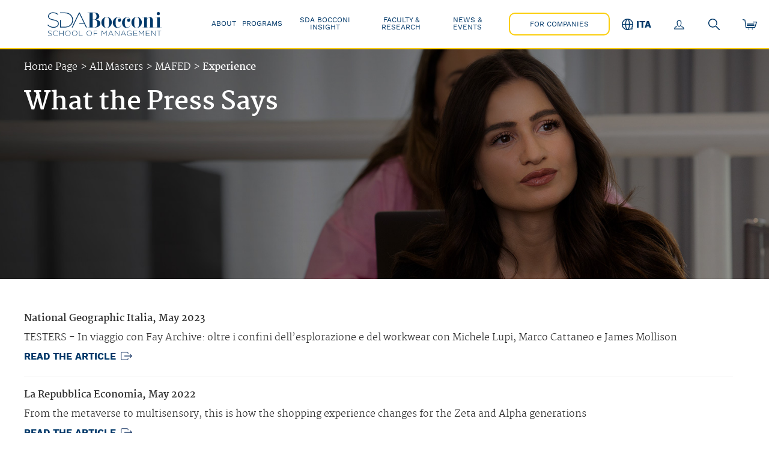

--- FILE ---
content_type: text/html;charset=UTF-8
request_url: https://www.sdabocconi.it/en/specialized-master-full-time-executive/mafed/experience/what-the-press-say
body_size: 57195
content:
<!DOCTYPE html>


















































				






































































<html>
<head>
        


<meta charset="utf-8"/>
<meta http-equiv="Content-Type" content="text/html; charset=UTF-8"/>
<meta http-equiv="X-UA-Compatible" content="IE=edge,chrome=1"/>
<meta http-equiv="expires" content="Sat Nov 08 15:27:13 GMT 2025"/>
<meta name="format-detection" content="telephone=no"/>
<meta http-equiv="no-cache" content=""/>
<meta name="robots" content="NOODP"/>




    
        
    



<meta name="viewport"
      content="width=device-width, initial-scale=1.0, minimum-scale=1.0, maximum-scale=1.0, user-scalable=no, shrink-to-fit=no"/>

<meta name="apple-mobile-web-app-capable" content="yes"/>
<meta name="mobile-web-app-capable" content="yes"/>

<meta name="apple-mobile-web-app-status-bar-style" content="black-transparent"/>

<meta name="version" content="2.105">

<link rel="apple-touch-icon" sizes="180x180" href="/fe-web/img/favico/apple-touch-icon.png"/>
<link rel="icon" type="image/png" sizes="32x32" href="/fe-web/img/favico/favicon-32x32.png"/>
<link rel="icon" type="image/png" sizes="16x16" href="/fe-web/img/favico/favicon-16x16.png"/>
<link rel="icon" href="/fe-web/img/favico/favicon.ico"/>

<link rel="preload" href="/fe-web/css/fontLoader_2.105.css" as="style" onload="this.onload=null;this.rel='stylesheet'">
<noscript><link rel="stylesheet" href="/fe-web/css/fontLoader_2.105.css"></noscript>
<link rel="stylesheet" type="text/css" href="/fe-web/css/sdab-common_2.105.css"/>


















































    
    
        
        
    




    
        
    
    








<script>
    var windowAlreadyLoaded = false;
    window.onload = function () {
        windowAlreadyLoaded = true;
    };

    

    var BE_SDAB_CONSTANTS = {
        "LOGGED_USER": "",
        "AUTH_COOKIE_NAME": "authcookie",
        "MEDIA_HOSTNAME": "https://www.sdabocconi.it",
        "API_DOMAIN": "https://www.sdabocconi.it/api/sdab",
        "HOME_PAGE_URL": "/en/home",
        "LOGIN_URL": "/en/login",
        "FORGOT_PWD_URL": "https://login.unibocconi.it/?ssr=pwd&site=sda&lan=en",
        "REGISTRATION_URL": "/en/registration",
        "FILL_USER_URL": "/en/fill-user-info",
        "PROFILE_URL": "/en/profile",
        "SHIBBOLETH_LOGIN_URL": "/en/callback",
        "SHIBBOLETH_LOGOUT_URL": "https://idp.unibocconi.it/idp/logout.jsp",
        "SITE": {
            "ID": 52,
            "NAME": "sdabocconi",
            "CURRENT_LOCALE":
                "en_GB",
            "CURRENT_LANGUAGE":
                "en",
        },
        "LANDINGS_NAME": {
            "REGISTRATION":
                "registration",
            "REQUEST_INFORMATION":
                "requestInformation",
            "RESET_PASSWORD":
                "resetPassword",
            "DOWNLOAD_BROCHURE":
                "downloadBrochure",
            "RECOVER_OPTIN":
                "recoverOptIn",
            "FILL_USER_INFO":
                "fillUserInfo",
            "EVENT_SIGNUP":
                "eventSignup",
            "APPLY_ONLINE":
                "applyOnline",
            "FOLLOW":
                "follow",
            "UNFOLLOW":
                "unfollow",
            "NLINSIGHT":
                "nlInsight",
            "TRYBUY":
                "tryBuy",
            "EXTRACONTENT":
                "extraContent",
            "CATEGORY":
                "category"
        },
        "LANDINGS":
            {
                "REGISTRATION":
                    "/en/landing/registration",
                "REQUEST_INFORMATION":
                    "/en/landing/requestinfo",
                "RESET_PASSWORD":
                    "",
                "DOWNLOAD_BROCHURE":
                    "/en/landing/downloadbrochure",
                "RECOVER_OPTIN":
                    "",
                "FILL_USER_INFO":
                    "",
                "EVENT_SIGNUP":
                    "/en/event/landing/signup",
                "APPLY_ONLINE":
                    "/en/landing/apply",
                "FOLLOW":
                    "/en/landing/follow",
                "UNFOLLOW":
                    "/en/landing/unfollow",
                "NLINSIGHT":
                    "/en/landing/latest-for-you?insight=1",
                "TRYBUY":
                    "/en/landing/trybuy",
                "EXTRACONTENT":
                    "/en/extracontent/thank-you",
                "CATEGORY":
                    "/en/marketing/contact-form/thankyou"
            },
        "YOUTUBE_ROOT": "https://www.youtube.com/watch?v="
    };

    var SDAB_MESSAGES = {
        "ERROR": {
            "GENERIC": "Ops, there was an error.",
            "USER_NOT_FOUND": "User not found",
            "ALREADY_OPTED": "This user has already been activated",
            "WRONG_USER_PASSWORD": "Wrong username/password combination.",
            "USER_NOT_OPTED": "Please check your email and click the confirmation link.",
            "FORM_BE_VALIDATION_ERROR": "Some error occurred while submitting your form. Please check your information and try again. Thanks.",
            "USER_WITH_TRY_ACTIVE": "Your free-access trial is already active for your user. For more information, please check our <a href='/en/online-programs/ondemand#anchor__faq'>FAQs</a>."
        },
        "COMMON": {
            "VIEW_ALL": "VIEW ALL",
            "NO_RESULTS": "No results found",
            "LANGUAGE": "Language",
            "DURATION": "Total duration",
            "START_DATE": "Start date",
            "END_DATE": "End date",
            "LEARN_MORE": "Learn More",
            "PREV": "Prev",
            "NEXT": "Next",
            "AUTHORS": "Authors",
            "READING_TIME": "Required time",
            "HUB_EDITORIAL_NO_RESULTS": "there are no results",
            "LEAVE_COMMENT": "Leave a comment",
            "COMMENT": "Comment... (you have to be logged in)",
            "SAYS": "says",
            "VIEW_MORE_COMMENTS": "View more comments",
            "POST_COMMENT": "Post comment",
            "OF": "of",
            "COMMENT_MODERATION": "Thank you for your comment, we will answer you as soon as possible.",
            "CLOSE": "Close",
            "MORE_TEXT": "Read more",
            "LESS_TEXT": "Close",
            "READ_MORE_TEXT": "Read more",
            "DOWNLOAD_BROCHURE": "Download Brochure",
            "EVENT_NUM_RESULT": "events",
            "EVENT_ONE_RESULT": "event"
        },
        "PROFILE": {
            "UNSUBSCRIBE_CTA": "Delete",
            "UNSUBSCRIBE_TEXT": "Sei sicuro di voler cancellare l'appuntamento prefissato?",
        },
        "FORM": {
            "COMPANY_INVOICE_ALERT": "Should you need further information regarding your invoice please write to: ufficioclienti@unibocconi.it",
            "COMPANY_PA_INVOICE_ALERT": "Invoices made out to a PUBLIC ADMINISTRATION Body are subject to the compulsory electronic invoice procedure, therefore as set forth in legislation (Ministerial Decree 55/2013) - the Univocal Office Code (CUU) is required and, if issued, the Unique Project Code (CUP) and/or Tender Reference Number (CIG) too.",
            "ELECTRONICAL_BILLING_METHOD": "Confirm method",
            "ELECTRONICAL_BILLING_CUU": "codice unico ufficio (CUU)",
            "ELECTRONICAL_BILLING_CF": "fiscal code (previously entered)",
            "ELECTRONICAL_BILLING_PIVA": "vat number",
            "FLOATING_FORM_MOBILE_CTA": "Download brochure"
        }
    };

    
    
    
    
    
    
    
    
    
    
    
    

    var SDAB_SVGS = {
        'svg_spinner_icon': '<svg class="icon"><svg xmlns="http://www.w3.org/2000/svg" stroke="none" id="svg_spinner_icon" viewBox="0 0 43.9 42.1">     <style type="text/css">         .svg_spinner_icon-1 {         }     </style>     <path class="svg_spinner_icon-1"           d="M40.3,23.8c-2,0-3.6-1.6-3.6-3.6s1.6-3.6,3.6-3.6s3.6,1.6,3.6,3.6S42.3,23.8,40.3,23.8z"/>     <path class="svg_spinner_icon-1"           d="M34.7,37c-1.7,0-3.1-1.4-3.1-3.2s1.4-3.2,3.1-3.2s3.2,1.4,3.2,3.2S36.4,37,34.7,37z"/>     <path class="svg_spinner_icon-1"           d="M21.1,42.1c-1.5,0-2.7-1.2-2.7-2.7c0-1.5,1.2-2.7,2.7-2.7s2.7,1.2,2.7,2.7C23.8,40.9,22.6,42.1,21.1,42.1z"/>     <circle class="svg_spinner_icon-1" cx="7.4" cy="33.8" r="2.2"/>     <path class="svg_spinner_icon-1"           d="M1.8,22c-1,0-1.8-0.8-1.8-1.8c0-1,0.8-1.8,1.8-1.8s1.8,0.8,1.8,1.8C3.6,21.2,2.8,22,1.8,22z"/>     <path class="svg_spinner_icon-1"           d="M7.4,7.9c-0.7,0-1.4-0.6-1.4-1.4c0-0.7,0.6-1.3,1.4-1.3s1.4,0.6,1.4,1.3C8.8,7.3,8.2,7.9,7.4,7.9z"/>     <path class="svg_spinner_icon-1"           d="M21.1,1.8c-0.5,0-0.9-0.4-0.9-0.9S20.6,0,21.1,0S22,0.4,22,0.9S21.6,1.8,21.1,1.8z"/>     <path class="svg_spinner_icon-1"           d="M34.7,7c-0.2,0-0.4-0.2-0.4-0.5s0.2-0.5,0.4-0.5s0.5,0.2,0.5,0.5S35,7,34.7,7z"/> </svg></svg>',
        'svg_event_online': '<svg width="46" height="46" viewBox="0 0 46 46" fill="none" xmlns="http://www.w3.org/2000/svg"> <rect x="0.0387878" width="45.9194" height="46" rx="22.9597" fill="#003869"/> <path d="M34.7944 12.7383H11.3391C10.7868 12.7383 10.3391 13.186 10.3391 13.7383V28.6983H35.7944V13.7383C35.7944 13.186 35.3467 12.7383 34.7944 12.7383Z" stroke="white" stroke-miterlimit="10" stroke-linecap="round" stroke-linejoin="round"/> <path d="M37.0405 28.6982H9.09302C8.54073 28.6982 8.09302 29.146 8.09302 29.6982V29.7382C8.09302 30.8428 8.98845 31.7382 10.093 31.7382H36.0405C37.145 31.7382 38.0405 30.8428 38.0405 29.7382V29.6982C38.0405 29.146 37.5928 28.6982 37.0405 28.6982Z" stroke="white" stroke-miterlimit="10" stroke-linecap="round" stroke-linejoin="round"/> <path d="M18.5746 30.2183H27.0081" stroke="white" stroke-linecap="round"/> <path d="M23.0667 14.7383C24.7019 14.7383 26.0615 15.8378 26.0615 17.4733C26.0615 18.1133 25.8743 18.7287 25.8743 19.8665C25.8743 21.7154 23.945 22.7383 23.0107 22.7383C22.0763 22.7383 20.2592 21.7154 20.2592 19.8665C20.2592 18.7998 20.072 18.1133 20.072 17.4733C20.1499 15.7667 21.4316 14.7383 23.0667 14.7383Z" stroke="white" stroke-linecap="round" stroke-linejoin="round"/> <path d="M25.5125 23.1877C26.4628 23.1877 27.7206 23.5807 28.0001 24.437L28.3076 25.6577H17.8259L18.1614 24.437C18.385 23.5807 19.7266 23.1877 20.621 23.1877" stroke="white" stroke-linecap="round" stroke-linejoin="round"/> </svg>',
        'svg_event_inplace': '<svg width="46" height="46" viewBox="0 0 46 46" fill="none" xmlns="http://www.w3.org/2000/svg"> <rect width="45.9194" height="46" rx="22.9597" fill="#DCE8F2"/> <path d="M23.1683 34.4306C22.554 34.4306 22.0933 34.1998 21.7094 33.7383C19.9432 31.1998 14.1841 22.6614 14.1841 17.1229C14.1841 12.046 17.7164 8.73828 23.1683 8.73828C27.6221 8.73828 32.1526 11.3537 32.1526 17.1229C32.1526 22.8152 25.3952 32.6614 24.6273 33.7383C24.2434 34.1229 23.7826 34.4306 23.1683 34.4306ZM23.1683 10.046C19.4825 10.046 15.5663 11.8921 15.5663 17.046C15.5663 21.1229 19.3289 27.8921 22.7844 32.8921C22.938 33.1229 23.3219 33.1229 23.5523 32.8921C26.2399 29.046 30.7704 21.3537 30.7704 17.046C30.7704 11.8921 26.7006 10.046 23.1683 10.046Z" fill="#003869"/> <path d="M23.1674 21.7394C20.787 21.7394 18.8673 19.8163 18.8673 17.4317C18.8673 15.0471 20.787 13.124 23.1674 13.124C25.5479 13.124 27.4676 15.0471 27.4676 17.4317C27.4676 19.8163 25.5479 21.7394 23.1674 21.7394ZM23.1674 14.5086C21.5549 14.5086 20.2495 15.8163 20.2495 17.4317C20.2495 19.0471 21.5549 20.3548 23.1674 20.3548C24.78 20.3548 26.0854 19.0471 26.0854 17.4317C26.0854 15.8163 24.78 14.5086 23.1674 14.5086Z" fill="#003869"/> </svg>',
        'svg_event_hybrid': '<svg width="102" height="46" viewBox="0 0 102 46" fill="none" xmlns="http://www.w3.org/2000/svg">     <g>         <svg x="56" width="46" height="46" viewBox="0 0 46 46" fill="none" xmlns="http://www.w3.org/2000/svg">             <rect x="0.0387878" width="45.9194" height="46" rx="22.9597" fill="#003869"/>             <path d="M34.7944 12.7383H11.3391C10.7868 12.7383 10.3391 13.186 10.3391 13.7383V28.6983H35.7944V13.7383C35.7944 13.186 35.3467 12.7383 34.7944 12.7383Z" stroke="white" stroke-miterlimit="10" stroke-linecap="round" stroke-linejoin="round"/>             <path d="M37.0405 28.6982H9.09302C8.54073 28.6982 8.09302 29.146 8.09302 29.6982V29.7382C8.09302 30.8428 8.98845 31.7382 10.093 31.7382H36.0405C37.145 31.7382 38.0405 30.8428 38.0405 29.7382V29.6982C38.0405 29.146 37.5928 28.6982 37.0405 28.6982Z" stroke="white" stroke-miterlimit="10" stroke-linecap="round" stroke-linejoin="round"/>             <path d="M18.5746 30.2183H27.0081" stroke="white" stroke-linecap="round"/>             <path d="M23.0667 14.7383C24.7019 14.7383 26.0615 15.8378 26.0615 17.4733C26.0615 18.1133 25.8743 18.7287 25.8743 19.8665C25.8743 21.7154 23.945 22.7383 23.0107 22.7383C22.0763 22.7383 20.2592 21.7154 20.2592 19.8665C20.2592 18.7998 20.072 18.1133 20.072 17.4733C20.1499 15.7667 21.4316 14.7383 23.0667 14.7383Z" stroke="white" stroke-linecap="round" stroke-linejoin="round"/>             <path d="M25.5125 23.1877C26.4628 23.1877 27.7206 23.5807 28.0001 24.437L28.3076 25.6577H17.8259L18.1614 24.437C18.385 23.5807 19.7266 23.1877 20.621 23.1877" stroke="white" stroke-linecap="round" stroke-linejoin="round"/>         </svg>         <svg x="0" width="46" height="46" viewBox="0 0 46 46" fill="none" xmlns="http://www.w3.org/2000/svg">             <rect width="45.9194" height="46" rx="22.9597" fill="#DCE8F2"/>             <path d="M23.1683 34.4306C22.554 34.4306 22.0933 34.1998 21.7094 33.7383C19.9432 31.1998 14.1841 22.6614 14.1841 17.1229C14.1841 12.046 17.7164 8.73828 23.1683 8.73828C27.6221 8.73828 32.1526 11.3537 32.1526 17.1229C32.1526 22.8152 25.3952 32.6614 24.6273 33.7383C24.2434 34.1229 23.7826 34.4306 23.1683 34.4306ZM23.1683 10.046C19.4825 10.046 15.5663 11.8921 15.5663 17.046C15.5663 21.1229 19.3289 27.8921 22.7844 32.8921C22.938 33.1229 23.3219 33.1229 23.5523 32.8921C26.2399 29.046 30.7704 21.3537 30.7704 17.046C30.7704 11.8921 26.7006 10.046 23.1683 10.046Z" fill="#003869"/>             <path d="M23.1674 21.7394C20.787 21.7394 18.8673 19.8163 18.8673 17.4317C18.8673 15.0471 20.787 13.124 23.1674 13.124C25.5479 13.124 27.4676 15.0471 27.4676 17.4317C27.4676 19.8163 25.5479 21.7394 23.1674 21.7394ZM23.1674 14.5086C21.5549 14.5086 20.2495 15.8163 20.2495 17.4317C20.2495 19.0471 21.5549 20.3548 23.1674 20.3548C24.78 20.3548 26.0854 19.0471 26.0854 17.4317C26.0854 15.8163 24.78 14.5086 23.1674 14.5086Z" fill="#003869"/>         </svg>     </g> </svg>',
    }
</script>

<script type="text/javascript" src="https://www.gstatic.com/charts/loader.js"></script>

<link rel="stylesheet" type="text/css" href="/fe-web/css/page-editor-template_2.105.css"/>




        



 
	
		<title>MAFED: What the Press Say | SDA Bocconi School of Management</title>
	
	

<meta name="description" content="SDA Bocconi’s Master in Fashion, Experience & Design Management prepares professionals for management roles within fashion, luxury goods and design companies." />



    
        
            <link rel="canonical" href="https://www.sdabocconi.it/en/specialized-master-full-time-executive/mafed/experience/what-the-press-say"/>
        
        
    
    
        
            <link rel="alternate" hreflang="en_GB" href="https://www.sdabocconi.it/en/specialized-master-full-time-executive/mafed/experience/what-the-press-say"/>
        
    



        <link rel="stylesheet" href="/cms-web/publisher/style.css" type="text/css" />

        <script src="/fe-web/js/vendor/jquery.min.js"></script>
        <script async src="/fe-web/js/vendor/swiper-bundle.min.js"></script>
        <script src="/cms-web/publisher/vendor/moment/moment-with-locales.min.js"></script>

        <script src="/cms-web/publisher/vendor/youserxp-sdk/youserxp.umd.js"></script>

        <script>
            var hostUrl =  'https://www.sdabocconi.it'         </script>


        <script>
            youserxp.config({host: hostUrl});
            var yxpTracker = youserxp.tracker.getInstance({trackingId:'YXP-000001-0'});
        </script>

        <script>
            var sessionId = null;
            sessionId = getAuth();

            function getAuth(){
                var cookies = document.cookie;
                var authCookie = readCookie('YXP-AUTHORIZATION');
                if(!cookies || authCookie === null){
                    return null;
                } else {
                    return authCookie;
                }
            }

            function readCookie(name) {
                var nameEQ = name + "=";
                var ca = document.cookie.split(';');
                for(var i = 0; i < ca.length; i++) {
                    var c = ca[i];
                    while (c.charAt(0) == ' ') c = c.substring(1, c.length);
                    if (c.indexOf(nameEQ) == 0) return c.substring(nameEQ.length, c.length);
                }
                return null;
            }

            $.ajaxSetup({
                beforeSend: function(xhr){
                    if(sessionId) {
                        xhr.setRequestHeader('Authorization', sessionId);
                    }
                }
            });
        </script>

        



    </head>
    <body>
    <div id="yxp_block_f9289cddb7fe2b186aca2763287b72e3" class="yxpMainContainer">
        <div class="yxpRow">
		<div id="yxp_block_4b5007193b09afa7029855e08cc4ea77" class="yxp-cols-12 page-cnt bodySurrogate "    >
					<div class="yxpRow">

	<div id="yxp_block_350c182c4d9818ba9d0e3f3ac7e13111" class="yxp-cols-12 yxpBlock yxpType_CUSTOM  " >















    
        
    
    




    
    
        
    

    



    
    

    
        
    


<script>
    dataLayer = [{
        'event': 'wSetup',
        'ambiente': 'prod',
        'language': 'en',
        'pageType': 'mba_master_dba',
        'pageCat': 'others',
        'loginStatus': 'not_logged',
        'userID': 'not_logged'
            
        // ,'marketingCookie ': $$$mkt_cookie$$$
    }];
</script>

<!-- Google Tag Manager -->
<script>(function (w, d, s, l, i) {
    w[l] = w[l] || [];
    w[l].push({
        'gtm.start':
            new Date().getTime(), event: 'gtm.js'
    });
    var
        f = d.getElementsByTagName(s)[0],
        j = d.createElement(s), dl = l != 'dataLayer' ? '&l=' + l : '';
    j.async = true;
    j.src =
        'https://www.googletagmanager.com/gtm.js?id=' + i + dl;
    f.parentNode.insertBefore(j, f);
})(window, document, 'script', 'dataLayer', 'GTM-W8BV7B');</script>
<!-- End Google Tag Manager -->
<!--Google Tag Manager (noscript) -->
<noscript>
    <iframe src="https://www.googletagmanager.com/ns.html?id=GTM-W8BV7B"
            height="0" width="0" style="display:none;visibility:hidden"></iframe>
</noscript>
<!--End Google Tag Manager (noscript) -->

<div
        style="display: none"
        component="GATrackingComponent"
        data-event-id="06"
        data-event-category="banner_cookie"
        data-event-action="click"
        data-event-label="customize_cookie"
        data-ext-target="#iubenda-cs-banner .iubenda-cs-customize-btn"
        data-delayed="true"
></div>

<div
        style="display: none"
        component="GATrackingComponent"
        data-event-id="06"
        data-event-category="banner_cookie"
        data-event-action="click"
        data-event-label="reject_cookie"
        data-ext-target="#iubenda-cs-banner .iubenda-cs-reject-btn"
        data-delayed="true"
></div>

<div
        style="display: none"
        component="GATrackingComponent"
        data-event-id="06"
        data-event-category="banner_cookie"
        data-event-action="click"
        data-event-label="accept_cookie"
        data-ext-target="#iubenda-cs-banner .iubenda-cs-accept-btn"
        data-delayed="true"
></div>










    
        
    
    
        
    




    <header component="HeaderComponent" component-reference-name="HeaderComponent"
    
    >
        <div class="logo-col ">
            <div class="link-logo-wrapper">
                <a href="/en/home">
                    <img class="white-logo" data-lz-src="/fe-web/img/general/header_sdab_logo.svg" alt="SDA Bocconi School of Management"/>
                    <img class="blue-logo" data-lz-src="/fe-web/img/general/header_sdab_logo_blue.svg" alt="SDA Bocconi School of Management"/>
                </a>
            </div>
        </div>
        <nav class="menu-col bg-pri-white">
            <ul class="menu-container">
                
                    <li class="with-submenu">
                        
                            
                            
                                <a href="javascript:void(0);" class="link" data-collapsetoggeler>About</a>
                            
                        
                        
                        
                            <div class="submenu-container submenu-programs" style="display:none;">
                                <div class="container">

                                    <div class="link-landing">
                                        
                                            <span>Why SDA Bocconi</span>
                                            
                                    </div>
                                    <div class="v-divider bg-pri-blue"></div>
                                    <div class="link-menu">
                                        <ul>
                                            
                                                <li>
                                                    <a href="/en/about"
                                                       class="link">About</a>
                                                </li>
                                            
                                                <li>
                                                    <a href="/en/about/the-school"
                                                       class="link">The School</a>
                                                </li>
                                            
                                                <li>
                                                    <a href="/en/about/rankings-&-accreditation"
                                                       class="link">Rankings & Accreditation</a>
                                                </li>
                                            
                                                <li>
                                                    <a href="/en/alliances"
                                                       class="link">Alliances</a>
                                                </li>
                                            
                                                <li>
                                                    <a href="/en/about/our-locations"
                                                       class="link">Our locations</a>
                                                </li>
                                            
                                                <li>
                                                    <a href="/en/about/bocconi-world"
                                                       class="link">Bocconi world</a>
                                                </li>
                                            
                                                <li>
                                                    <a href="/en/about/diversity-equity-inclusion"
                                                       class="link">Diversity, Equity and Inclusion</a>
                                                </li>
                                            
                                        </ul>
                                    </div>


                                    
                                        
                                        
                                            
                                            
                                            
                                                







<div class="link-inevidence">
    <a href="https://www.sdabocconi.it/en/news/25/2/sda-bocconi-consistently-among-the-worlds-best-in-the-financial-times-global-mba-ranking" class="evidence link-snd"  target="_self">
    	<img data-lz-src="https://www.sdabocconi.it/upl/entities/page/banner_Ranking_FT_2025.png" style="width: 100%;position: relative;">
        <div class="evi-text">
            
            
                <span>
                    discover more
                    <svg class="icon icon-snd">
                        <svg xmlns="http://www.w3.org/2000/svg" viewBox="-40.63 -23.57 131.26 93.3" id="svg_link_icon">
    <style>.svg_link_icon-1 {
        fill: none;
        stroke-linecap: round;
        stroke-linejoin: round;
        stroke-width: 8px;
        }
    </style>
    <path class="svg_link_icon-1" d="M475,369" transform="translate(-448.99 -371.95)"/>
    <path class="svg_link_icon-1" d="M475,421" transform="translate(-448.99 -371.95)"/>
    <polyline class="svg_link_icon-1" points="67.56 42.15 86.63 23.07 67.56 4"/>
    <line class="svg_link_icon-1" x1="86.63" y1="23.07" x2="4" y2="23.07"/>
</svg>
                    </svg>
                </span>
            
        </div>
    </a>
</div>
                                            
                                        
                                    
                                </div>
                            </div>
                        
                    </li>
                
                    <li class="with-submenu">
                        
                            
                            
                                <a href="javascript:void(0);" class="link" data-collapsetoggeler>Programs</a>
                            
                        
                        
                        
                            <div class="submenu-container submenu-programs" style="display:none;">
                                <div class="container">

                                    <div class="link-landing">
                                        
                                            <span>Discover<br> all programs</span>
                                            
                                    </div>
                                    <div class="v-divider bg-pri-blue"></div>
                                    <div class="link-menu">
                                        <ul>
                                            
                                                <li>
                                                    <a href="/en/mba-executive-mba"
                                                       class="link">MBA & Executive MBAs</a>
                                                </li>
                                            
                                                <li>
                                                    <a href="/en/specialized-master-full-time-executive"
                                                       class="link">Specialized Masters</a>
                                                </li>
                                            
                                                <li>
                                                    <a href="/en/dba-doctorate-business-administration"
                                                       class="link">DBA</a>
                                                </li>
                                            
                                                <li>
                                                    <a href="https://www.sdabocconi.it/en/executive-open-programs/global-leaders-program-272989"
                                                       class="link">Global Leaders Program</a>
                                                </li>
                                            
                                                <li>
                                                    <a href="javascript:void(0);"
                                                       class="link"><br></a>
                                                </li>
                                            
                                                <li>
                                                    <a href="/en/executive-open-programs"
                                                       class="link">Executive Open Programs</a>
                                                </li>
                                            
                                                <li>
                                                    <a href="/en/executive-online-programs"
                                                       class="link">Executive Online Programs</a>
                                                </li>
                                            
                                                <li>
                                                    <a href="/en/executive-custom-programs"
                                                       class="link">Executive Custom Programs</a>
                                                </li>
                                            
                                                <li>
                                                    <a href="/en/innovation-and-corporate-entrepreneurship"
                                                       class="link">Innovation Journey - ICE</a>
                                                </li>
                                            
                                        </ul>
                                    </div>


                                    
                                        
                                            <div class="header-in-evidence-swiper"
                                                 component="HeaderSwiperComponent"
                                                 data-request-header-events
                                            >
                                                <div class="swiper">
                                                    <div class="swiper-wrapper">
                                                        
                                                            
                                                            
                                                            
                                                                <div class="swiper-slide"
                                                                     >
                                                                    







<div class="link-inevidence">
    <a href="https://www.sdabocconi.it/en/news/25/2/sda-bocconi-consistently-among-the-worlds-best-in-the-financial-times-global-mba-ranking" class="evidence link-snd"  target="_self">
    	<img data-lz-src="https://www.sdabocconi.it/upl/entities/page/banner_Ranking_FT_2025.png" style="width: 100%;position: relative;">
        <div class="evi-text">
            
            
                <span>
                    discover more
                    <svg class="icon icon-snd">
                        <svg xmlns="http://www.w3.org/2000/svg" viewBox="-40.63 -23.57 131.26 93.3" id="svg_link_icon">
    <style>.svg_link_icon-1 {
        fill: none;
        stroke-linecap: round;
        stroke-linejoin: round;
        stroke-width: 8px;
        }
    </style>
    <path class="svg_link_icon-1" d="M475,369" transform="translate(-448.99 -371.95)"/>
    <path class="svg_link_icon-1" d="M475,421" transform="translate(-448.99 -371.95)"/>
    <polyline class="svg_link_icon-1" points="67.56 42.15 86.63 23.07 67.56 4"/>
    <line class="svg_link_icon-1" x1="86.63" y1="23.07" x2="4" y2="23.07"/>
</svg>
                    </svg>
                </span>
            
        </div>
    </a>
</div>
                                                                </div>
                                                            
                                                        
                                                            
                                                            
                                                            
                                                                <div class="swiper-slide"
                                                                     >
                                                                    







<div class="link-inevidence">
    <a href="https://www.sdabocconi.it/it/news/24/10/sda-bocconi-conferma-la-sua-presenza-tra-i-migliori-executive-mba-al-mondo-nel-ranking-del-financial-times" class="evidence link-snd"  target="_self">
    	<img data-lz-src="https://www.sdabocconi.it/upl/entities/page/Banner_Ranking_EMBA_202_ENG.png" style="width: 100%;position: relative;">
        <div class="evi-text">
            
            
                <span>
                    scopri di più
                    <svg class="icon icon-snd">
                        <svg xmlns="http://www.w3.org/2000/svg" viewBox="-40.63 -23.57 131.26 93.3" id="svg_link_icon">
    <style>.svg_link_icon-1 {
        fill: none;
        stroke-linecap: round;
        stroke-linejoin: round;
        stroke-width: 8px;
        }
    </style>
    <path class="svg_link_icon-1" d="M475,369" transform="translate(-448.99 -371.95)"/>
    <path class="svg_link_icon-1" d="M475,421" transform="translate(-448.99 -371.95)"/>
    <polyline class="svg_link_icon-1" points="67.56 42.15 86.63 23.07 67.56 4"/>
    <line class="svg_link_icon-1" x1="86.63" y1="23.07" x2="4" y2="23.07"/>
</svg>
                    </svg>
                </span>
            
        </div>
    </a>
</div>
                                                                </div>
                                                            
                                                        
                                                    </div>
                                                    <div class="swiper-pagination"></div>
                                                </div>
                                            </div>
                                        
                                        
                                    
                                </div>
                            </div>
                        
                    </li>
                
                    <li class="with-submenu">
                        
                            
                            
                                <a href="/en/sda-bocconi-insight" class="link" data-collapsetoggeler>SDA Bocconi Insight</a>
                            
                        
                        
                        
                    </li>
                
                    <li class="with-submenu">
                        
                            
                            
                                <a href="javascript:void(0);" class="link" data-collapsetoggeler>Faculty & Research</a>
                            
                        
                        
                        
                            <div class="submenu-container submenu-programs" style="display:none;">
                                <div class="container">

                                    <div class="link-landing">
                                        
                                        <a href="/en/faculty-research">
                                            
                                            <span>About Faculty & Research</span>
                                            
                                            <svg class="icon">
                                                <svg xmlns="http://www.w3.org/2000/svg" viewBox="-40.63 -23.57 131.26 93.3" id="svg_link_icon">
    <style>.svg_link_icon-1 {
        fill: none;
        stroke-linecap: round;
        stroke-linejoin: round;
        stroke-width: 8px;
        }
    </style>
    <path class="svg_link_icon-1" d="M475,369" transform="translate(-448.99 -371.95)"/>
    <path class="svg_link_icon-1" d="M475,421" transform="translate(-448.99 -371.95)"/>
    <polyline class="svg_link_icon-1" points="67.56 42.15 86.63 23.07 67.56 4"/>
    <line class="svg_link_icon-1" x1="86.63" y1="23.07" x2="4" y2="23.07"/>
</svg>
                                            </svg>
                                        </a>
                                        
                                    </div>
                                    <div class="v-divider bg-pri-blue"></div>
                                    <div class="link-menu">
                                        <ul>
                                            
                                                <li>
                                                    <a href="/en/faculty-research/faculty"
                                                       class="link">Faculty & Knowledge</a>
                                                </li>
                                            
                                                <li>
                                                    <a href="/en/faculty-research/research"
                                                       class="link">Research</a>
                                                </li>
                                            
                                                <li>
                                                    <a href="/en/faculty-research/learning-process"
                                                       class="link">Learning Process</a>
                                                </li>
                                            
                                        </ul>
                                    </div>


                                    
                                        
                                            <div class="header-in-evidence-swiper"
                                                 component="HeaderSwiperComponent"
                                                 data-request-header-events
                                            >
                                                <div class="swiper">
                                                    <div class="swiper-wrapper">
                                                        
                                                            
                                                            
                                                            
                                                                <div class="swiper-slide"
                                                                     >
                                                                    







<div class="link-inevidence">
    <a href="https://www.sdabocconi.it/upl/entities/attachment/Junior_Faculty_GP.pdf" class="evidence link-snd"  target="_blank">
    	<img data-lz-src="https://www.sdabocconi.it/upl/entities/page/banner-junion-faculty.jpg" style="width: 100%;position: relative;">
        <div class="evi-text">
            
            
                <span>
                    Learn more
                    <svg class="icon icon-snd">
                        <svg xmlns="http://www.w3.org/2000/svg" viewBox="-40.63 -23.57 131.26 93.3" id="svg_link_icon">
    <style>.svg_link_icon-1 {
        fill: none;
        stroke-linecap: round;
        stroke-linejoin: round;
        stroke-width: 8px;
        }
    </style>
    <path class="svg_link_icon-1" d="M475,369" transform="translate(-448.99 -371.95)"/>
    <path class="svg_link_icon-1" d="M475,421" transform="translate(-448.99 -371.95)"/>
    <polyline class="svg_link_icon-1" points="67.56 42.15 86.63 23.07 67.56 4"/>
    <line class="svg_link_icon-1" x1="86.63" y1="23.07" x2="4" y2="23.07"/>
</svg>
                    </svg>
                </span>
            
        </div>
    </a>
</div>
                                                                </div>
                                                            
                                                        
                                                            
                                                            
                                                            
                                                                <div class="swiper-slide"
                                                                     >
                                                                    







<div class="link-inevidence">
    <a href="https://www.sdabocconi.it/en/news/25/2/sda-bocconi-consistently-among-the-worlds-best-in-the-financial-times-global-mba-ranking" class="evidence link-snd"  target="_self">
    	<img data-lz-src="https://www.sdabocconi.it/upl/entities/page/banner_Ranking_FT_2025.png" style="width: 100%;position: relative;">
        <div class="evi-text">
            
            
                <span>
                    discover more
                    <svg class="icon icon-snd">
                        <svg xmlns="http://www.w3.org/2000/svg" viewBox="-40.63 -23.57 131.26 93.3" id="svg_link_icon">
    <style>.svg_link_icon-1 {
        fill: none;
        stroke-linecap: round;
        stroke-linejoin: round;
        stroke-width: 8px;
        }
    </style>
    <path class="svg_link_icon-1" d="M475,369" transform="translate(-448.99 -371.95)"/>
    <path class="svg_link_icon-1" d="M475,421" transform="translate(-448.99 -371.95)"/>
    <polyline class="svg_link_icon-1" points="67.56 42.15 86.63 23.07 67.56 4"/>
    <line class="svg_link_icon-1" x1="86.63" y1="23.07" x2="4" y2="23.07"/>
</svg>
                    </svg>
                </span>
            
        </div>
    </a>
</div>
                                                                </div>
                                                            
                                                        
                                                            
                                                            
                                                            
                                                                <div class="swiper-slide"
                                                                     >
                                                                    







<div class="link-inevidence">
    <a href="https://www.sdabocconi.it/it/news/24/10/sda-bocconi-conferma-la-sua-presenza-tra-i-migliori-executive-mba-al-mondo-nel-ranking-del-financial-times" class="evidence link-snd"  target="_self">
    	<img data-lz-src="https://www.sdabocconi.it/upl/entities/page/Banner_Ranking_EMBA_202_ENG.png" style="width: 100%;position: relative;">
        <div class="evi-text">
            
            
                <span>
                    scopri di più
                    <svg class="icon icon-snd">
                        <svg xmlns="http://www.w3.org/2000/svg" viewBox="-40.63 -23.57 131.26 93.3" id="svg_link_icon">
    <style>.svg_link_icon-1 {
        fill: none;
        stroke-linecap: round;
        stroke-linejoin: round;
        stroke-width: 8px;
        }
    </style>
    <path class="svg_link_icon-1" d="M475,369" transform="translate(-448.99 -371.95)"/>
    <path class="svg_link_icon-1" d="M475,421" transform="translate(-448.99 -371.95)"/>
    <polyline class="svg_link_icon-1" points="67.56 42.15 86.63 23.07 67.56 4"/>
    <line class="svg_link_icon-1" x1="86.63" y1="23.07" x2="4" y2="23.07"/>
</svg>
                    </svg>
                </span>
            
        </div>
    </a>
</div>
                                                                </div>
                                                            
                                                        
                                                    </div>
                                                    <div class="swiper-pagination"></div>
                                                </div>
                                            </div>
                                        
                                        
                                    
                                </div>
                            </div>
                        
                    </li>
                
                    <li class="with-submenu">
                        
                            
                            
                                <a href="javascript:void(0);" class="link" data-collapsetoggeler>News & Events</a>
                            
                        
                        
                        
                            <div class="submenu-container submenu-programs" style="display:none;">
                                <div class="container">

                                    <div class="link-landing">
                                        
                                            <span>All News and Events</span>
                                            
                                    </div>
                                    <div class="v-divider bg-pri-blue"></div>
                                    <div class="link-menu">
                                        <ul>
                                            
                                                <li>
                                                    <a href="/en/school-events"
                                                       class="link">School events</a>
                                                </li>
                                            
                                                <li>
                                                    <a href="/en/program-events"
                                                       class="link">Program events</a>
                                                </li>
                                            
                                                <li>
                                                    <a href="/en/special-initiatives"
                                                       class="link">Special Initiatives</a>
                                                </li>
                                            
                                                <li>
                                                    <a href="/en/news"
                                                       class="link">News</a>
                                                </li>
                                            
                                                <li>
                                                    <a href="/en/mine"
                                                       class="link">#MINE Community</a>
                                                </li>
                                            
                                        </ul>
                                    </div>


                                    
                                        
                                            <div class="header-in-evidence-swiper"
                                                 component="HeaderSwiperComponent"
                                                 data-request-header-events
                                            >
                                                <div class="swiper">
                                                    <div class="swiper-wrapper">
                                                        
                                                            
                                                            
                                                            
                                                                <div class="swiper-slide"
                                                                     >
                                                                    







<div class="link-inevidence">
    <a href="https://www.sdabocconi.it/en/news/25/2/sda-bocconi-consistently-among-the-worlds-best-in-the-financial-times-global-mba-ranking" class="evidence link-snd"  target="_self">
    	<img data-lz-src="https://www.sdabocconi.it/upl/entities/page/banner_Ranking_FT_2025.png" style="width: 100%;position: relative;">
        <div class="evi-text">
            
            
                <span>
                    discover more
                    <svg class="icon icon-snd">
                        <svg xmlns="http://www.w3.org/2000/svg" viewBox="-40.63 -23.57 131.26 93.3" id="svg_link_icon">
    <style>.svg_link_icon-1 {
        fill: none;
        stroke-linecap: round;
        stroke-linejoin: round;
        stroke-width: 8px;
        }
    </style>
    <path class="svg_link_icon-1" d="M475,369" transform="translate(-448.99 -371.95)"/>
    <path class="svg_link_icon-1" d="M475,421" transform="translate(-448.99 -371.95)"/>
    <polyline class="svg_link_icon-1" points="67.56 42.15 86.63 23.07 67.56 4"/>
    <line class="svg_link_icon-1" x1="86.63" y1="23.07" x2="4" y2="23.07"/>
</svg>
                    </svg>
                </span>
            
        </div>
    </a>
</div>
                                                                </div>
                                                            
                                                        
                                                            
                                                            
                                                            
                                                                <div class="swiper-slide"
                                                                     >
                                                                    







<div class="link-inevidence">
    <a href="https://www.sdabocconi.it/it/news/24/10/sda-bocconi-conferma-la-sua-presenza-tra-i-migliori-executive-mba-al-mondo-nel-ranking-del-financial-times" class="evidence link-snd"  target="_self">
    	<img data-lz-src="https://www.sdabocconi.it/upl/entities/page/Banner_Ranking_EMBA_202_ENG.png" style="width: 100%;position: relative;">
        <div class="evi-text">
            
            
                <span>
                    scopri di più
                    <svg class="icon icon-snd">
                        <svg xmlns="http://www.w3.org/2000/svg" viewBox="-40.63 -23.57 131.26 93.3" id="svg_link_icon">
    <style>.svg_link_icon-1 {
        fill: none;
        stroke-linecap: round;
        stroke-linejoin: round;
        stroke-width: 8px;
        }
    </style>
    <path class="svg_link_icon-1" d="M475,369" transform="translate(-448.99 -371.95)"/>
    <path class="svg_link_icon-1" d="M475,421" transform="translate(-448.99 -371.95)"/>
    <polyline class="svg_link_icon-1" points="67.56 42.15 86.63 23.07 67.56 4"/>
    <line class="svg_link_icon-1" x1="86.63" y1="23.07" x2="4" y2="23.07"/>
</svg>
                    </svg>
                </span>
            
        </div>
    </a>
</div>
                                                                </div>
                                                            
                                                        
                                                    </div>
                                                    <div class="swiper-pagination"></div>
                                                </div>
                                            </div>
                                        
                                        
                                    
                                </div>
                            </div>
                        
                    </li>
                
                    <li class="with-submenu">
                        
                            
                                
                                <a class="btn btn-pri btn-header"
                                   href="/en/for-companies">
                                    <div>
                                        <span>For companies</span>
                                    </div>
                                </a>
                            
                            
                        
                        
                        
                    </li>
                
                <div class="action-col bg-pri-white">
                    
                    
                    
                        
                            
                        
                        
                    
                    <a class="link icon-link language-tracking-interceptor" href="/it/home">
                        <svg class="icon">
                            <svg xmlns="http://www.w3.org/2000/svg" viewBox="0 0 102 102" id="svg_language_icon">
    <style>.svg_language_icon-1 {
        fill: none;
        stroke-linecap: round;
        stroke-linejoin: round;
        stroke-width: 8px;
        }
    </style>
    <path class="svg_language_icon-1" d="M286.79,324.28A47,47,0,1,1,305.64,306l-.24,18.48-18.61-.2"
          transform="translate(-213.79 -231.74)"/>
    <ellipse class="svg_language_icon-1" cx="51" cy="51" rx="17.18" ry="47"/>
    <line class="svg_language_icon-1" x1="4" y1="51" x2="98" y2="51"/>
</svg>
                        </svg>
                        <span>ITA</span>
                    </a>
                    <a class="link icon-link icon-logged" href="/en/profile"
                       style="display: none;">
                        <svg class="icon">
                            <svg xmlns="http://www.w3.org/2000/svg" viewBox="0 0 125 90" id="svg_userlogged_icon">
    <style type="text/css">
        .svg_userlogged_icon-1, .svg_userlogged_icon-2, .svg_userlogged_icon-3, .svg_userlogged_icon-4 {
        fill: none;
        stroke-width: 8px;
        }

        .svg_userlogged_icon-1 {
        stroke-miterlimit: 10;
        }

        .svg_userlogged_icon-2, .svg_userlogged_icon-3 {
        stroke-linecap: round;
        stroke-linejoin: round;
        }

        .svg_userlogged_icon-3 {
        stroke: #fff;
        }

        .svg_userlogged_icon-4 {
        fill: #51b15d;
        }
    </style>
    <path class="svg_userlogged_icon-1"
          d="M630.63,266.74c11.4,0,21.63,8,21.63,20.84,0,4.83-1.53,11.09-1.53,19.55,0,14.41-13.74,22.37-20.1,22.37s-20.1-8-20.1-22.37c0-8.46-1.53-14.72-1.53-19.55C609,274.74,619.23,266.74,630.63,266.74Z"
          transform="translate(-575.14 -262.74)"/>
    <path class="svg_userlogged_icon-2"
          d="M656.56,334.34c9.05,0,19.61,4.4,22.48,12.4l3.08,11.77h-103l3.07-11.77c2.29-8,13.44-12.4,22.49-12.4"
          transform="translate(-575.14 -262.74)"/>
    <path class="svg_userlogged_icon-3" d="M971.09,496.1" transform="translate(-575.14 -262.74)"/>
    <circle class="svg_userlogged_icon-4" cx="100" cy="80" r="20"/>
</svg>
                        </svg>
                    </a>
                    <a class="link icon-link icon-login" href="/en/login">
                        <svg class="icon">
                            <svg xmlns="http://www.w3.org/2000/svg" viewBox="0 0 125 90" id="svg_user_icon">
    <style type="text/css">
        .svg_user_icon-1, .svg_user_icon-2, .svg_user_icon-3 {
        fill: none;
        stroke-width: 8px;
        }

        .svg_user_icon-1 {
        stroke-miterlimit: 10;
        }

        .svg_user_icon-2, .svg_user_icon-3 {
        stroke-linecap: round;
        stroke-linejoin: round;
        }

        .svg_user_icon-3 {
        stroke: #fff;
        }
    </style>
    <path class="svg_user_icon-1"
          d="M630.63,266.74c11.4,0,21.63,8,21.63,20.84,0,4.83-1.53,11.09-1.53,19.55,0,14.41-13.74,22.37-20.1,22.37s-20.1-8-20.1-22.37c0-8.46-1.53-14.72-1.53-19.55C609,274.74,619.23,266.74,630.63,266.74Z"
          transform="translate(-575.14 -262.74)"/>
    <path class="svg_user_icon-2"
          d="M656.56,334.34c9.05,0,19.61,4.4,22.48,12.4l3.08,11.77h-103l3.07-11.77c2.29-8,13.44-12.4,22.49-12.4"
          transform="translate(-575.14 -262.74)"/>
    <path class="svg_user_icon-3" d="M971.09,496.1" transform="translate(-575.14 -262.74)"/>
</svg>
                        </svg>
                    </a>
                    <a class="link icon-link search-tracking-interceptor" href="javascript:void(0);" component-click="openSearch()">
                        <svg class="icon">
                            <svg xmlns="http://www.w3.org/2000/svg" class="icon" viewBox="0 0 102.47 102.47" id="svg_search_icon">
    <style>.svg_search_icon-1 {
        fill: none;
        stroke-linecap: round;
        stroke-linejoin: round;
        stroke-width: 8px;
        }
    </style>
    <path class="svg_search_icon-1" d="M343.26,469.89a35.83,35.83,0,1,0-7.87,11.85l33.34,33.33"
          transform="translate(-270.26 -416.61)"></path>
    <path class="svg_search_icon-1" d="M343.26,469.89" transform="translate(-270.26 -416.61)"></path>
</svg>
                        </svg>
                    </a>


                    <a class="link icon-link ecommerce-cart-sbtracking-interceptor" href="https://sda.bocconistore.it/sda_en/checkout/cart">
                        <svg class="icon cart">
                            <svg xmlns="http://www.w3.org/2000/svg" viewBox="0 0 110.74 79.33" id="svg_card_cart_icon">
    <style>
        .svg_card_cart_icon-1, .svg_card_cart_icon-2 {
        fill: none;
        stroke-linecap: round;
        stroke-linejoin: round;
        }

        .svg_card_cart_icon-1 {
        stroke-width: 6px;
        }

        .svg_card_cart_icon-2 {
        stroke-width: 8px;
        }
    </style>
    <g id="cart_outline" data-name="cart outline">
        <polyline class="svg_card_cart_icon-1"
                  points="3 3 18.12 6.63 26.24 63.92 94.06 63.92 107.74 22.06 81.01 22.06"/>
    </g>
    <g id="cart_wheels" data-name="cart wheels">
        <line class="svg_card_cart_icon-2" x1="47.6" y1="75.33" x2="47.6" y2="75.33"/>
        <line class="svg_card_cart_icon-2" x1="75.39" y1="75.33" x2="75.39" y2="75.33"/>
    </g>
    <g id="cart_contents" data-name="cart contents">
        <line class="svg_card_cart_icon-1" x1="34.87" y1="37.46" x2="88.09" y2="37.46"/>
        <line class="svg_card_cart_icon-1" x1="34.87" y1="48.05" x2="88.09" y2="48.05"/>
    </g>
</svg>
                        </svg>
                    </a>
                    <a class="icon-link icon-hamburger" href="javascript:void(0);" data-menutoggeler>
                        <svg class="icon i-hamb">
                            <svg width="25" height="15" viewBox="0 0 25 15" xmlns="http://www.w3.org/2000/svg">
    <path d="M1.02295 1.09998H23.2559" stroke-width="2" stroke-linecap="round"/>
    <path d="M1.02295 7H23.2559" stroke-width="2" stroke-linecap="round"/>
    <path d="M1.02295 13.2245H23.2559" stroke-width="2" stroke-linecap="round"/>
</svg>

                        </svg>
                        <svg class="icon i-cross">
                            <svg width="18" height="18" viewBox="0 0 18 18" xmlns="http://www.w3.org/2000/svg">
    <path d="M1.27887 1.13947L17 16.8606M17 1.13947L1.27887 16.8606" stroke-width="2" stroke-linecap="round"/>
</svg>

                        </svg>
                    </a>
                </div>
            </ul>
        </nav>
        <div class="action-col bg-pri-white">
            
            
            
                
                    
                
                
            
            <a class="link icon-link language-tracking-interceptor" href="/it/home">
                <svg class="icon">
                    <svg xmlns="http://www.w3.org/2000/svg" viewBox="0 0 102 102" id="svg_language_icon">
    <style>.svg_language_icon-1 {
        fill: none;
        stroke-linecap: round;
        stroke-linejoin: round;
        stroke-width: 8px;
        }
    </style>
    <path class="svg_language_icon-1" d="M286.79,324.28A47,47,0,1,1,305.64,306l-.24,18.48-18.61-.2"
          transform="translate(-213.79 -231.74)"/>
    <ellipse class="svg_language_icon-1" cx="51" cy="51" rx="17.18" ry="47"/>
    <line class="svg_language_icon-1" x1="4" y1="51" x2="98" y2="51"/>
</svg>
                </svg>
                <span>ITA</span>
            </a>
            <a class="link icon-link icon-logged" href="/en/profile"
               style="display: none;">
                <svg class="icon">
                    <svg xmlns="http://www.w3.org/2000/svg" viewBox="0 0 125 90" id="svg_userlogged_icon">
    <style type="text/css">
        .svg_userlogged_icon-1, .svg_userlogged_icon-2, .svg_userlogged_icon-3, .svg_userlogged_icon-4 {
        fill: none;
        stroke-width: 8px;
        }

        .svg_userlogged_icon-1 {
        stroke-miterlimit: 10;
        }

        .svg_userlogged_icon-2, .svg_userlogged_icon-3 {
        stroke-linecap: round;
        stroke-linejoin: round;
        }

        .svg_userlogged_icon-3 {
        stroke: #fff;
        }

        .svg_userlogged_icon-4 {
        fill: #51b15d;
        }
    </style>
    <path class="svg_userlogged_icon-1"
          d="M630.63,266.74c11.4,0,21.63,8,21.63,20.84,0,4.83-1.53,11.09-1.53,19.55,0,14.41-13.74,22.37-20.1,22.37s-20.1-8-20.1-22.37c0-8.46-1.53-14.72-1.53-19.55C609,274.74,619.23,266.74,630.63,266.74Z"
          transform="translate(-575.14 -262.74)"/>
    <path class="svg_userlogged_icon-2"
          d="M656.56,334.34c9.05,0,19.61,4.4,22.48,12.4l3.08,11.77h-103l3.07-11.77c2.29-8,13.44-12.4,22.49-12.4"
          transform="translate(-575.14 -262.74)"/>
    <path class="svg_userlogged_icon-3" d="M971.09,496.1" transform="translate(-575.14 -262.74)"/>
    <circle class="svg_userlogged_icon-4" cx="100" cy="80" r="20"/>
</svg>
                </svg>
            </a>
            <a class="link icon-link icon-login" href="/en/login">
                <svg class="icon">
                    <svg xmlns="http://www.w3.org/2000/svg" viewBox="0 0 125 90" id="svg_user_icon">
    <style type="text/css">
        .svg_user_icon-1, .svg_user_icon-2, .svg_user_icon-3 {
        fill: none;
        stroke-width: 8px;
        }

        .svg_user_icon-1 {
        stroke-miterlimit: 10;
        }

        .svg_user_icon-2, .svg_user_icon-3 {
        stroke-linecap: round;
        stroke-linejoin: round;
        }

        .svg_user_icon-3 {
        stroke: #fff;
        }
    </style>
    <path class="svg_user_icon-1"
          d="M630.63,266.74c11.4,0,21.63,8,21.63,20.84,0,4.83-1.53,11.09-1.53,19.55,0,14.41-13.74,22.37-20.1,22.37s-20.1-8-20.1-22.37c0-8.46-1.53-14.72-1.53-19.55C609,274.74,619.23,266.74,630.63,266.74Z"
          transform="translate(-575.14 -262.74)"/>
    <path class="svg_user_icon-2"
          d="M656.56,334.34c9.05,0,19.61,4.4,22.48,12.4l3.08,11.77h-103l3.07-11.77c2.29-8,13.44-12.4,22.49-12.4"
          transform="translate(-575.14 -262.74)"/>
    <path class="svg_user_icon-3" d="M971.09,496.1" transform="translate(-575.14 -262.74)"/>
</svg>
                </svg>
            </a>
            <a class="link icon-link search-tracking-interceptor" href="javascript:void(0);" component-click="openSearch()">
                <svg class="icon">
                    <svg xmlns="http://www.w3.org/2000/svg" class="icon" viewBox="0 0 102.47 102.47" id="svg_search_icon">
    <style>.svg_search_icon-1 {
        fill: none;
        stroke-linecap: round;
        stroke-linejoin: round;
        stroke-width: 8px;
        }
    </style>
    <path class="svg_search_icon-1" d="M343.26,469.89a35.83,35.83,0,1,0-7.87,11.85l33.34,33.33"
          transform="translate(-270.26 -416.61)"></path>
    <path class="svg_search_icon-1" d="M343.26,469.89" transform="translate(-270.26 -416.61)"></path>
</svg>
                </svg>
            </a>


            <a class="link icon-link ecommerce-cart-sbtracking-interceptor" href="https://sda.bocconistore.it/sda_en/checkout/cart">
                <svg class="icon cart">
                    <svg xmlns="http://www.w3.org/2000/svg" viewBox="0 0 110.74 79.33" id="svg_card_cart_icon">
    <style>
        .svg_card_cart_icon-1, .svg_card_cart_icon-2 {
        fill: none;
        stroke-linecap: round;
        stroke-linejoin: round;
        }

        .svg_card_cart_icon-1 {
        stroke-width: 6px;
        }

        .svg_card_cart_icon-2 {
        stroke-width: 8px;
        }
    </style>
    <g id="cart_outline" data-name="cart outline">
        <polyline class="svg_card_cart_icon-1"
                  points="3 3 18.12 6.63 26.24 63.92 94.06 63.92 107.74 22.06 81.01 22.06"/>
    </g>
    <g id="cart_wheels" data-name="cart wheels">
        <line class="svg_card_cart_icon-2" x1="47.6" y1="75.33" x2="47.6" y2="75.33"/>
        <line class="svg_card_cart_icon-2" x1="75.39" y1="75.33" x2="75.39" y2="75.33"/>
    </g>
    <g id="cart_contents" data-name="cart contents">
        <line class="svg_card_cart_icon-1" x1="34.87" y1="37.46" x2="88.09" y2="37.46"/>
        <line class="svg_card_cart_icon-1" x1="34.87" y1="48.05" x2="88.09" y2="48.05"/>
    </g>
</svg>
                </svg>
            </a>
            <a class="icon-link icon-hamburger" href="javascript:void(0);" data-menutoggeler>
                <svg class="icon i-hamb">
                    <svg width="25" height="15" viewBox="0 0 25 15" xmlns="http://www.w3.org/2000/svg">
    <path d="M1.02295 1.09998H23.2559" stroke-width="2" stroke-linecap="round"/>
    <path d="M1.02295 7H23.2559" stroke-width="2" stroke-linecap="round"/>
    <path d="M1.02295 13.2245H23.2559" stroke-width="2" stroke-linecap="round"/>
</svg>

                </svg>
                <svg class="icon i-cross">
                    <svg width="18" height="18" viewBox="0 0 18 18" xmlns="http://www.w3.org/2000/svg">
    <path d="M1.27887 1.13947L17 16.8606M17 1.13947L1.27887 16.8606" stroke-width="2" stroke-linecap="round"/>
</svg>

                </svg>
            </a>
        </div>

        <div class="searchOverlayContainer" id="searchContainer">

            <a href="javascript:void(0);" class="close" component-click="closeSearch()">
                <svg class="icon">
                    <svg xmlns="http://www.w3.org/2000/svg" id="svg_cross_icon" viewBox="0 0 50 50">
    <style>.svg_cross_icon-1 {
        stroke-linecap: round;
        stroke-linejoin: round;
        stroke-width: 3px;
        }
    </style>
    <line class="svg_cross_icon-1" x1="40" y1="10" x2="10" y2="40"/>
    <line class="svg_cross_icon-1" x1="40" y1="40" x2="10" y2="10"/>
</svg>
                </svg>
            </a>

            <div class="bg-pri-blue">
                <div class="container">
                    <div class="yxpRow">
                        <div class="yxp-cols-12">
                            <div class="searchBox">
                                <form method="get" action="/en/search" class="searchForm">
                                    <input name="action" value="search" type="hidden"/>
                                    <div class="inputAutocompleteContainer">

                                        <input name="keyword" type="text" class="bigGray" id="searcher"
                                               value="" autocomplete="off"
                                               placeholder='Search'/>
                                        <a href="javascript:void(0)" component-click="reset()" id="resetButton">
                                            <svg class="icon">
                                                <svg xmlns="http://www.w3.org/2000/svg" id="svg_closebig_icon" viewBox="0 0 12 12">
    <style>.svg_closebig_icon-1 {
        fill: none;
        stroke-width: 1.44;
        stroke-linecap: round;
        stroke-linejoin: round;
        stroke-miterlimit: 10;
        }
    </style>
    <line class="svg_closebig_icon-1" x1="11.2" y1="0.7" x2="0.7" y2="11.2"/>
    <line class="svg_closebig_icon-1" x1="11.2" y1="11.2" x2="0.7" y2="0.7"/>
</svg>
                                            </svg>
                                        </a>
                                        <ul id="suggestionResult">

                                        </ul>
                                    </div>
                                    <button class="btn searchButton">
                                        <svg class="icon">
                                            <svg xmlns="http://www.w3.org/2000/svg" class="icon" viewBox="0 0 102.47 102.47" id="svg_search_icon">
    <style>.svg_search_icon-1 {
        fill: none;
        stroke-linecap: round;
        stroke-linejoin: round;
        stroke-width: 8px;
        }
    </style>
    <path class="svg_search_icon-1" d="M343.26,469.89a35.83,35.83,0,1,0-7.87,11.85l33.34,33.33"
          transform="translate(-270.26 -416.61)"></path>
    <path class="svg_search_icon-1" d="M343.26,469.89" transform="translate(-270.26 -416.61)"></path>
</svg>
                                        </svg>
                                    </button>

                                </form>
                            </div>
                        </div>
                    </div>
                </div>
            </div>

            <div class="bg-pri-grey">
                <div class="container">
                    <div class="yxpRow">
                        <div class="yxp-cols-12">
                            <div class="emptySearch">
                                <div class="popularesTitle">Popular search</div>

                                <div class="populares">
                                    
                                        <a href="javascript:void(0);"
                                           component-click="setSuggestion('Full-Time MBA');">Full-Time MBA</a>
                                    
                                        <a href="javascript:void(0);"
                                           component-click="setSuggestion('EMBA');">EMBA</a>
                                    
                                        <a href="javascript:void(0);"
                                           component-click="setSuggestion('GEMBA');">GEMBA</a>
                                    
                                        <a href="javascript:void(0);"
                                           component-click="setSuggestion('Management');">Management</a>
                                    
                                        <a href="javascript:void(0);"
                                           component-click="setSuggestion('Marketing');">Marketing</a>
                                    
                                        <a href="javascript:void(0);"
                                           component-click="setSuggestion('Finance');">Finance</a>
                                    
                                        <a href="javascript:void(0);"
                                           component-click="setSuggestion('Strategy');">Strategy</a>
                                    
                                        <a href="javascript:void(0);"
                                           component-click="setSuggestion('Sales');">Sales</a>
                                    
                                        <a href="javascript:void(0);"
                                           component-click="setSuggestion('');"></a>
                                    
                                        <a href="javascript:void(0);"
                                           component-click="setSuggestion('');"></a>
                                    
                                        <a href="javascript:void(0);"
                                           component-click="setSuggestion('');"></a>
                                    
                                        <a href="javascript:void(0);"
                                           component-click="setSuggestion('');"></a>
                                    
                                </div>
                            </div>

                        </div>
                    </div>
                </div>
            </div>

        </div>
    </header>



	</div>

					</div>
					<div class="yxpRow">
		<div id="yxp_block_017e4c80ab0c7adb78d5a076daf619c0" class="yxp-cols-12  "    >
					<div class="yxpRow">

	<div id="yxp_block_e35b7eb1b5921e6e853b7b785f8eaae0" class="yxp-cols-12 yxpBlock yxpType_CUSTOM  " >

    








    




















    
    
    
    
    
    

    
    
    
        
            
            
            
                
            
        
    
    
    
        
    
    
    

    
    
        
    
    
    
        
    
    
    
        
    

    
        
            
                
                
                
                
                    
                    
                
            
        
        
    

    
    

    

    
    







    



    
    

    
    
    
        
        
    

    
    
    

    






    
    
        
        <style type="text/css">
            .visualContainer.visualContainer::before {
                background-image: url('data:image/svg+xml;charset=utf8, <svg xmlns="http://www.w3.org/2000/svg" viewBox="0 0 35.28 2.17" preserveAspectRatio="none"><path d="M35.28 1.67c-3.07-.55-9.27.41-16.15 0-6.87-.4-13.74-.58-19.13.1v.4h35.28z" fill="%235b3a8c"/><path d="M35.28 1.16c-3.17-.8-7.3.4-10.04.56-2.76.17-9.25-1.47-12.68-1.3-3.42.16-4.64.84-7.04.86C3.12 1.31 0 .4 0 .4v1.77h35.28z" opacity=".5" fill="%235b3a8c"/><path d="M35.28.31c-2.57.84-7.68.3-11.8.43-4.1.12-6.85.61-9.57.28C11.18.69 8.3-.16 5.3.02 2.3.22.57.85 0 .87v1.2h35.28z" opacity=".5" fill="%235b3a8c"/></svg>');
            }
        </style>
    
    


<div class="visualContainer SECONDARY"
     data-lz-bg="https://www.sdabocconi.it/upl/entities/master/nuovi_visori/mafed-cover_450.jpg"
     component="VisualComponent"
     style="background-color: #5b3a8c">

    

    <div class="container">
        







    <nav class="breadcrumbs-container SECONDARY">
        <ul>
            
                <li ><a href="/en/home">Home Page</a></li>
            
                <li ><a href="/en/specialized-master-full-time-executive">All Masters</a></li>
            
                <li ><a href="/en/specialized-master-full-time-executive/mafed">MAFED</a></li>
            
                <li class="active"><a href="/en/specialized-master-full-time-executive/mafed/experience">Experience</a></li>
            
        </ul>
    </nav>

        <div class="summary-container ">
            
                <div class="title-container ">
                    <div class="titleFollowWrapper">
                        <div class="title">
                            <h1>What the Press Says
                            </h1>
                        </div>
                        
                    </div>
                    
                </div>
            
            <div class="info-container">

                <div class="action-container">
                    
                        
                        
                            
                        
                    
                </div>
            </div>
        </div>
    </div>
</div>





























    
    
    
    
    
    

    
    
    
        
            
            
            
                
            
        
    
    
    
        
    
    
    

    
    
        
    
    
    
        
    
    
    
        
    

    
        
            
                
                
                
                
                    
                    
                
            
        
        
    

    
    

    

    
    









    
        
        
    





    





<div class="sticky-wrapper">
    <div class="sticky-submenu PRIMARY" data-entity-related-page="" data-entity-online="false" component="StickySubmenuComponent" data-no-sub="true" data-default-editorial style="display:none">
        <!--<div class="container">-->
        
        <nav class="menu-col "
                 style="background-color: #f1f2f2">
            <div class="head-container">
                <div class="title-container">
                    
                </div>
                
                
            </div>
            
        </nav>
        <!--</div>-->
    </div>
</div>
	</div>

					</div>
					<div class="yxpRow">
		<div id="yxp_block_3f1a7a05ee54037ce94a1b37972d1cee" class="yxp-cols-12 container "    >
					<div class="yxpRow">

	<div id="yxp_block_579616a4021c4c931f474714e4ce6376" class="yxp-cols-12 yxpBlock yxpType_CUSTOM resetY " >






<div class="plainTextContainer  text-paragraph-prm">
    
    
    
        <div class="tinyHtml colsNum-1"><p><strong>National Geographic Italia, May 2023</strong></p>
<p class="te">TESTERS - In viaggio con Fay Archive: oltre i confini dell&rsquo;esplorazione e del workwear con Michele Lupi, Marco Cattaneo e James Mollison</p>
<p><a class="link" href="https://www.nationalgeographic.it/testers-in-viaggio-con-fay-archive-talk-video" target="_blank" rel="nofollow noopener noreferrer">Read the article</a></p>
<div class="lineHr"><hr /></div>
<p><strong>La Repubblica Economia, May 2022</strong></p>
<p class="te">From the metaverse to multisensory, this is how the shopping experience changes for the Zeta and Alpha generations</p>
<p><a class="link" href="https://www.repubblica.it/economia/rapporti/osserva-italia/trend/2022/05/03/news/dal_metaverso_alla_multisensorialita_cosi_cambia_lesperienza_di_shopping_per_le_generazioni_zeta_e_alpha-347903745/?__vfz=medium%3Dsharebar" target="_blank" rel="nofollow noopener noreferrer">Read the article</a></p>
<div class="lineHr"><hr /></div>
<p><strong>Vogue Italia, September 2021</strong></p>
<p class="te">Anna Wintour lectures at Bocconi with Edward Enninful</p>
<p><a class="link" href="https://www.vogue.it/vogue-talents/article/anna-wintour-edward-enninful-lezione-bocconi" target="_blank" rel="nofollow noopener noreferrer">Read the article</a></p>
<div class="lineHr"><hr /></div>
<p><strong>Vanity Fair Italia, September 2021</strong></p>
<p class="te">Anna Wintour lectures at Bocconi</p>
<p><a class="link" href="https://www.vanityfair.it/news/storie-news/2021/09/23/anna-wintour-fa-lezione-bocconi?refresh_ce=" target="_blank" rel="nofollow noopener noreferrer">Read the article</a></p>
<div class="lineHr"><hr /></div>
<p><strong>Fortune Italia, </strong><strong> June 2021 </strong></p>
<p class="te">Live streaming shopping, the evolution of telesales</p>
<p><a class="link" href="https://www.fortuneita.com/2021/06/09/live-streaming-shopping-levoluzione-delle-televendite/" target="_blank" rel="nofollow noopener noreferrer">Read the article</a></p>
<div class="lineHr"><hr /></div>
<p><strong>Marie Claire, </strong><strong> June 2021 </strong></p>
<p class="te">The pandemic has changed the way we shop, and the differences are at least # 7</p>
<p><a class="link" href="https://www.marieclaire.com/it/moda/fashion-news/a36581913/tendenze-shopping-2021/" target="_blank" rel="nofollow noopener noreferrer">Read the article</a></p>
<div class="lineHr"><hr /></div>
<p><strong>ADNKronos, </strong><strong> May 2021 </strong></p>
<p class="te">SDA Bocconi and Salesforce survey: In the post-pandemic, consumers ask brands for a Human-to-Human approach</p>
<p><a class="link" href="https://www.adnkronos.com/indagine-sda-bocconi-e-salesforce-nel-post-pandemia-i-consumatori-chiedono-ai-brand-un-approccio-human-to-human_RzeeybuCFQ8GUwlujycO4" target="_blank" rel="nofollow noopener noreferrer">Read the article</a></p>
<div class="lineHr"><hr /></div>
<p><strong>La Repubblica, Economia A&amp;F Osserva Italia, </strong><strong> May 2021 </strong></p>
<p class="te">Fashion: in the post-pandemic, consumers ask brands for a more "human" approach</p>
<p><a class="link" href="https://www.repubblica.it/economia/rapporti/osserva-italia/mercati/2021/05/18/news/moda_nel_post-pandemia_i_consumatori_chiedono_ai_brand_un_approccio_piu_umano_-301640547/" target="_blank" rel="nofollow noopener noreferrer">Read the article</a></p>
<div class="lineHr"><hr /></div>
<p><strong>MFFASHION, </strong><strong> July 2020 </strong></p>
<p class="te">Millennials and Gen Z reward sustainability and personalization</p>
<p><a class="link" href="https://www.mffashion.com/news/livestage/millennial-e-gen-z-premiano-sostenibilita-e-personalizzazione-202007091203071622" target="_blank" rel="nofollow noopener noreferrer">Read the article</a></p>
<div class="lineHr"><hr /></div>
<p><strong>Quotidiano Del Sud, </strong><strong> July 2020 </strong></p>
<p class="te">Chiara Ferragni and the others: influencers dominate the post Covid era</p>
<p><a class="link" href="https://www.quotidianodelsud.it/laltravoce-dellitalia/laltravoce-dei-ventenni/economia/2020/07/27/chiara-ferragni-e-gli-altri-gli-influencer-dominano-lera-post-covid/" target="_blank" rel="nofollow noopener noreferrer">Read the article</a></p>
<div class="lineHr"><hr /></div>
<p><strong>Italia Oggi, </strong><strong> July 2020 </strong></p>
<p class="te">Fashion, young people ask brands for personalized experiences and sustainability</p>
<p><a class="link" href="https://www.italiaoggi.it/news/moda-i-giovani-chiedono-ai-marchi-esperienze-personalizzate-e-sostenibilita-2460982" target="_blank" rel="nofollow noopener noreferrer">Read the article</a></p>
<div class="lineHr"><hr /></div>
<p><strong>Engage, </strong><strong> December 2019</strong></p>
<p class="te">Fanplayr at SDA Bocconi School of Management to teach the secrets of behavioral data</p>
<p><a class="link" href="https://www.engage.it/eventi/fanplayr-lezione-universita-bocconi.aspx" target="_blank" rel="nofollow noopener noreferrer">Read the article</a></p>
<div class="lineHr"><hr /></div>
<p><strong>ADNKronos, </strong><strong> September 2018</strong></p>
<p class="te">Milan is the capital of training for managers in luxury, fashion and design</p>
<p><a class="link" href="https://www.adnkronos.com/milano-capitale-della-formazione-per-manager-in-lusso-moda-e-design_6N3jNGLVyaWHSQl7TxtHDL" target="_blank" rel="nofollow noopener noreferrer">Read the article</a></p>
<div class="lineHr"><hr /></div>
<p><strong>Corriere.it, </strong><strong>January 2017</strong></p>
<p class="te">Yoox-Net a porter and SDA Bocconi, together to teach digital skills to future fashion managers</p>
<p><a class="link" href="http://www.corriere.it/economia/17_gennaio_12/yoox-net-porter-sda-bocconi-insieme-insegnare-competenze-digitali-futuri-manager-moda-2eb29bfc-d8ac-11e6-97e6-e1e054cdfc34.shtml" target="_blank" rel="nofollow noopener noreferrer">Read the article</a></p>
<div class="lineHr"><hr /></div>
<p><strong>Wwd.com, </strong><strong>January 2017</strong></p>
<p class="te">YNAP and SDA Bocconi Set Digital Education Partnership</p>
<p><a class="link" href="http://wwd.com/business-news/technology/ynap-bocconi-digital-education-partnership-10742184/" target="_blank" rel="nofollow noopener noreferrer">Read the article</a></p>
<div class="lineHr"><hr /></div>
<p><strong>Lastampa.it,&nbsp;</strong><strong>January 2017</strong></p>
<p class="te">Bocconi and Ynap allies in digital education</p>
<p><a class="link" href="http://www.lastampa.it/2017/01/09/economia/lavoro/bocconi-e-yoox-alleati-nella-formazione-digitale-EIdz66LH95CpRuIN9hm8EI/pagina.html?utm_source=dlvr.it&amp;utm_medium=twitter" target="_blank" rel="nofollow noopener noreferrer">Read the article</a></p>
<div class="lineHr"><hr /></div>
<p><strong>MFFashion.com, January 2017<br /></strong></p>
<p class="te">Ynap- Bocconi, partnership for digital training</p>
<p><a class="link" href="http://www.mffashion.com/it/livestage/just-in/ynap-bocconi-partnership-per-la-formazione-digitale" target="_blank" rel="nofollow noopener noreferrer">Read the article</a></p>
<div class="lineHr"><hr /></div>
<p>&nbsp;<strong>Adnkronos, July 2015<br /></strong></p>
<p class="te">SDA Bocconi and Altagamma promote the "symbolic economy"</p>
<p><a class="link" href="http://www.adnkronos.com/lavoro/made-in-italy/2015/07/24/sda-bocconi-altagamma-promuovono-economia-simbolica_bFCWutly9Y5lxkbyo8BiOL.html" target="_blank" rel="nofollow noopener noreferrer">Read the article</a></p>
<div class="lineHr"><hr /></div>
<p><strong>Universitime, Corriede della Sera, July 2015</strong></p>
<p style="text-align: left;">Fashion, design, food and art: new agreement between SDA Bocconi and Altagamma.</p>
<p><a class="link" href="http://universitime.corriere.it/2015/07/29/moda-design-food-e-arte-nuovo-accordo-tra-sda-bocconi-e-altagamma/" target="_blank" rel="nofollow noopener noreferrer">Read the article</a></p>
<div class="lineHr"><hr /></div>
<p><strong>La Nazione, June 2015</strong></p>
<p style="text-align: left;">&ldquo;The bet of Made in Italy&rdquo; at the Textile Museum</p>
<p><a class="link" href="http://www.lanazione.it/prato/la-scommessa-del-made-in-italy-al-museo-del-tessuto-1.1052856" target="_blank" rel="nofollow noopener noreferrer">Read the article</a></p></div>
    
</div>
	</div>

					</div>
					<div class="yxpRow">
		<div class="yxp-cols-12 yxpBlock yxpEmptyBlock"></div>
					</div>
			</div>

					</div>
					<div class="yxpRow">
		<div class="yxp-cols-12 yxpBlock yxpEmptyBlock"></div>
					</div>
					<div class="yxpRow">
		<div id="yxp_block_5d42de6dceb7068d2f9ef7846272a02b" class="yxp-cols-12 container "    >
					<div class="yxpRow">

	<div id="yxp_block_04b35ec32bbcd3de0452e3aed54fa616" class="yxp-cols-12 yxpBlock yxpType_CUSTOM  " >




    
    
    
    









<div class="linkBackContainer" style="text-align: ">


    
        <a class="link back" href="../experience" target="_self">
            <svg class="icon">
                <svg xmlns="http://www.w3.org/2000/svg" id="svg_arrow_left_icon" viewBox="-3 0 12 12">
    <style>.svg_arrow_left_icon-1 {
        fill: none;
        stroke-width: 1.44;
        stroke-linecap: round;
        stroke-linejoin: round;
        stroke-miterlimit: 10;
        }
    </style>
    <polyline class="svg_arrow_left_icon-1" fill="none" points="6,0.7 0.7,6 6,11.2 "/>
</svg>
            </svg><span>Back to Experience</span>
        </a>
    
</div>
	</div>

					</div>
			</div>

					</div>
					<div class="yxpRow">
		<div class="yxp-cols-12 yxpBlock yxpEmptyBlock"></div>
					</div>
			</div>

					</div>
					<div class="yxpRow">

	<div id="yxp_block_65660ecbc6f4039587a1f24a2ca2cce3" class="yxp-cols-12 yxpBlock yxpType_CUSTOM  " >













    <footer component="FooterComponent">
        <div class="footer-social bg-snd-grey">
            <div class="container">
                <div class="social-links">
                    <h6 class="title">Follow us on</h6>
                    <ul>
                        <li>
                            <a href="https://www.facebook.com/sdabocconi" class="fb-tracking-interceptor" target="_blank">
                                <svg class="icon icon-snd">
                                    <svg xmlns="http://www.w3.org/2000/svg" stroke="none" viewBox="0 0 50 50" id="svg_footer_fb">
    <path class="svg_footer_fb-2" d="M26.8,40.8V27h4.7l0.7-5.4h-5.3v-3.4c0-1.6,0.4-2.6,2.7-2.6l2.9,0v-4.8c-0.5-0.1-2.2-0.2-4.2-0.2
	c-4.1,0-6.9,2.5-6.9,7.1v4h-4.7V27h4.7v13.9H26.8z"/>
</svg>
                                </svg>
                            </a>
                        </li>
                        <li>
                            <a href="https://twitter.com/sdabocconi" class="tw-tracking-interceptor" target="_blank">
                                <svg class="icon icon-snd">
                                    <svg viewBox="-600 -600 2400 2400" xmlns="http://www.w3.org/2000/svg" id="svg_footer_tw">
    <path d="M714.163 519.284L1160.89 0H1055.03L667.137 450.887L357.328 0H0L468.492 681.821L0 1226.37H105.866L515.491 750.218L842.672 1226.37H1200L714.137 519.284H714.163ZM569.165 687.828L521.697 619.934L144.011 79.6944H306.615L611.412 515.685L658.88 583.579L1055.08 1150.3H892.476L569.165 687.854V687.828Z"/>
</svg>

                                </svg>
                            </a>
                        </li>
                        <li>
                            <a href="https://www.linkedin.com/school/sda-bocconi-school-of-management/" class="ln-tracking-interceptor" target="_blank">
                                <svg class="icon icon-snd">
                                    <svg xmlns="http://www.w3.org/2000/svg" stroke="none" viewBox="0 0 50 50" id="svg_footer_in">
    <path class="svg_footer_in-1" d="M13.5,19.7h5.3v17.2h-5.3V19.7z M16.2,11.1c1.7,0,3.1,1.4,3.1,3.1c0,1.7-1.4,3.1-3.1,3.1
		c-1.7,0-3.1-1.4-3.1-3.1C13.1,12.5,14.5,11.1,16.2,11.1"/>
    <path class="svg_footer_in-1" d="M22.2,19.7h5.1V22h0.1c0.7-1.4,2.5-2.8,5.1-2.8c5.4,0,6.4,3.6,6.4,8.2v9.4h-5.3v-8.4c0-2,0-4.6-2.8-4.6
		c-2.8,0-3.2,2.2-3.2,4.4v8.5h-5.3V19.7z"/>
</svg>
                                </svg>
                            </a>
                        </li>
                        <li>
                            <a href="https://www.youtube.com/user/SDABOCCONI" class="yt-tracking-interceptor" target="_blank">
                                <svg class="icon icon-snd">
                                    <svg xmlns="http://www.w3.org/2000/svg" stroke="none" viewBox="0 0 50 50" id="svg_footer_yt">
    <style>.svg_footer_yt-2 {
        fill: #003869;
        stroke: #003869;
        }
    </style>
    <path class="svg_footer_yt-1" d="M37.4,18.8c-0.3-1.1-1.2-2-2.3-2.3c-2-0.5-10.1-0.5-10.1-0.5s-8.1,0-10.1,0.5c-1.1,0.3-2,1.2-2.3,2.3
		C12,20.8,12,25,12,25s0,4.2,0.5,6.2c0.3,1.1,1.2,2,2.3,2.3c2,0.5,10.1,0.5,10.1,0.5s8.1,0,10.1-0.5c1.1-0.3,2-1.2,2.3-2.3
		C38,29.2,38,25,38,25S38,20.8,37.4,18.8z"/>
    <polygon class="svg_footer_yt-2" points="22.4,28.9 29.1,25 22.4,21.1 	"/>
</svg>
                                </svg>
                            </a>
                        </li>
                        <li>
                            <a href="https://www.instagram.com/sda_bocconi/" class="in-tracking-interceptor" target="_blank">
                                <svg class="icon icon-snd">
                                    <svg xmlns="http://www.w3.org/2000/svg" stroke="none" viewBox="0 0 50 50" id="svg_footer_ig">
    <path class="svg_footer_ig-1" d="M25,13.3c3.8,0,4.3,0,5.8,0.1c1.4,0.1,2.2,0.3,2.7,0.5c0.7,0.3,1.1,0.6,1.6,1.1c0.5,0.5,0.8,1,1.1,1.6
		c0.2,0.5,0.4,1.3,0.5,2.7c0.1,1.5,0.1,2,0.1,5.8s0,4.3-0.1,5.8c-0.1,1.4-0.3,2.2-0.5,2.7c-0.3,0.7-0.6,1.1-1.1,1.6
		c-0.5,0.5-1,0.8-1.6,1.1c-0.5,0.2-1.3,0.4-2.7,0.5c-1.5,0.1-2,0.1-5.8,0.1s-4.3,0-5.8-0.1c-1.4-0.1-2.2-0.3-2.7-0.5
		c-0.7-0.3-1.1-0.6-1.6-1.1c-0.5-0.5-0.8-1-1.1-1.6c-0.2-0.5-0.4-1.3-0.5-2.7c-0.1-1.5-0.1-2-0.1-5.8s0-4.3,0.1-5.8
		c0.1-1.4,0.3-2.2,0.5-2.7c0.3-0.7,0.6-1.1,1.1-1.6c0.5-0.5,1-0.8,1.6-1.1c0.5-0.2,1.3-0.4,2.7-0.5C20.7,13.3,21.2,13.3,25,13.3
		 M25,10.7c-3.9,0-4.4,0-5.9,0.1c-1.5,0.1-2.6,0.3-3.5,0.7c-0.9,0.4-1.7,0.9-2.5,1.6c-0.8,0.8-1.3,1.6-1.6,2.5
		c-0.4,0.9-0.6,1.9-0.7,3.5c-0.1,1.5-0.1,2-0.1,5.9c0,3.9,0,4.4,0.1,5.9c0.1,1.5,0.3,2.6,0.7,3.5c0.4,0.9,0.9,1.7,1.6,2.5
		c0.8,0.8,1.6,1.3,2.5,1.6c0.9,0.4,1.9,0.6,3.5,0.7c1.5,0.1,2,0.1,5.9,0.1s4.4,0,5.9-0.1c1.5-0.1,2.6-0.3,3.5-0.7
		c0.9-0.4,1.7-0.9,2.5-1.6c0.8-0.8,1.3-1.6,1.6-2.5c0.4-0.9,0.6-1.9,0.7-3.5c0.1-1.5,0.1-2,0.1-5.9s0-4.4-0.1-5.9
		c-0.1-1.5-0.3-2.6-0.7-3.5c-0.4-0.9-0.9-1.7-1.6-2.5c-0.8-0.8-1.6-1.3-2.5-1.6c-0.9-0.4-1.9-0.6-3.5-0.7
		C29.4,10.7,28.9,10.7,25,10.7L25,10.7z"/>
    <path class="svg_footer_ig-1" d="M25,17.7c-4.1,0-7.3,3.3-7.3,7.3s3.3,7.3,7.3,7.3s7.3-3.3,7.3-7.3S29.1,17.7,25,17.7z M25,29.8
		c-2.6,0-4.8-2.1-4.8-4.8c0-2.6,2.1-4.8,4.8-4.8c2.6,0,4.8,2.1,4.8,4.8C29.8,27.6,27.6,29.8,25,29.8z"/>
    <circle class="svg_footer_ig-1" cx="32.6" cy="17.4" r="1.7"/>
</svg>
                                </svg>
                            </a>
                        </li>
                    </ul>
                </div>
                <div class="app-links">
                    <h6 class="title">SDA Bocconi App</h6>
                    <svg  class="logo-svg mobile-show">
                        <?xml version="1.0" encoding="UTF-8"?>
<svg id="Livello_2" xmlns="http://www.w3.org/2000/svg" xmlns:xlink="http://www.w3.org/1999/xlink"
     viewBox="0 0 437.46 437.46">
    <defs>
        <style>.cls-1{fill:url(#SDABlife_sfuma_2019);}.cls-2{fill:#fff;}.cls-3{fill:#FBCE0D;}
        </style>
        <linearGradient id="SDABlife_sfuma_2019" x1="218.73" y1="437.46" x2="218.73" y2="0"
                        gradientUnits="userSpaceOnUse">
            <stop offset="0" stop-color="#002855"/>
            <stop offset="1" stop-color="#0074b7"/>
        </linearGradient>
        <linearGradient id="Sfumatura_senza_nome_166" x1="218.73" y1="437.46" x2="218.73" y2="394.88"
                        gradientUnits="userSpaceOnUse">
            <stop offset="0" stop-color="#f4ba00"/>
            <stop offset="1" stop-color="#fbce0d"/>
        </linearGradient>
    </defs>
    <g id="SDA_Bocconi">
        <path class="cls-1"
              d="M42.57,0S0,0,0,42.57v352.31S0,437.46,42.57,437.46h352.31s42.57,0,42.57-42.57V42.57s0-42.57-42.57-42.57H42.57Z"/>
        <path class="cls-2"
              d="M55.95,293.17v-34.48h5.42c8.93,0,14.7,9.18,14.28,18.12-.34,8.1-1.51,16.36-12.94,16.36h-6.76ZM89.68,276.64c-.59-13.77-14.11-18.69-26.71-18.69H29.83v.75h10.44v75.29h-10.27v.75h37.4c13.52,0,27.55-6.43,27.8-20.96.17-14.11-16.28-20.29-21.63-20.2,4.01-.5,16.61-4.6,16.11-16.95M79.24,312.7c.08,10.1-.67,21.29-14.78,21.29h-8.52v-40.07h6.68c11.36,0,16.44,9.09,16.61,18.78h.01Z"/>
        <path class="cls-2"
              d="M100.18,308.86c.08,15.03,11.61,27.97,26.63,28.05,13.69.08,26.54-13.19,26.38-28.64-.08-14.95-11.53-27.8-26.04-28.05-13.19-.25-27.13,13.36-26.96,28.64M114.63,308.69c0-11.85.67-27.88,12.52-27.8,11.85,0,12.18,16.36,11.94,28.22-.17,11.53.67,26.96-12.27,27.13-12.35.17-12.18-15.86-12.18-27.55h-.01Z"/>
        <path class="cls-2"
              d="M172.46,309.53c0,12.01.75,25.05,13.27,24.8,11.36-.17,15.2-14.28,14.28-18.78h.92c-.17,9.85-4.34,20.62-19.2,21.12-13.69.42-23.37-12.1-23.46-26.46-.08-14.7,10.77-28.05,25.47-28.14,8.44-.08,16.19,6.01,16.28,14.36.08,5.17-3.25,9.01-7.85,9.01-4.34,0-7.93-3.59-7.93-7.94s3.42-7.94,7.77-8.02c2.5-.08,5.42,1.91,6.01,2.58-2.58-5.5-6.93-8.84-13.1-8.84-12.18-.08-12.43,14.45-12.43,26.29h-.01Z"/>
        <path class="cls-2"
              d="M219.2,309.53c0,12.01.75,25.05,13.27,24.8,11.36-.17,15.2-14.28,14.28-18.78h.92c-.17,9.85-4.34,20.62-19.2,21.12-13.69.42-23.37-12.1-23.46-26.46-.08-14.7,10.77-28.05,25.47-28.14,8.44-.08,16.19,6.01,16.28,14.36.08,5.17-3.26,9.01-7.85,9.01-4.34,0-7.93-3.59-7.93-7.94s3.42-7.94,7.77-8.02c2.5-.08,5.42,1.91,6.01,2.58-2.58-5.5-6.93-8.84-13.1-8.84-12.18-.08-12.43,14.45-12.43,26.29h-.01Z"/>
        <path class="cls-2"
              d="M252.4,308.86c.08,15.03,11.61,27.97,26.63,28.05,13.69.08,26.54-13.19,26.38-28.64-.08-14.95-11.53-27.8-26.04-28.05-13.19-.25-27.13,13.36-26.96,28.64M266.85,308.69c0-11.85.67-27.88,12.52-27.8,11.85,0,12.18,16.36,11.93,28.22-.17,11.53.67,26.96-12.26,27.13-12.35.17-12.18-15.86-12.18-27.55"/>
        <path class="cls-2"
              d="M361.61,333.99h9.01v.75h-29.13v-.75h6.18v-41.99c0-4.26-1.34-9.43-5.76-9.35-7.68.08-11.02,12.43-11.02,18.04v33.31h6.68v.75h-28.56v-.75h8.35v-51.09h-9.35v-.84h22.87v11.94c.84-6.09,6.34-13.69,14.36-13.36,10.44.42,16.36,7.77,16.36,19.28v34.06Z"/>
        <path class="cls-2"
              d="M389.2,255.43c4.43.08,7.94,3.67,7.94,8.02s-3.51,8.02-7.94,8.1c-4.51.08-8.35-3.76-8.27-8.27.08-4.43,3.84-7.94,8.27-7.85M396.55,333.99h9.18v.75h-32.23v-.75h9.18v-51.17h-9.01v-.75h22.87v51.93h.01Z"/>
        <path class="cls-2"
              d="M87.5,163.89c-37.02-7.53-44.26-17.32-44.26-31.69v-.39c0-18.92,20.1-30.25,39.51-30.25,15.87,0,31.27,5.33,44.58,15.4l1.26.94,4.77-6.14-1.26-.97c-14.09-10.76-31.01-16.42-48.96-16.42-26.63,0-47.51,16.53-47.51,37.65v.39c0,20.59,13.85,31.43,49.43,38.62,33.53,6.82,44.86,14.98,44.86,32.29v.39c0,18.63-17.16,31.64-41.71,31.64-19.6,0-37.52-7.37-51.87-21.3l-1.13-1.1-5.48,5.48,1.18,1.13c15.9,15.03,35.58,23.01,56.9,23.01,29.28,0,49.74-16.06,49.74-39.07v-.39c0-20.91-14.04-31.9-50.03-39.22h-.03Z"/>
        <path class="cls-2"
              d="M196.98,96.36h-46.91v7.22h46.73c39.41,0,69.13,27.89,69.13,64.88v.39c0,17.63-6.79,33.87-19.1,45.73-12.59,12.1-30.2,18.76-49.61,18.76h-40.32v-64.72h-6.79v71.94h46.91c44.34,0,76.53-30.22,76.53-71.89v-.39c0-41.66-32.19-71.89-76.53-71.89l-.03-.03Z"/>
        <polygon class="cls-2"
                 points="405.45 240.58 336.47 96.28 336.03 95.36 330.2 95.36 260.81 240.58 268.94 240.58 333.01 106.49 375.77 195.97 333.06 195.97 333.06 202.74 379.03 202.74 397.08 240.58 405.45 240.58"/>
        <path class="cls-3" d="M0,394.88s0,42.57,42.57,42.57h352.31s42.57,0,42.57-42.57H0Z"/>
    </g>
</svg>
                    </svg>
                    <ul>
                        <li class="mobile-hide">
                            <a class="link-snd life-tracking-interceptor" href="/en/sdablife">
                                <svg  class="logo-svg">
                                    <?xml version="1.0" encoding="UTF-8"?>
<svg id="Livello_2" xmlns="http://www.w3.org/2000/svg" xmlns:xlink="http://www.w3.org/1999/xlink"
     viewBox="0 0 437.46 437.46">
    <defs>
        <style>.cls-1{fill:url(#SDABlife_sfuma_2019);}.cls-2{fill:#fff;}.cls-3{fill:#FBCE0D;}
        </style>
        <linearGradient id="SDABlife_sfuma_2019" x1="218.73" y1="437.46" x2="218.73" y2="0"
                        gradientUnits="userSpaceOnUse">
            <stop offset="0" stop-color="#002855"/>
            <stop offset="1" stop-color="#0074b7"/>
        </linearGradient>
        <linearGradient id="Sfumatura_senza_nome_166" x1="218.73" y1="437.46" x2="218.73" y2="394.88"
                        gradientUnits="userSpaceOnUse">
            <stop offset="0" stop-color="#f4ba00"/>
            <stop offset="1" stop-color="#fbce0d"/>
        </linearGradient>
    </defs>
    <g id="SDA_Bocconi">
        <path class="cls-1"
              d="M42.57,0S0,0,0,42.57v352.31S0,437.46,42.57,437.46h352.31s42.57,0,42.57-42.57V42.57s0-42.57-42.57-42.57H42.57Z"/>
        <path class="cls-2"
              d="M55.95,293.17v-34.48h5.42c8.93,0,14.7,9.18,14.28,18.12-.34,8.1-1.51,16.36-12.94,16.36h-6.76ZM89.68,276.64c-.59-13.77-14.11-18.69-26.71-18.69H29.83v.75h10.44v75.29h-10.27v.75h37.4c13.52,0,27.55-6.43,27.8-20.96.17-14.11-16.28-20.29-21.63-20.2,4.01-.5,16.61-4.6,16.11-16.95M79.24,312.7c.08,10.1-.67,21.29-14.78,21.29h-8.52v-40.07h6.68c11.36,0,16.44,9.09,16.61,18.78h.01Z"/>
        <path class="cls-2"
              d="M100.18,308.86c.08,15.03,11.61,27.97,26.63,28.05,13.69.08,26.54-13.19,26.38-28.64-.08-14.95-11.53-27.8-26.04-28.05-13.19-.25-27.13,13.36-26.96,28.64M114.63,308.69c0-11.85.67-27.88,12.52-27.8,11.85,0,12.18,16.36,11.94,28.22-.17,11.53.67,26.96-12.27,27.13-12.35.17-12.18-15.86-12.18-27.55h-.01Z"/>
        <path class="cls-2"
              d="M172.46,309.53c0,12.01.75,25.05,13.27,24.8,11.36-.17,15.2-14.28,14.28-18.78h.92c-.17,9.85-4.34,20.62-19.2,21.12-13.69.42-23.37-12.1-23.46-26.46-.08-14.7,10.77-28.05,25.47-28.14,8.44-.08,16.19,6.01,16.28,14.36.08,5.17-3.25,9.01-7.85,9.01-4.34,0-7.93-3.59-7.93-7.94s3.42-7.94,7.77-8.02c2.5-.08,5.42,1.91,6.01,2.58-2.58-5.5-6.93-8.84-13.1-8.84-12.18-.08-12.43,14.45-12.43,26.29h-.01Z"/>
        <path class="cls-2"
              d="M219.2,309.53c0,12.01.75,25.05,13.27,24.8,11.36-.17,15.2-14.28,14.28-18.78h.92c-.17,9.85-4.34,20.62-19.2,21.12-13.69.42-23.37-12.1-23.46-26.46-.08-14.7,10.77-28.05,25.47-28.14,8.44-.08,16.19,6.01,16.28,14.36.08,5.17-3.26,9.01-7.85,9.01-4.34,0-7.93-3.59-7.93-7.94s3.42-7.94,7.77-8.02c2.5-.08,5.42,1.91,6.01,2.58-2.58-5.5-6.93-8.84-13.1-8.84-12.18-.08-12.43,14.45-12.43,26.29h-.01Z"/>
        <path class="cls-2"
              d="M252.4,308.86c.08,15.03,11.61,27.97,26.63,28.05,13.69.08,26.54-13.19,26.38-28.64-.08-14.95-11.53-27.8-26.04-28.05-13.19-.25-27.13,13.36-26.96,28.64M266.85,308.69c0-11.85.67-27.88,12.52-27.8,11.85,0,12.18,16.36,11.93,28.22-.17,11.53.67,26.96-12.26,27.13-12.35.17-12.18-15.86-12.18-27.55"/>
        <path class="cls-2"
              d="M361.61,333.99h9.01v.75h-29.13v-.75h6.18v-41.99c0-4.26-1.34-9.43-5.76-9.35-7.68.08-11.02,12.43-11.02,18.04v33.31h6.68v.75h-28.56v-.75h8.35v-51.09h-9.35v-.84h22.87v11.94c.84-6.09,6.34-13.69,14.36-13.36,10.44.42,16.36,7.77,16.36,19.28v34.06Z"/>
        <path class="cls-2"
              d="M389.2,255.43c4.43.08,7.94,3.67,7.94,8.02s-3.51,8.02-7.94,8.1c-4.51.08-8.35-3.76-8.27-8.27.08-4.43,3.84-7.94,8.27-7.85M396.55,333.99h9.18v.75h-32.23v-.75h9.18v-51.17h-9.01v-.75h22.87v51.93h.01Z"/>
        <path class="cls-2"
              d="M87.5,163.89c-37.02-7.53-44.26-17.32-44.26-31.69v-.39c0-18.92,20.1-30.25,39.51-30.25,15.87,0,31.27,5.33,44.58,15.4l1.26.94,4.77-6.14-1.26-.97c-14.09-10.76-31.01-16.42-48.96-16.42-26.63,0-47.51,16.53-47.51,37.65v.39c0,20.59,13.85,31.43,49.43,38.62,33.53,6.82,44.86,14.98,44.86,32.29v.39c0,18.63-17.16,31.64-41.71,31.64-19.6,0-37.52-7.37-51.87-21.3l-1.13-1.1-5.48,5.48,1.18,1.13c15.9,15.03,35.58,23.01,56.9,23.01,29.28,0,49.74-16.06,49.74-39.07v-.39c0-20.91-14.04-31.9-50.03-39.22h-.03Z"/>
        <path class="cls-2"
              d="M196.98,96.36h-46.91v7.22h46.73c39.41,0,69.13,27.89,69.13,64.88v.39c0,17.63-6.79,33.87-19.1,45.73-12.59,12.1-30.2,18.76-49.61,18.76h-40.32v-64.72h-6.79v71.94h46.91c44.34,0,76.53-30.22,76.53-71.89v-.39c0-41.66-32.19-71.89-76.53-71.89l-.03-.03Z"/>
        <polygon class="cls-2"
                 points="405.45 240.58 336.47 96.28 336.03 95.36 330.2 95.36 260.81 240.58 268.94 240.58 333.01 106.49 375.77 195.97 333.06 195.97 333.06 202.74 379.03 202.74 397.08 240.58 405.45 240.58"/>
        <path class="cls-3" d="M0,394.88s0,42.57,42.57,42.57h352.31s42.57,0,42.57-42.57H0Z"/>
    </g>
</svg>
                                </svg>
                            </a>
                        </li>
                        <li>
                            <a class="link-snd ios-tracking-interceptor"
                               href="https://itunes.apple.com/us/app/sdablife/id1309572819?l=it&ls=1&mt=8"
                               target="_blank"
                            >
                                <img data-lz-src="https://www.sdabocconi.it/upl/entities/page/sites/ios-ico.png"
                                     alt="SDAB Life on Apple App Store">
                            </a><br>
                            <a class="link-snd android-tracking-interceptor" href="https://play.google.com/store/apps/details?id=it.unibocconi.sdablife"
                               target="_blank">
                                <img data-lz-src="https://www.sdabocconi.it/upl/entities/page/sites/android-ico.png"
                                     alt="SDAB Life on Google Play">
                            </a>
                        </li>
                    </ul>
                </div>
                <div class="merch-links">
                    <h6 class="title">Merchandising</h6>
                    <ul>
                        <li>
                            <a href="https://www.sdabocconishop.it/en" target="_blank">
                                <svg class="icon icon-snd">
                                    <svg viewBox="0 0 50 50" fill="none" xmlns="http://www.w3.org/2000/svg">
    <circle cx="25" cy="25" r="25" fill="#003967"/>
    <path d="M12.1656 34.4716L13.4829 17.3466C13.5631 16.3046 14.432 15.5 15.477 15.5H34.5229C35.568 15.5 36.4369 16.3046 36.517 17.3466L37.8344 34.4716C37.9237 35.6332 37.0053 36.625 35.8402 36.625H14.1597C12.9947 36.625 12.0763 35.6332 12.1656 34.4716Z" stroke="white" stroke-width="2"/>
    <path d="M20.125 22C20.125 22 20.1251 7.37499 25 7.37499C29.8749 7.37499 29.875 22 29.875 22" stroke="white" stroke-width="2" stroke-linecap="round"/>
    <path d="M13.625 30.125L36.375 30.125" stroke="white" stroke-width="2" stroke-linecap="round"/>
</svg>

                                </svg>
                            </a>
                        </li>
                    </ul>
                </div>
                
            </div>
        </div>
        <div class="footer-internal bg-pri-blue">
            <div class="container">
                <h6 class="title mobile-hide">More from Bocconi World</h6>
                <div class="parent-links">
                    <ul>
                        
                            <li>
                                <a class="link-snd" id="bocconi-university--footer-link"
                                   href="https://www.unibocconi.it/">
                                    
                                    

                                    <img data-lz-src="https://www.sdabocconi.it/upl/entities/more/Bocconi_2018.png"
                                         class="bocconi-university--footer-link">
                                </a>
                                
                                
                                
                                </a>
                            </li>
                        
                            <li>
                                <a class="link-snd" id="bocconi-alumni-association--footer-link"
                                   href="https://www.bocconialumni.it/">
                                    
                                    

                                    <img data-lz-src="https://www.sdabocconi.it/upl/entities/more/BocconiAlumni.png"
                                         class="bocconi-alumni-association--footer-link">
                                </a>
                                
                                
                                
                                </a>
                            </li>
                        
                            <li>
                                <a class="link-snd" id="sda-bocconi-asia-center--footer-link"
                                   href="https://www.sdabocconiasiacenter.com/">
                                    
                                    

                                    <img data-lz-src="https://www.sdabocconi.it/upl/entities/more/SDAB_ASIA.png"
                                         class="sda-bocconi-asia-center--footer-link">
                                </a>
                                
                                
                                
                                </a>
                            </li>
                        
                            <li>
                                <a class="link-snd" id="e&m--footer-link"
                                   href="http://emplus.egeaonline.it/">
                                    
                                    

                                    <img data-lz-src="https://www.sdabocconi.it/upl/entities/more/e&m_2019.png"
                                         class="e&m--footer-link">
                                </a>
                                
                                
                                
                                </a>
                            </li>
                        
                    </ul>
                </div>
            </div>
        </div>
        <div class="footer-external bg-snd-blue">
            <div class="container">
                <div class="legal-links">
                    <ul>
                        
                            
                            
                                <li><a class="link link-snd iubenda-cs-preferences-link" href="#"
                                       title="Modifica consensi cookie">Cookie
                                    Consent
                                    Management</a></li>
                            
                        
                        
                            <li>
                                <a class="link link-snd" href="/en/privacy">
                                        Privacy
                                </a>
                            </li>
                        
                            <li>
                                <a class="link link-snd" href="/en/contact-us">
                                        Contact us
                                </a>
                            </li>
                        
                            <li>
                                <a class="link link-snd" href="/en/web-mail">
                                        Web Mail
                                </a>
                            </li>
                        
                            <li>
                                <a class="link link-snd" href="/en/how-to-reach-us">
                                        How to reach us
                                </a>
                            </li>
                        
                            <li>
                                <a class="link link-snd" href="/en/faq">
                                        Faq
                                </a>
                            </li>
                        
                            <li>
                                <a class="link link-snd" href="/en/why-sda-bocconi-best-italian-business-school">
                                        Business School
                                </a>
                            </li>
                        
                    </ul>
                </div>
                <div class="partners-links">
                    <ul>
                        <li>
                            <a class="link-snd" href="https://www.aacsb.edu/" target="_blank" data-tracking-label="aacsb">
                                <svg class="svg_image svg_footer_aacsb">
                                    <svg xmlns="http://www.w3.org/2000/svg" stroke="none" id="svg_footer_aacsb" viewBox="0 0 100 33.7">
    <style>
        .svg_footer_aacsb-1 {
        fill: #767676;
        }

        .svg_footer_aacsb-2 {
        fill: #898989;
        }

        .svg_footer_aacsb-3 {
        fill: #bfbfbf;
        }
    </style>
    <path class="svg_footer_aacsb-1"
          d="M40.21,24.19a.71.71,0,0,1,.1-.35l4.77-12.68c.15-.41.06-.38.56-.38h2.2c.3,0,.3,0,.41.29.45,1.18.89,2.36,1.33,3.54L52.73,23c0,.11.09.22.14.34.15-.08.15-.22.19-.33.54-1.41,1.07-2.83,1.6-4.24l2.85-7.59.09-.23a.2.2,0,0,1,.22-.14H60.4c.16,0,.21.1.26.22.3.79.6,1.58.89,2.37q2,5.16,3.88,10.31l.18.5s-.07.06-.09.06H62.86a.25.25,0,0,1-.28-.19c-.19-.56-.39-1.12-.59-1.68l-.1-.28c0-.13-.12-.17-.25-.16H56.52c-.15,0-.22,0-.27.19-.19.55-.38,1.1-.58,1.65s-.08.47-.65.47H50.48c-.32,0-.28,0-.35-.24-.18-.5-.35-1-.53-1.49l-.15-.43a.2.2,0,0,0-.22-.15H44.07a.2.2,0,0,0-.24.17c-.16.46-.33.91-.49,1.37l-.22.63a.2.2,0,0,1-.22.14H40.49C40.39,24.23,40.3,24.26,40.21,24.19Zm6.42-9.94c-.4.95-1.74,4.8-1.79,5.12a.18.18,0,0,0,.16.05h3.32s.11,0,.14-.07C48.29,18.75,46.79,14.55,46.63,14.25Zm12.49,0a.11.11,0,0,0-.12.08c-.58,1.67-1.18,3.33-1.77,5l.24,0h3.24c.07,0,.14,0,.19-.1C60.32,17.65,59.72,16,59.12,14.29Z"></path>
    <path class="svg_footer_aacsb-1"
          d="M98,17.45l.41.21a3.11,3.11,0,0,1,1.22,1.22,2.78,2.78,0,0,1,.29,1,5.3,5.3,0,0,1,0,1.49,3,3,0,0,1-1.05,1.88,3.87,3.87,0,0,1-1.66.82,5.8,5.8,0,0,1-1.44.18h-6c-.08,0-.13,0-.13-.13v-.29c0-4.2,0-8.4,0-12.6a.86.86,0,0,1,0-.16c0-.27,0-.27.29-.27h5.36a6.45,6.45,0,0,1,2.09.3,3.39,3.39,0,0,1,1.92,1.5,3.65,3.65,0,0,1,.23,3.25,2.87,2.87,0,0,1-1.15,1.38Zm-3.87,4.28h1.49a2.05,2.05,0,0,0,.81-.16,1.27,1.27,0,0,0,.72-.86,2.58,2.58,0,0,0,.06-.37A1.42,1.42,0,0,0,96,18.72a4,4,0,0,0-.49,0H92.54a.14.14,0,0,0-.16.15v2.54c0,.36,0,.35.37.35Zm-.06-8.43H92.74l-.25,0a.1.1,0,0,0-.1.11,1.27,1.27,0,0,0,0,.2v2.25a1.34,1.34,0,0,0,0,.2.12.12,0,0,0,.1.11h.13c.94,0,1.88,0,2.82,0a2,2,0,0,0,.81-.15,1.21,1.21,0,0,0,.77-1,1.78,1.78,0,0,0,0-.46,1.27,1.27,0,0,0-1-1.22,2.26,2.26,0,0,0-.73-.1Z"></path>
    <path class="svg_footer_aacsb-1"
          d="M79.64,20h1.21c.13,0,.16,0,.19.16A2.12,2.12,0,0,0,82.92,22a4.27,4.27,0,0,0,1.78-.07,1.91,1.91,0,0,0,.84-.42,1.31,1.31,0,0,0,.4-1.33,1.17,1.17,0,0,0-.53-.67,3.08,3.08,0,0,0-.91-.4l-1.37-.34a13.55,13.55,0,0,1-1.76-.5,7.07,7.07,0,0,1-.79-.36,3.26,3.26,0,0,1-1.77-2.7,4.07,4.07,0,0,1,.27-2,3.94,3.94,0,0,1,2-2.06A5.3,5.3,0,0,1,83,10.53a6.12,6.12,0,0,1,2.75.29,4.34,4.34,0,0,1,2.94,3.51,2.47,2.47,0,0,1,0,.54.1.1,0,0,1-.09.11H86.1a.13.13,0,0,1-.13-.13,1.52,1.52,0,0,0,0-.21,1.92,1.92,0,0,0-1.36-1.54,3.1,3.1,0,0,0-2,.05,1.68,1.68,0,0,0-.56.34,1.29,1.29,0,0,0-.45,1,1.07,1.07,0,0,0,.32.74,2,2,0,0,0,.74.46,9.63,9.63,0,0,0,1.39.41c.57.14,1.13.27,1.69.42a7,7,0,0,1,1.27.51,3.38,3.38,0,0,1,1.85,3,4.17,4.17,0,0,1-.12,1.32,3.57,3.57,0,0,1-1.06,1.75,4.69,4.69,0,0,1-1.87,1.05,7.39,7.39,0,0,1-4.27.06A4.13,4.13,0,0,1,78.76,22a4.54,4.54,0,0,1-.47-1.88c0-.11,0-.15.15-.15Z"></path>
    <path class="svg_footer_aacsb-1"
          d="M76.58,15.76H75.33c-.19,0-.2,0-.26-.2s0-.08,0-.12a3.22,3.22,0,0,0-2.53-2.21,4.53,4.53,0,0,0-1.94,0,3.32,3.32,0,0,0-2.49,2.22,6.05,6.05,0,0,0-.31,2.67,5.57,5.57,0,0,0,.3,1.33,3.42,3.42,0,0,0,3.21,2.35,4.68,4.68,0,0,0,1.24-.08,3.24,3.24,0,0,0,2.22-1.55.39.39,0,0,1,.39-.23h2.53l.17,0a.06.06,0,0,1,.06.08.94.94,0,0,1-.06.24A5.79,5.79,0,0,1,74.33,24a7.2,7.2,0,0,1-5,.14,6.16,6.16,0,0,1-4.12-4.24,7.86,7.86,0,0,1-.29-3.41,7.35,7.35,0,0,1,.58-2.16,6.22,6.22,0,0,1,4.44-3.62A7.24,7.24,0,0,1,74.3,11,5.88,5.88,0,0,1,78,15.4a.25.25,0,0,1,0,.08c0,.25,0,.27-.21.28H76.58Z"></path>
    <path class="svg_footer_aacsb-1"
          d="M73.68,30.11V27c0-.07,0-.13.13-.13h0c.83,0,1.66,0,2.49,0a3.42,3.42,0,0,1,1.1.22,2.83,2.83,0,0,1,1.8,1.93,3.79,3.79,0,0,1,0,2.06,2.86,2.86,0,0,1-2.2,2.09,3.85,3.85,0,0,1-1,.11H73.81c-.08,0-.13,0-.13-.13V30.11Zm1.33,0V31.7c0,.09,0,.19,0,.29a.13.13,0,0,0,.14.12A5.86,5.86,0,0,0,76.61,32a1.6,1.6,0,0,0,1.29-1.26,2.68,2.68,0,0,0,0-1.35,1.62,1.62,0,0,0-1.2-1.21,2.12,2.12,0,0,0-.57-.08h-1c-.11,0-.15.06-.15.16a2.81,2.81,0,0,0,0,.29Z"></path>
    <path class="svg_footer_aacsb-1"
          d="M66.77,33.29l-.12,0H65.49a.28.28,0,0,1-.29-.18c-.21-.44-.43-.87-.64-1.31-.13-.26-.27-.52-.39-.78a.26.26,0,0,0-.26-.17H63c-.18,0-.21,0-.21.23v1.75c0,.51.06.45-.47.45h-.71a.13.13,0,0,1-.15-.15V27.26c0-.37,0-.37.36-.37H64.4a3.7,3.7,0,0,1,.66.07,1.79,1.79,0,0,1,1.47,1.5,2.6,2.6,0,0,1,0,1,1.75,1.75,0,0,1-.8,1.11l-.15.09a.11.11,0,0,0,0,.17l.16.29,1,1.86C66.71,33.11,66.79,33.18,66.77,33.29Zm-3-5.16H63c-.16,0-.19,0-.2.19v1.12c0,.19,0,.23.21.23h1.37a.92.92,0,0,0,.29,0,.63.63,0,0,0,.47-.37.78.78,0,0,0-.68-1.13Z"></path>
    <path class="svg_footer_aacsb-1"
          d="M93.36,30.11V27.37c0-.12,0-.23,0-.34a.12.12,0,0,1,.12-.13h2.37a3.87,3.87,0,0,1,1.22.22A2.82,2.82,0,0,1,99,29.47,3.59,3.59,0,0,1,99,31a2.85,2.85,0,0,1-2.23,2.21,3.41,3.41,0,0,1-.9.11H93.5c-.08,0-.13,0-.13-.13s0-.22,0-.34Zm1.34,0h0v1.78c0,.15,0,.19.16.19a6.59,6.59,0,0,0,1.33-.06,1.63,1.63,0,0,0,1.39-1.25,2.61,2.61,0,0,0,0-1.36,1.6,1.6,0,0,0-1.22-1.23,2,2,0,0,0-.49-.08h-1c-.19,0-.21,0-.21.22Z"></path>
    <path class="svg_footer_aacsb-1"
          d="M72.36,32.15a.79.79,0,0,1,0,.13,6.55,6.55,0,0,1,0,1,2.69,2.69,0,0,1-1,0h-3.2a.66.66,0,0,1-.43-.06V27.12c0-.19,0-.22.21-.23H72.2c.15,0,.18,0,.19.16V28a.15.15,0,0,1-.16.16h-3a.1.1,0,0,0-.1.11c0,.36,0,.72,0,1.08a.13.13,0,0,0,.14.12H72.1c.11,0,.15.07.15.16v0a4.11,4.11,0,0,1,0,1,4.62,4.62,0,0,1-.91,0h-2a.14.14,0,0,0-.16.15V32a.16.16,0,0,0,.16.16H72A.91.91,0,0,1,72.36,32.15Z"></path>
    <path class="svg_footer_aacsb-1"
          d="M60.72,29.25l-.13,0H59.46a.18.18,0,0,1-.19-.12c0-.05,0-.11-.05-.16a1.58,1.58,0,0,0-1.31-1,2.36,2.36,0,0,0-.75,0,1.64,1.64,0,0,0-1.25,1.16,3,3,0,0,0,0,1.72,1.61,1.61,0,0,0,1.52,1.21,2.8,2.8,0,0,0,.41,0,1.53,1.53,0,0,0,1.4-1,.29.29,0,0,1,.33-.22h1c.13,0,.16,0,.13.19a2.76,2.76,0,0,1-1.66,2,3.41,3.41,0,0,1-2.71,0,3,3,0,0,1-1.9-2.53,3.6,3.6,0,0,1,.16-1.81,3,3,0,0,1,2.57-2.06,3.31,3.31,0,0,1,2.2.41A2.78,2.78,0,0,1,60.72,29.25Z"></path>
    <path class="svg_footer_aacsb-1"
          d="M53.55,29.27l-.19,0h-1a.15.15,0,0,1-.16-.11A.94.94,0,0,0,52.1,29a1.53,1.53,0,0,0-1.38-1,2.36,2.36,0,0,0-.46,0,1.58,1.58,0,0,0-1.4,1,2.69,2.69,0,0,0,0,2,1.6,1.6,0,0,0,1.41,1.07,2.31,2.31,0,0,0,.87-.08,1.48,1.48,0,0,0,1-.85,1.67,1.67,0,0,0,.08-.2.16.16,0,0,1,.16-.11h1.12c.12,0,.16.06.13.2a2.72,2.72,0,0,1-.2.63,2.83,2.83,0,0,1-1.73,1.52,3.48,3.48,0,0,1-2,.08,3,3,0,0,1-2.21-2,3.65,3.65,0,0,1,.13-2.79A3,3,0,0,1,50,26.8a3.47,3.47,0,0,1,2,.25A2.8,2.8,0,0,1,53.55,29,.36.36,0,0,1,53.55,29.27Z"></path>
    <path class="svg_footer_aacsb-1"
          d="M87.69,30.12V27.33c0-.11,0-.22,0-.33a.1.1,0,0,1,.11-.1h4.36a.12.12,0,0,1,.13.13c0,.18,0,.36,0,.54,0,.65.07.55-.55.56H89.14c-.06,0-.11,0-.11.09v1.12a.1.1,0,0,0,.11.1h2.91a.12.12,0,0,1,.13.13v1a.1.1,0,0,1-.11.1l-.33,0H89.16c-.08,0-.13,0-.13.12,0,.39,0,.78,0,1.17,0,.1.06.14.16.14h3c.08,0,.12.06.12.14v1a.1.1,0,0,1-.11.1H87.83c-.08,0-.13,0-.14-.13V30.12Z"></path>
    <path class="svg_footer_aacsb-1"
          d="M42.62,32.22a8.53,8.53,0,0,0-.33.87c-.09.22-.09.23-.33.23H41c-.09,0-.12-.06-.1-.14L41,33l2.13-5.67a2.34,2.34,0,0,0,.09-.24.2.2,0,0,1,.22-.15h1a.25.25,0,0,1,.27.19c.28.76.56,1.5.85,2.26.44,1.19.89,2.38,1.34,3.57l.1.27a.1.1,0,0,1-.1.14H45.81a.23.23,0,0,1-.27-.2c-.09-.24-.18-.49-.26-.74a.21.21,0,0,0-.21-.16ZM43,31h1.64a.09.09,0,0,0,.08-.12.53.53,0,0,0,0-.12l-.72-2a.15.15,0,0,0-.12-.12Z"></path>
    <path class="svg_footer_aacsb-1"
          d="M85.45,30.76v2.16c0,.09,0,.19,0,.29a.09.09,0,0,1-.1.1H84.22c-.07,0-.09-.06-.1-.12V28.33c0-.16,0-.18-.21-.18H82.5c-.08,0-.13,0-.13-.12V27a.12.12,0,0,1,.13-.12h4.58c.08,0,.12.05.12.13s0,.42,0,.63,0,.24,0,.37a.1.1,0,0,1-.11.1H85.64c-.16,0-.18,0-.19.2v2.41Z"></path>
    <path class="svg_footer_aacsb-1"
          d="M81.55,30.09v2.79c0,.11,0,.22,0,.33a.09.09,0,0,1-.1.1H80.32c-.06,0-.09-.05-.1-.12V27.26c0-.38,0-.37.36-.37h.83a.13.13,0,0,1,.14.12v3.07Z"></path>
    <polygon class="svg_footer_aacsb-1" points="0 22.79 10.89 22.79 10.89 11.9 0 1.11 0 22.79"></polygon>
    <polygon class="svg_footer_aacsb-2" points="10.89 33.7 10.89 22.81 21.78 22.81 32.57 33.7 10.89 33.7"></polygon>
    <polygon class="svg_footer_aacsb-3"
             points="0 33.69 10.89 33.69 10.89 22.82 10.89 22.82 0.01 22.82 0 33.69"></polygon>
    <polygon class="svg_footer_aacsb-2" points="23.02 0 23.02 10.89 12.13 10.89 1.34 0 23.02 0"></polygon>
    <polygon class="svg_footer_aacsb-1" points="33.93 10.89 23.04 10.89 23.04 21.78 33.93 32.57 33.93 10.89"></polygon>
    <polygon class="svg_footer_aacsb-3"
             points="33.92 0 33.92 10.89 23.06 10.89 23.05 10.89 23.05 0.01 33.92 0"></polygon>
</svg>
                                </svg>
                            </a>
                        </li>
                        <li>
                            <a class="link-snd" href="http://www.efmd.org/" target="_blank" data-tracking-label="equis">
                                <svg class="svg_image svg_footer_equis">
                                    <svg xmlns="http://www.w3.org/2000/svg" stroke="none"  id="svg_footer_equis" viewBox="0 0 739.584 455.941">
    <style>.svg_footer_equis1{fill:#bfbfbf;}</style>
    <path class="svg_footer_equis1"
          d="M393.115,351.337l14.306,15.27-14.115,12.769c-4.365-4.632-8.735-8.895-12.644-13.545-2.744-3.265-5.213-3.777-9.339-2.3-18.92,6.782-37.827,6.76-56.182-2.045-17.3-8.3-26.834-22.824-29.685-41.231-3.542-22.862.055-44.842,12.757-64.593,12.526-19.477,30.824-29.86,53.777-31.928,21.694-1.955,40.612,3.808,54.608,21.374,10.53,13.217,12.8,28.791,12.151,45.221-.894,22.66-7.693,42.731-24.155,58.933A17.765,17.765,0,0,0,393.115,351.337Zm-16.421-17.49c1.463-1.707,2.616-2.871,3.564-4.185,11.228-15.568,14.87-33.214,13.485-51.97-.644-8.715-3.391-16.962-9.554-23.621-13.069-14.122-39.186-13.836-54.745.582-11.131,10.314-16.582,23.517-18.95,38.124-2.076,12.8-2.282,25.52,4,37.482,7.9,15.038,30.82,22.5,45.436,14.177l-11.673-12.613,13.827-12.45Z"></path>
    <path class="svg_footer_equis1"
          d="M199.147,283.133h70.721c-1.437,6.824-2.538,13.082-4.269,19.161-.26.913-3.464,1.379-5.309,1.388-19.832.1-39.666.224-59.494-.052-4.857-.067-6.684,1.591-7.471,6.215-1.53,8.993-3.649,17.885-5.467,26.831-.388,1.909-.535,3.867-.872,6.4h76.581c-1.455,6.93-2.531,13.237-4.283,19.351-.333,1.165-3.336,2.211-5.114,2.22-26.664.141-53.329.1-79.994.1h-8c-8.73,0-8.7,0-6.973-8.3q12.943-62.173,25.8-124.363c.733-3.564,1.824-5.431,6.017-5.408,30.664.171,61.329.091,91.993.1.985,0,1.971.141,3.975.294-1.362,6.778-2.518,13.373-4.191,19.834-.218.842-3.093,1.4-4.74,1.407-21.831.092-43.665.2-65.494-.048-4.659-.053-6.726.98-7.5,5.95C203.609,263.664,201.281,272.978,199.147,283.133Z"></path>
    <path class="svg_footer_equis1"
          d="M250.671,190.509a50.709,50.709,0,1,1,50.8-50.612A50.3,50.3,0,0,1,250.671,190.509Z"></path>
    <path class="svg_footer_equis1"
          d="M727.63,267.743h-1.5c-9.072,0-9.077,0-11.509-8.66-1.624-5.783-4.931-10.287-10.6-12.459-10.344-3.961-20.815-4.119-31.076.307-7.213,3.111-11.414,8.725-11.316,16.7.094,7.582,4.787,12.416,11.479,14.821,7.951,2.857,16.184,4.931,24.3,7.335,2.708.8,5.432,1.548,8.136,2.366,33.086,10.007,31.321,44.114,17.722,61.121-8.833,11.046-21.125,15.921-34.592,17.977a86.532,86.532,0,0,1-35.6-1.75c-22.849-6.082-31.376-24.111-30.886-43.218.031-1.194,2.175-3.252,3.442-3.337a120.062,120.062,0,0,1,16.47.01c1.288.09,3.472,2.19,3.491,3.393.338,21.777,18.719,25.873,34.079,25.175,7.686-.35,15.139-2.174,21.195-7.588,9.252-8.27,8.938-21.8-1.779-27.975-7.5-4.315-16.246-6.485-24.5-9.429-4.372-1.56-9-2.44-13.313-4.124-12.061-4.705-22.047-12.027-23.94-25.7-2.137-15.449,2.15-29.165,15.162-38.933,12.363-9.282,26.79-11.491,41.674-10.258a84.208,84.208,0,0,1,22.272,4.806c14.6,5.453,22.889,18.688,23.147,34.167.071,4.266-1.416,5.7-5.459,5.292C731.979,267.565,729.8,267.742,727.63,267.743Z"></path>
    <path class="svg_footer_equis1"
          d="M477.86,226.774c-1.766,8.608-3.32,16.2-4.883,23.794-4.653,22.606-9.492,45.176-13.9,67.831-2.836,14.576,4.9,25.292,19.8,27.35a67.385,67.385,0,0,0,17.843-.086c11.423-1.507,19.419-8.488,23.122-18.993,3.9-11.063,6.523-22.617,9.116-34.09,4.612-20.406,8.827-40.9,13.086-61.387.651-3.129,1.953-4.6,5.308-4.473,5.493.2,11,.124,16.5.037,2.852-.045,4.078,1.163,3.465,3.943-7.254,32.906-13.681,66.027-22.1,98.634-5.931,22.981-25.61,36.463-49.464,38.315-12.49.97-24.527.294-36.286-4.143-14.088-5.315-27.073-19.511-25.289-37.431,1.475-14.815,4.288-29.527,7.1-44.172,3.254-16.955,7.238-33.77,10.7-50.687.658-3.211,1.927-4.576,5.251-4.491C463.691,226.891,470.161,226.774,477.86,226.774Z"></path>
    <path class="svg_footer_equis1"
          d="M35.509,195.769c20.161-.012,35.246,15.128,35.219,35.349-.027,19.968-15.441,35.38-35.374,35.37A35.1,35.1,0,0,1,0,230.971C.011,211.066,15.43,195.781,35.509,195.769Z"></path>
    <path class="svg_footer_equis1"
          d="M65.782,123.5c-19.848-.084-34.8-15.6-34.7-36,.092-18.468,15.885-34.484,34.726-34.132,21.063.393,35.445,15.665,35.318,35.172C100.968,112.275,81.644,124.161,65.782,123.5Z"></path>
    <path class="svg_footer_equis1"
          d="M164.079,34.593C164.071,15.19,179.1.037,198.378,0c19.651-.038,35.019,15.072,35.028,34.44a34.664,34.664,0,1,1-69.327.153Z"></path>
    <path class="svg_footer_equis1"
          d="M567.043,364.743c5.29-25.442,10.333-49.78,15.416-74.11,4.1-19.644,8.361-39.257,12.29-58.937.731-3.664,2.1-5.148,5.842-4.984,5.317.232,10.653.106,15.979.05,2.968-.031,4.158.811,3.45,4.17q-13.545,64.274-26.812,128.6c-.8,3.9-2.3,5.572-6.539,5.307C580.409,364.453,574.106,364.743,567.043,364.743Z"></path>
    <path class="svg_footer_equis1"
          d="M113.124,178.641c26.716-10.27,52.375-19.476,78.69-26.633l.869,1.958c-1.774.814-3.494,1.783-5.33,2.417q-34.862,12.042-69.769,23.95c-3.625,1.229-5.291,3.024-5.392,7.1-.172,6.9-1.1,13.774-1.712,20.6-3.977.462-4.6-1.445-4.443-4.171.35-5.942.642-11.886,1.038-19.324l-31.128,14.23c2.856,4.452,5.071,8.321,7.7,11.882,2.108,2.85,1.843,4.728-1.885,6.5-18.012-26.343-31.678-54.24-32.841-87.069,4.919-.557,5.455,1.921,5.524,5.422.327,16.7,10.594,46.919,20.382,60.164,10.328-4.633,20.789-9.206,31.092-14.11,1.176-.56,1.889-2.918,2.111-4.538,4.3-31.458,11.682-62.026,25.792-90.688,1.461-2.967,2.968-5.911,5.1-10.145-6.575-.978-12.487-2.017-18.441-2.681-3.3-.368-6.7.194-9.976-.249-1.759-.238-3.35-1.714-4.687-3.374,9.986-2.54,19.518-1.063,28.872.848,5.141,1.05,8.088.218,10.856-4.451,3.159-5.329,7.421-10.006,11.3-15.088,3.2,3.127,2.523,5.29.4,7.876-3.537,4.314-6.694,8.94-10.521,14.126a216.688,216.688,0,0,1,58.208,27.387,13.764,13.764,0,0,1-1.169,2.18,16.164,16.164,0,0,1-1.935,1.746c-15.975-10.248-32.617-18.859-50.6-24.7-7.134-2.317-7.153-2.34-10.625,4.4-13.852,26.888-21.908,55.56-26.223,85.379C114.007,172.17,113.663,174.756,113.124,178.641Z"></path>
    <path class="svg_footer_equis1"
          d="M329.173,115.773c11.816.282,20.64,7.2,23.294,17.449a23.708,23.708,0,0,1-10.78,26.62,24.013,24.013,0,0,1-28.573-3.219,9.641,9.641,0,0,1-3.2-8.332c.4-6.407-.212-12.872-.193-19.312a7.622,7.622,0,0,1,1.365-4.436C315.939,118.406,322.367,115.451,329.173,115.773Z"></path>
    <path class="svg_footer_equis1"
          d="M693.123,428.042c0-7.329.11-14.661-.052-21.986-.067-3,.9-4.175,3.982-4.1,6.66.161,13.326-.012,19.988.064,11.39.131,19.727,6.261,21.735,17.4a48.045,48.045,0,0,1-.388,18.219c-2.369,11-10.478,16.723-21.708,16.779-6.163.03-12.334-.183-18.486.075-3.794.16-5.368-.805-5.167-4.962C693.372,442.38,693.122,435.205,693.123,428.042Zm11.261,17.763c4.733-.243,9.207.314,13.124-.91,3.47-1.084,7.522-3.475,9.2-6.475a20.364,20.364,0,0,0-1.142-22.218c-4.348-6.352-11.584-5.644-18.238-5.235a4.21,4.21,0,0,0-2.821,2.977C704.3,424.233,704.384,434.528,704.384,445.805Z"></path>
    <path class="svg_footer_equis1"
          d="M480.08,427.865c0-7.147.173-14.3-.071-21.441-.124-3.6,1.246-4.588,4.628-4.482,6.477.2,12.966-.011,19.447.082,12.011.171,21,8.014,22.141,19.992a50.208,50.208,0,0,1-.864,15.3c-2.4,10.957-10.67,17.049-21.993,17.1-5.818.026-11.651-.246-17.45.087-4.406.253-6.246-.868-5.948-5.7C480.4,441.848,480.079,434.847,480.08,427.865Zm11.291.149c0,4.662-.09,9.328.065,13.985.038,1.138.568,2.806,1.409,3.283,5.361,3.037,18.406-1.308,21-7.061,3.37-7.477,3.112-15.108-1.409-21.909-4.173-6.278-11.189-5.554-17.7-5.521-2.551.014-3.473,1.23-3.4,3.737C491.463,419.02,491.371,423.518,491.371,428.014Z"></path>
    <path class="svg_footer_equis1"
          d="M400.96,454.188c-1.785.088-3.265.035-4.7.254-4.575.7-6.549-1.277-6.193-5.8a3.783,3.783,0,0,0-.011-.5c-.671-13.122-7.481-18.109-20.158-14.507-1.048.3-2.183,2.325-2.266,3.613a119.731,119.731,0,0,0-.086,13.463c.213,4.379-2.712,3.687-5.318,3.7-2.638.015-5.343.605-5.3-3.736.167-14.968.131-29.94.013-44.909-.026-3.279,1.528-3.839,4.292-3.805,8.149.1,16.3-.016,24.451.054,7.132.061,12.105,3.514,14.157,9.642,2.094,6.253.049,12.4-5.545,16.667-.382.291-.778.564-1.16.841C398.237,434.59,398.237,434.59,400.96,454.188Zm-23.638-43.8c-2.157,0-4.318.094-6.468-.022-3.2-.174-3.79,1.985-3.255,4.2.92,3.8-3.081,9.43,2.61,11.2,4.066,1.264,8.911.526,13.331.01,4.311-.5,6.637-4.3,6.037-8.83-.556-4.191-2.859-6.584-7.279-6.563C380.639,410.392,378.98,410.385,377.322,410.393Z"></path>
    <path class="svg_footer_equis1"
          d="M432.366,423.133c6.859,0,13.137,0,19.415,0,7.359,0,7.516.206,5.805,8.289-6.8,0-13.754.15-20.695-.063-3.439-.105-4.709.963-4.585,4.514.385,10.944-1.724,9.769,9.818,9.884,5.163.051,10.33.127,15.489-.014,3.24-.088,3.863,1.532,3.81,4.338-.05,2.624-.188,4.444-3.657,4.393-10.991-.162-21.986-.126-32.978-.015-2.868.028-3.724-1.078-3.707-3.834q.138-22.486.012-44.972c-.01-2.444.658-3.693,3.361-3.674,10.826.079,21.653.1,32.479-.015,3.068-.034,3.6,1.486,3.5,4.038-.088,2.4.243,4.782-3.368,4.736-6.5-.084-13,.2-19.485-.06-4.214-.169-5.733,1.423-5.261,5.511A65.357,65.357,0,0,1,432.366,423.133Z"></path>
    <path class="svg_footer_equis1"
          d="M671.141,423.132v8.288c-6.844,0-13.46.222-20.052-.08-4.216-.193-6.019.871-5.77,5.49.491,9.087-1.582,8.923,8.89,8.936,5.5.006,11,.115,16.494-.019,3.325-.082,3.719,1.712,3.722,4.426,0,2.732-.387,4.354-3.753,4.3q-15.992-.246-31.988-.007c-3.207.043-3.96-1.4-3.948-4.221.063-14.662.088-29.324-.016-43.986-.023-3.252,1.183-4.359,4.408-4.312q15.241.219,30.489,0c3.173-.045,3.948,1.287,3.945,4.177,0,2.961-.543,4.738-4.069,4.65-6.494-.164-13,.123-19.491-.061-6.4-.181-4.151,4.463-4.6,7.676-.518,3.715,1,4.962,4.747,4.814C656.943,422.939,663.755,423.132,671.141,423.132Z"></path>
    <path class="svg_footer_equis1"
          d="M103.475,215.052A19.788,19.788,0,0,1,123.4,235.033a20.47,20.47,0,0,1-19.937,20.29c-10.789.184-20.475-9.6-20.338-20.539A20.1,20.1,0,0,1,103.475,215.052Z"></path>
    <path class="svg_footer_equis1"
          d="M208.717,454.394c-3.192,0-6.173.613-8.676-.216-1.672-.554-3.433-3-3.817-4.877-1.148-5.608-4.065-7.945-9.724-6.911a19.7,19.7,0,0,1-3.488.029c-9.26,0-9.124.06-12.919,8.724-.647,1.48-2.894,2.677-4.635,3.149-1.992.54-4.244.125-7,.125.583-1.888.933-3.265,1.429-4.588,5.414-14.451,10.968-28.852,16.2-43.368,1.321-3.662,3.333-4.806,7.017-4.533,3.449.255,6.579-.379,8.2,4.262,5.193,14.884,10.9,29.587,16.391,44.369C208.08,451.608,208.278,452.728,208.717,454.394Zm-32.5-20.242h14.634c-2.389-6.862-4.494-12.91-6.6-18.958l-1.373.211C180.753,421.4,178.623,427.392,176.22,434.152Z"></path>
    <path class="svg_footer_equis1"
          d="M337.17,434.659c-.781,11.28-8.007,19.227-17.7,20.7-12.416,1.884-23.077-3.308-27.956-13.615-5.484-11.583-2.792-27.439,5.958-35.1,10.555-9.237,28.691-7.835,36.052,2.947,1.617,2.368,2.483,5.248,3.982,8.518-5.611.691-9.635,1.945-13.216-3.539-4.981-7.628-16.845-6.661-21.459,1.317-4.465,7.719-4.607,15.851-.473,23.816,2.64,5.088,7.332,7.327,12.8,7.1,5.193-.219,9.2-2.943,10.85-8.143C328.114,432.027,333.143,436.361,337.17,434.659Z"></path>
    <path class="svg_footer_equis1"
          d="M270.95,418.284c-4.949.539-9.032,1.529-12.612-3.881-5.205-7.864-17.455-6.17-21.95,2.549a23.833,23.833,0,0,0-.274,22.08c2.552,5.352,7.214,7.908,12.924,7.8,5.46-.107,9.429-3.008,11.173-8.394,2.032-6.278,6.932-2.127,10.341-3.607,1.219,6.716-3.113,14.311-9.753,17.966-15.979,8.794-36.147-1.779-37.585-19.957a42.941,42.941,0,0,1,1.136-14.3c4.46-16.528,24.635-23.511,38.72-13.679A17.883,17.883,0,0,1,270.95,418.284Z"></path>
    <path class="svg_footer_equis1"
          d="M321.308,108.726l-8.452,3.517C295.449,83.8,271.517,62.95,240.69,49.83c.62-2.781,1.185-5.318,1.969-8.833C276.542,54.839,302.291,77.279,321.308,108.726Z"></path>
    <path class="svg_footer_equis1"
          d="M590.122,410.735c-4.249,0-8.017-.129-11.771.039-3.226.145-4.368-1.082-4.32-4.354.045-3.043.642-4.531,4.119-4.481,11.8.169,23.6.147,35.4.012,3.2-.037,3.888,1.317,3.886,4.188,0,2.95-.483,4.706-4.02,4.662-3.771-.048-9.43-.911-10.87,1.061-2.031,2.781-1.1,7.839-1.151,11.927-.109,8.642-.327,17.3.079,25.925.235,4.969-2.429,4.681-5.839,4.786-3.732.116-5.775-.373-5.626-5,.346-10.793.11-21.605.11-32.409Z"></path>
    <path class="svg_footer_equis1"
          d="M48.648,272.721l8.377-3.681A153.211,153.211,0,0,0,108.4,318.408l-3.214,8.644A160.056,160.056,0,0,1,48.648,272.721Z"></path>
    <path class="svg_footer_equis1"
          d="M25.013,187.882c-.589-22.422,4.593-43.577,13.713-64.579l7.184,4.415c-2.881,9.35-6.189,18.228-8.275,27.384-1.984,8.707-2.839,17.687-3.91,26.581C32.956,188.068,32.711,188.441,25.013,187.882Z"></path>
    <path class="svg_footer_equis1"
          d="M546.082,428.255c0-7.5.159-15-.064-22.493-.114-3.853,2.1-3.929,4.789-3.756,2.62.17,5.964-1.051,5.937,3.7q-.13,22.494,0,44.989c.028,5.2-3.741,3.369-6.373,3.726-3.2.433-4.446-.815-4.351-4.169C546.224,442.922,546.081,435.587,546.082,428.255Z"></path>
    <path class="svg_footer_equis1"
          d="M96.718,56.08c11.5-9.638,44.092-22.775,57.044-22.995,1.688,7.9,1.549,8.219-6.078,10.066A144.817,144.817,0,0,0,108.14,59.23C101.055,63.4,101.057,63.4,96.718,56.08Z"></path>
    <path class="svg_footer_equis1"
          d="M113.147,261.311c3.282,11.747,6.627,23.322,9.637,34.984.387,1.5-.968,3.451-1.516,5.193h-2.119c-2.344-7.824-4.816-15.612-6.977-23.486-1.092-3.979-1.618-8.113-2.405-12.176C108.916,261.437,108.913,261.438,113.147,261.311Z"></path>
    <path class="svg_footer_equis1"
          d="M341.921,169.124c.258,6.183.694,11.934.536,17.67-.025.912-2.723,2.429-4.184,2.429-1.419,0-3.712-1.334-4.071-2.543-.737-2.476-.262-5.283-.595-7.916C332.606,170.844,332.548,170.852,341.921,169.124Z"></path>
    <path class="svg_footer_equis1"
          d="M235.671,60.8q4.262,9.392,8.525,18.784l-1.35,1.366c-1.482-.94-4.019-1.662-4.266-2.858-1.182-5.719-8.113-10.165-4.878-16.851Z"></path>
</svg>
                                </svg>
                            </a>
                        </li>
                        <li>
                            <a class="link-snd" href="http://www.mbaworld.com/" target="_blank" data-tracking-label="amba">
                                <svg class="svg_image svg_footer_amba">
                                    <svg xmlns="http://www.w3.org/2000/svg" stroke="none" viewBox="0 0 100 29.71" id="svg_footer_amba">
    <style>.svg_footer_amba-1 {
        fill: #a3a3a3;
        stroke: transparent;
        }
    </style>
    <path class="svg_footer_amba-1"
          d="M66.38,14.82,61.47,7H60.05V21.11h1.79V10.83L65.75,17H67l3.91-6.29V21.11h1.78V7H71.29l-4.91,7.86ZM82.8,13.59a3.23,3.23,0,0,0,1.75-2.91c0-2.6-2-3.76-4.09-3.76H75.09V21.07h5.29c3.05,0,5-1.57,5-4.06a3.48,3.48,0,0,0-2.53-3.42ZM83.47,17c0,1.72-1,2.5-3.28,2.5H76.92V14.55h3.2C82.24,14.55,83.47,15.45,83.47,17Zm-3.24-4H76.92V8.56h3.35c1.57,0,2.46.82,2.46,2.23S81.79,13,80.23,13Zm13.14-6H91.88L86.12,21.11h2l1.64-4.18h5.69l1.64,4.18h2L93.37,6.92Zm1.41,8.42H90.35l2.2-5.63ZM43.63,15h8.79l2.42,6.07h2.83L49.14,0H47L38.46,21.11h2.79L43.63,15ZM48,3.87l3.54,8.9h-7L48,3.87ZM55,9.79A1.35,1.35,0,0,1,53.61,8.3,1.32,1.32,0,0,1,55,6.85,1.34,1.34,0,0,1,56.29,8.3,1.35,1.35,0,0,1,55,9.79Zm0-2.68c-.67,0-1,.55-1,1.23a1.05,1.05,0,1,0,2.08,0A1.11,1.11,0,0,0,55,7.11Zm2.27,1.41V9.75h-.3V6.93h1.79v.26H57.22V8.27h1.34v.26H57.22ZM98.43,7c-.67,0-1,.29-1,.74,0,1.23,2.57.71,2.57,2.35,0,.85-.71,1.3-1.64,1.3a2,2,0,0,1-1.67-.75l.37-.33a1.48,1.48,0,0,0,1.3.63c.71,0,1.12-.3,1.12-.78,0-1.34-2.57-.75-2.57-2.35,0-.63.45-1.23,1.49-1.23a1.76,1.76,0,0,1,1.52.71l-.33.33A1.3,1.3,0,0,0,98.43,7ZM55.62.52c-.78,0-1.12.33-1.12.82,0,1.37,2.87.78,2.87,2.64,0,.93-.78,1.45-1.82,1.45a2.22,2.22,0,0,1-1.86-.82l.41-.37A1.83,1.83,0,0,0,55.59,5c.82,0,1.23-.37,1.23-.89,0-1.52-2.87-.82-2.87-2.64,0-.71.49-1.38,1.68-1.38a2.14,2.14,0,0,1,1.75.79L57,1.24A1.65,1.65,0,0,0,55.62.52Zm5.06,0c-.78,0-1.11.33-1.11.82,0,1.37,2.86.78,2.86,2.64,0,.93-.78,1.45-1.82,1.45a2.24,2.24,0,0,1-1.86-.82l.41-.37A1.84,1.84,0,0,0,60.65,5c.82,0,1.23-.37,1.23-.89,0-1.52-2.86-.82-2.86-2.64C59,.75,59.5.08,60.69.08a2.13,2.13,0,0,1,1.75.79l-.37.37A1.64,1.64,0,0,0,60.68.52Zm5.37,4.91a2.47,2.47,0,0,1-2.46-2.72,2.46,2.46,0,1,1,4.91,0A2.49,2.49,0,0,1,66.05,5.43Zm0-4.91a2,2,0,0,0-1.91,2.24A2,2,0,0,0,66.05,5,2,2,0,0,0,68,2.76,2,2,0,0,0,66.05.52ZM71.74,0A2.27,2.27,0,0,1,73.6.89l-.41.37A1.76,1.76,0,0,0,71.74.52C70.51.52,70,1.63,70,2.75S70.51,5,71.74,5a1.78,1.78,0,0,0,1.45-.75l.41.37a2.34,2.34,0,0,1-1.86.85A2.39,2.39,0,0,1,69.4,2.79C69.43,1.34,70.14,0,71.74,0Zm3.43,5.29V.11h.55V5.29h-.55Zm5.84,0-.63-1.61H78.11l-.64,1.61h-.59L79,0h.49l2.12,5.29ZM79.22.85l-.93,2.43h1.9ZM84,.63v4.7h-.55V.63h-1.9V.11H86V.6H84Zm3.24,4.7V.11h.56V5.29h-.56Zm4.51.1a2.47,2.47,0,0,1-2.46-2.72,2.47,2.47,0,1,1,4.92,0A2.47,2.47,0,0,1,91.77,5.43Zm0-4.91c-1.27,0-1.9,1-1.9,2.24A2,2,0,0,0,91.77,5a2,2,0,0,0,1.9-2.23C93.67,1.56,93,.52,91.77.52ZM99.33,5.4,96.12,1.12V5.33h-.51V.08H96l3.24,4.28V.11h.52V5.36h-.45v0ZM43.45,29.63,42.7,27.7H39.94l-.74,1.93h-.71l2.57-6.36h.56l2.57,6.36Zm-2.16-5.39-1.16,2.9h2.31l-1.15-2.9Zm6.7-1a2.89,2.89,0,0,1,2.27,1l-.48.41A2.13,2.13,0,0,0,48,23.79c-1.48,0-2.15,1.34-2.15,2.68s.67,2.67,2.15,2.67a2.13,2.13,0,0,0,1.76-.89l.48.42a2.77,2.77,0,0,1-2.27,1c-1.94,0-2.83-1.61-2.83-3.24S46.05,23.23,48,23.23Zm6.33,0a2.89,2.89,0,0,1,2.27,1l-.48.41a2.13,2.13,0,0,0-1.76-.89c-1.48,0-2.15,1.34-2.15,2.68s.67,2.67,2.15,2.67a2.13,2.13,0,0,0,1.76-.89l.48.42a2.77,2.77,0,0,1-2.27,1c-1.94,0-2.83-1.61-2.83-3.24S52.38,23.23,54.32,23.23Zm8.3,6.4L60.83,27H59.49v2.64h-.67V23.34h2.24A1.76,1.76,0,0,1,63,25.13a1.66,1.66,0,0,1-1.46,1.75l1.9,2.72h-.81v0ZM61,23.94H59.45v2.49h1.49a1.23,1.23,0,0,0,1.38-1.27A1.19,1.19,0,0,0,61,23.94Zm4.54,5.69V23.34h3.72v.6h-3v2.12H69v.56H66.23V29h3.24v.59Zm8.49,0H71.78V23.34h2.27a2.87,2.87,0,0,1,3,3.13A2.93,2.93,0,0,1,74.05,29.63ZM74,23.94H72.41V29H74a2.31,2.31,0,0,0,2.38-2.57A2.3,2.3,0,0,0,74,23.94ZM79,29.63V23.34h.67v6.25H79Zm5.43-5.69V29.6H83.8V23.94H81.5v-.6h5.28v.6Zm4.06,5.69V23.34h3.72v.6h-3v2.12H92v.56H89.2V29h3.24v.59Zm8.45,0H94.71V23.34H97a2.87,2.87,0,0,1,3,3.13A2.89,2.89,0,0,1,97,29.63Zm0-5.69H95.38V29H97a2.31,2.31,0,0,0,2.38-2.57A2.3,2.3,0,0,0,97,23.94ZM8.53,18.88,0,10.35H8.52v8.53Zm0-9.2H0L4.13,5.51H8.49V9.68Zm0-4.84H4.84L8.53,1.15Zm.67,5.51h8.52L9.2,18.88Zm9,18.24L9.35,19.73l8.86-8.86Zm0-18.91h-9V1.15l4.24,4.28a.32.32,0,0,0,.49,0l4.28-4.28V9.68Zm14-4.84H30.67a2.06,2.06,0,0,1-2.08-2.08V1.15l3.65,3.69ZM18.88.67h6.7a2.08,2.08,0,0,1,2.08,2.09,2,2,0,0,1-1.94,2.08H23.53a.34.34,0,0,0,0,.67h2.16A2,2,0,0,1,27.63,7.6a2.09,2.09,0,0,1-2.09,2.08h-6.7v-9Zm0,27.92V20.06H27.4l-8.52,8.53Zm9-9.23h-9v-9h9v9Zm0-9.68H27.4a2.43,2.43,0,0,0,.49-.56Zm.7,9.2V10.35h8.53Zm0-9.2V7.59a2.15,2.15,0,0,1,2-2.08H33l4.17,4.17Z"></path>
</svg>
                                </svg>
                            </a>
                        </li>
                        <li>
                            <a class="link-snd svg_footer_mba" href="http://www.asfor.it/" target="_blank" data-tracking-label="mba">
                                <svg class="svg_image svg_footer_mba">
                                    <svg xmlns="http://www.w3.org/2000/svg" stroke="none" id="svg_footer_mba" viewBox="0 0 170.26 49.63">
    <style>
        .svg_footer_mba-1, .svg_footer_mba-2, .svg_footer_mba-3, .svg_footer_mba-4 {
        fill: #ffffff;
        }

        .svg_footer_mba-2 {
        stroke: #ffffff;
        stroke-width: 1.28px;
        }

        .svg_footer_mba-2, .svg_footer_mba-4 {
        stroke-miterlimit: 10;
        }

        .svg_footer_mba-3 {
        fill-rule: evenodd;
        }

        .svg_footer_mba-4 {
        stroke: #ffffff;
        stroke-width: 0.24px;
        }
    </style>
    <path class="svg_footer_mba-1"
          d="M65.45,103.85a1,1,0,0,0,.72-.37,5.43,5.43,0,0,0,.52-1.4l1.44-5.18c.05-.18,0-.3-.24-.38a2,2,0,0,0-.65-.11v-.19h2.19l.84,5.87h0l4.25-5.87h2v.19a1.3,1.3,0,0,0-.65.2,1.35,1.35,0,0,0-.33.68L74.1,102.6c0,.15-.08.29-.11.41a1.2,1.2,0,0,0,0,.31.43.43,0,0,0,.22.42,2.25,2.25,0,0,0,.72.11V104H71.58v-.19a2.29,2.29,0,0,0,.71-.13,1,1,0,0,0,.5-.65l1.56-5.66h0L69.61,104H69.4l-.92-6.42h0l-1.34,5.07c0,.1,0,.22-.08.34a1.57,1.57,0,0,0,0,.27.45.45,0,0,0,.28.45,1.39,1.39,0,0,0,.56.1V104H65.45Z"
          transform="translate(-61.13 -95.93)"></path>
    <path class="svg_footer_mba-1"
          d="M75.44,103.85a1.13,1.13,0,0,0,.58-.15,1.33,1.33,0,0,0,.41-.73l1.47-5.31c0-.14.06-.24.08-.31A2.13,2.13,0,0,0,78,97a.46.46,0,0,0-.2-.42,1.82,1.82,0,0,0-.73-.12v-.19h3.1a4.24,4.24,0,0,1,1.39.2,1.54,1.54,0,0,1,1,1.54,1.6,1.6,0,0,1-.82,1.43,4.32,4.32,0,0,1-1.26.45,2.81,2.81,0,0,1,.94.51,1.79,1.79,0,0,1,.55,1.39,2,2,0,0,1-.87,1.64,3.88,3.88,0,0,1-2.39.66H75.44Zm4.73-.81a2.19,2.19,0,0,0,.55-1.49,1.25,1.25,0,0,0-.65-1.27,4.94,4.94,0,0,0-1.65-.2l-.76,2.72a1.29,1.29,0,0,0,0,.19.62.62,0,0,0,0,.18.41.41,0,0,0,.3.43,1.7,1.7,0,0,0,.53.06A2.2,2.2,0,0,0,80.17,103Zm-1.11-3.35a3.28,3.28,0,0,0,1.44-.26,1.65,1.65,0,0,0,.9-1.63,1.11,1.11,0,0,0-.38-1,1.66,1.66,0,0,0-1-.28,1.2,1.2,0,0,0-.53.08.35.35,0,0,0-.19.26l-.78,2.77Z"
          transform="translate(-61.13 -95.93)"></path>
    <path class="svg_footer_mba-1"
          d="M82.56,103.85a1.17,1.17,0,0,0,.63-.37,12.23,12.23,0,0,0,.92-1.45l3.51-6h.26l1.16,6.8a1.76,1.76,0,0,0,.26.81,1,1,0,0,0,.65.21V104H87v-.19a2.26,2.26,0,0,0,.69-.13.45.45,0,0,0,.25-.46v-.18c0-.07,0-.13,0-.17l-.26-1.57H85.09l-.75,1.34a2.59,2.59,0,0,0-.14.29,1.54,1.54,0,0,0-.1.45.35.35,0,0,0,.16.33,1.3,1.3,0,0,0,.55.1V104H82.56Zm5-2.94-.51-3.11-1.74,3.11Z"
          transform="translate(-61.13 -95.93)"></path>
    <path class="svg_footer_mba-1"
          d="M65.45,115.85a1,1,0,0,0,.72-.37,5.43,5.43,0,0,0,.52-1.4l1.44-5.18c.05-.18,0-.3-.24-.38a2,2,0,0,0-.65-.11v-.19h2.19l.84,5.87h0l4.25-5.87h2v.19a1.3,1.3,0,0,0-.65.2,1.35,1.35,0,0,0-.33.68L74.1,114.6c0,.15-.08.29-.11.41a1.2,1.2,0,0,0,0,.31.43.43,0,0,0,.22.42,2.25,2.25,0,0,0,.72.11V116H71.58v-.19a2.29,2.29,0,0,0,.71-.13,1,1,0,0,0,.5-.65l1.56-5.66h0L69.61,116H69.4l-.92-6.42h0l-1.34,5.07c0,.1,0,.22-.08.34a1.57,1.57,0,0,0,0,.27.45.45,0,0,0,.28.45,1.39,1.39,0,0,0,.56.1V116H65.45Z"
          transform="translate(-61.13 -95.93)"></path>
    <path class="svg_footer_mba-1"
          d="M80,111a1.05,1.05,0,0,1,.22.34l0,.08.13-.44a.34.34,0,0,1,0-.1s0,0,.08,0l.68-.08a.06.06,0,0,1,.06.09l0,.13s0,.07,0,.12l-.58,2.1-.32,1.18a10.46,10.46,0,0,0-.22,1,.17.17,0,0,0,.05.12.18.18,0,0,0,.11,0,.3.3,0,0,0,.11,0,1,1,0,0,0,.16-.1l.11-.09a1.35,1.35,0,0,1,.11-.09l.14-.14.39-.38.14.13a5.7,5.7,0,0,1-1,1,1.2,1.2,0,0,1-.72.28.41.41,0,0,1-.34-.15.6.6,0,0,1-.12-.38,2.74,2.74,0,0,1,.08-.6c0-.27.1-.49.15-.67-.07.12-.19.29-.35.52a4.58,4.58,0,0,1-.61.65,3.2,3.2,0,0,1-.82.54,1.83,1.83,0,0,1-.59.1,1.2,1.2,0,0,1-.86-.39,1.47,1.47,0,0,1-.38-1.1,4.1,4.1,0,0,1,1.11-2.57,3.18,3.18,0,0,1,2.38-1.39A1,1,0,0,1,80,111Zm-.19.22a.65.65,0,0,0-.47-.2c-.64,0-1.24.49-1.79,1.47a4.67,4.67,0,0,0-.73,2.22,1,1,0,0,0,.2.69.66.66,0,0,0,.5.21c.59,0,1.15-.47,1.7-1.42a4.61,4.61,0,0,0,.79-2.35A.87.87,0,0,0,79.76,111.19Z"
          transform="translate(-61.13 -95.93)"></path>
    <path class="svg_footer_mba-1"
          d="M82,114.3h.19a3.64,3.64,0,0,0,.31,1,1,1,0,0,0,1,.61.82.82,0,0,0,.6-.25.93.93,0,0,0,.24-.67,1.25,1.25,0,0,0-.06-.42,1.4,1.4,0,0,0-.15-.3l-.49-.72a10.18,10.18,0,0,1-.55-.88,1.51,1.51,0,0,1-.17-.67,1.26,1.26,0,0,1,.37-.9,1.35,1.35,0,0,1,1-.39,2.39,2.39,0,0,1,.65.11,2.46,2.46,0,0,0,.51.11.31.31,0,0,0,.21-.06.53.53,0,0,0,.13-.16h.17l-.24,1.67h-.19a2.68,2.68,0,0,0-.23-.86.93.93,0,0,0-.89-.53.7.7,0,0,0-.46.16.55.55,0,0,0-.2.47.93.93,0,0,0,.09.42,7.3,7.3,0,0,0,.41.65l.42.59a5.42,5.42,0,0,1,.45.76,1.49,1.49,0,0,1,.14.63,1.33,1.33,0,0,1-.54,1.07,2,2,0,0,1-1.28.43,3.22,3.22,0,0,1-.69-.1l-.51-.1a.24.24,0,0,0-.18.06.48.48,0,0,0-.1.15h-.19Z"
          transform="translate(-61.13 -95.93)"></path>
    <path class="svg_footer_mba-1"
          d="M86.68,115.55a.69.69,0,0,1,0-.13l1.13-4.09h-.89a.43.43,0,0,1,0-.2.27.27,0,0,1,.11-.08,4.85,4.85,0,0,0,.93-.49,6.21,6.21,0,0,0,.89-.9l.09-.11a.1.1,0,0,1,.05,0l0,0,.08,0s0,0,0,.07a.2.2,0,0,1,0,.07l-.34,1.27h1l-.07.4h-1l-1.08,3.94a.27.27,0,0,0,0,.2.15.15,0,0,0,.16.1c.1,0,.24-.1.43-.31a7.58,7.58,0,0,0,.53-.65l.15.09-.08.13a4.67,4.67,0,0,1-.89,1,1.26,1.26,0,0,1-.73.29.52.52,0,0,1-.57-.51A.45.45,0,0,1,86.68,115.55Z"
          transform="translate(-61.13 -95.93)"></path>
    <path class="svg_footer_mba-1"
          d="M91.1,112a3.38,3.38,0,0,1,2.4-1.22,1.15,1.15,0,0,1,.73.21.75.75,0,0,1,.27.63,1.71,1.71,0,0,1-1,1.44,5,5,0,0,1-2.08.73l-.33,0c0,.16-.09.28-.11.38a1.86,1.86,0,0,0,0,.36,1,1,0,0,0,.34.8,1.21,1.21,0,0,0,.8.29,1.89,1.89,0,0,0,.93-.29,9.67,9.67,0,0,0,.82-.61l.15.13a4.07,4.07,0,0,1-.76.69,3,3,0,0,1-1.75.62,1.55,1.55,0,0,1-1.09-.43,1.67,1.67,0,0,1-.47-1.26A3.63,3.63,0,0,1,91.1,112Zm1.9.79a1.74,1.74,0,0,0,.71-1.24.52.52,0,0,0-.11-.35.37.37,0,0,0-.31-.14,1.14,1.14,0,0,0-.75.33,4.63,4.63,0,0,0-.66.73,6.41,6.41,0,0,0-.49.92c-.06.16-.14.33-.21.53A3.45,3.45,0,0,0,93,112.76Z"
          transform="translate(-61.13 -95.93)"></path>
    <path class="svg_footer_mba-1"
          d="M97.41,110.74a.24.24,0,0,1,0,.08.34.34,0,0,0,0,.09l-.6,2.28.13-.27a8.74,8.74,0,0,1,1-1.51,1.53,1.53,0,0,1,1.07-.68.52.52,0,0,1,.43.18.64.64,0,0,1,.15.42.63.63,0,0,1-.15.43.51.51,0,0,1-.41.18.41.41,0,0,1-.42-.24l-.07-.13-.06,0a.11.11,0,0,0-.08,0c-.15,0-.37.21-.66.64a9.12,9.12,0,0,0-.77,1.38c-.14.3-.29.7-.46,1.19-.1.32-.25.76-.42,1.33h-.9l1-3.52.13-.55a2.3,2.3,0,0,0,0-.39.37.37,0,0,0-.09-.27.43.43,0,0,0-.31-.09h-.17l-.25,0v-.2l.23,0,1-.2.57-.11A.1.1,0,0,1,97.41,110.74Z"
          transform="translate(-61.13 -95.93)"></path>
    <path class="svg_footer_mba-1"
          d="M105.27,110.73s0,0,0,0L104.12,115a2,2,0,0,0-.08.39.41.41,0,0,0,0,.16.16.16,0,0,0,.15.07c.13,0,.31-.12.53-.35s.28-.33.47-.58l.15.12-.06.09a6.17,6.17,0,0,1-.72.88,1.33,1.33,0,0,1-.88.42.51.51,0,0,1-.42-.21.78.78,0,0,1-.17-.5,1.23,1.23,0,0,1,0-.29,3.22,3.22,0,0,1,.08-.37l.84-3,0-.12s0-.08,0-.12,0-.23-.16-.26a2.06,2.06,0,0,0-.61,0V111c.32,0,.56-.07.7-.09l.42-.06.53-.11A.79.79,0,0,1,105.27,110.73Zm-.55-1.47a.68.68,0,0,1,0-.9.54.54,0,0,1,.82,0,.61.61,0,0,1,.18.45.65.65,0,0,1-.18.46.54.54,0,0,1-.41.18A.52.52,0,0,1,104.72,109.26Z"
          transform="translate(-61.13 -95.93)"></path>
    <path class="svg_footer_mba-1"
          d="M106.1,116l1-3.62c.08-.3.13-.49.15-.55a1.49,1.49,0,0,0,0-.21.33.33,0,0,0-.1-.27.51.51,0,0,0-.38-.1h-.13l-.15,0v-.19l.53-.09.35-.07,1-.23s0,0,0,.05l-.78,2.52a13.46,13.46,0,0,1,1.21-1.63,2.29,2.29,0,0,1,1.52-.94.93.93,0,0,1,.45.1.74.74,0,0,1,.36.7,1.5,1.5,0,0,1,0,.29c0,.1,0,.21-.08.33l-.77,2.81a.93.93,0,0,0-.05.21.82.82,0,0,0,0,.18.29.29,0,0,0,0,.16.14.14,0,0,0,.13.07.54.54,0,0,0,.34-.18,8.32,8.32,0,0,0,.62-.77l.17.16a7.67,7.67,0,0,1-.75.91,1.31,1.31,0,0,1-.9.46.62.62,0,0,1-.38-.13.56.56,0,0,1-.18-.48,1.83,1.83,0,0,1,0-.21c0-.07,0-.14,0-.19l.75-2.85a2.61,2.61,0,0,0,.08-.38c0-.1,0-.17,0-.22a.4.4,0,0,0-.07-.24.25.25,0,0,0-.24-.1c-.29,0-.67.26-1.12.79a11.51,11.51,0,0,0-.8,1.13,5.42,5.42,0,0,0-.49,1c-.11.32-.3.9-.56,1.75Z"
          transform="translate(-61.13 -95.93)"></path>
    <path class="svg_footer_mba-1"
          d="M114.78,115.85a1.17,1.17,0,0,0,.58-.15,1.33,1.33,0,0,0,.4-.73l1.47-5.31.09-.31a3,3,0,0,0,.05-.4.45.45,0,0,0-.19-.42,1.88,1.88,0,0,0-.74-.12v-.19h3.1a4.2,4.2,0,0,1,1.39.2,1.55,1.55,0,0,1,1,1.54,1.61,1.61,0,0,1-.83,1.43,4.35,4.35,0,0,1-1.25.45,2.85,2.85,0,0,1,.93.51,1.79,1.79,0,0,1,.56,1.39,2,2,0,0,1-.88,1.64,3.88,3.88,0,0,1-2.39.66h-3.31Zm4.72-.81a2.15,2.15,0,0,0,.55-1.49,1.26,1.26,0,0,0-.64-1.27,5.06,5.06,0,0,0-1.66-.2L117,114.8a1.33,1.33,0,0,0,0,.19,1.41,1.41,0,0,0,0,.18.41.41,0,0,0,.3.43,1.7,1.7,0,0,0,.53.06A2.2,2.2,0,0,0,119.5,115Zm-1.11-3.35a3.36,3.36,0,0,0,1.45-.26,1.65,1.65,0,0,0,.89-1.63,1.11,1.11,0,0,0-.38-1,1.66,1.66,0,0,0-1-.28,1.23,1.23,0,0,0-.53.08.38.38,0,0,0-.19.26l-.77,2.77Z"
          transform="translate(-61.13 -95.93)"></path>
    <path class="svg_footer_mba-1"
          d="M123.68,111.81a.3.3,0,0,1,0-.1s0-.07,0-.11,0-.27-.15-.31a2.24,2.24,0,0,0-.56-.05v-.16l.87-.17.94-.18a.05.05,0,0,1,0,0,.06.06,0,0,1,0,.07l0,.09-1.13,4c0,.1,0,.18-.06.23s0,.1,0,.12a.25.25,0,0,0,.08.21.26.26,0,0,0,.2.08c.23,0,.52-.21.87-.62a11.35,11.35,0,0,0,.94-1.28,9,9,0,0,0,.67-1.32c.13-.3.31-.78.55-1.44h.88L126.69,115a2.25,2.25,0,0,0,0,.22.61.61,0,0,0,0,.16.29.29,0,0,0,0,.14.14.14,0,0,0,.12,0,.27.27,0,0,0,.18-.07,1.69,1.69,0,0,0,.23-.2l.23-.28.31-.39.17.11a4.78,4.78,0,0,1-.56.77,1.54,1.54,0,0,1-1.07.64.59.59,0,0,1-.42-.14.57.57,0,0,1-.16-.44,2,2,0,0,1,0-.33c0-.12.05-.25.09-.41s.17-.61.28-1l.16-.56h0a17.08,17.08,0,0,1-1.28,1.93,2.16,2.16,0,0,1-1.54,1,.69.69,0,0,1-.35-.08.59.59,0,0,1-.31-.58c0-.09,0-.15,0-.2a2,2,0,0,0,0-.21Z"
          transform="translate(-61.13 -95.93)"></path>
    <path class="svg_footer_mba-1"
          d="M128.65,114.3h.19a3.69,3.69,0,0,0,.3,1,1,1,0,0,0,1,.61.86.86,0,0,0,.61-.25A.93.93,0,0,0,131,115a1.25,1.25,0,0,0-.06-.42,1.43,1.43,0,0,0-.16-.3l-.48-.72c-.3-.44-.48-.73-.56-.88a1.51,1.51,0,0,1-.17-.67,1.3,1.3,0,0,1,.37-.9,1.35,1.35,0,0,1,1-.39,2.52,2.52,0,0,1,.66.11,2.29,2.29,0,0,0,.5.11.34.34,0,0,0,.22-.06.75.75,0,0,0,.13-.16h.17l-.24,1.67h-.2a2.44,2.44,0,0,0-.23-.86.92.92,0,0,0-.89-.53.72.72,0,0,0-.46.16.58.58,0,0,0-.2.47.93.93,0,0,0,.09.42,6,6,0,0,0,.42.65l.41.59a4.77,4.77,0,0,1,.46.76,1.48,1.48,0,0,1,.13.63,1.33,1.33,0,0,1-.54,1.07,2,2,0,0,1-1.28.43,3.07,3.07,0,0,1-.68-.1l-.52-.1a.21.21,0,0,0-.17.06.48.48,0,0,0-.11.15h-.19Z"
          transform="translate(-61.13 -95.93)"></path>
    <path class="svg_footer_mba-1"
          d="M135.61,110.73s0,0,0,0L134.45,115a3.62,3.62,0,0,0-.08.39.29.29,0,0,0,0,.16s.06.07.14.07.31-.12.53-.35a6,6,0,0,0,.47-.58l.16.12-.06.09a6.84,6.84,0,0,1-.73.88,1.31,1.31,0,0,1-.88.42.51.51,0,0,1-.42-.21.77.77,0,0,1-.16-.5,1.28,1.28,0,0,1,0-.29,3.75,3.75,0,0,1,.09-.37l.83-3s0-.09,0-.12a.49.49,0,0,0,0-.12c0-.14-.05-.23-.15-.26a2.15,2.15,0,0,0-.61,0V111c.32,0,.55-.07.69-.09l.43-.06.53-.11A.77.77,0,0,1,135.61,110.73Zm-.55-1.47a.68.68,0,0,1,0-.9.52.52,0,0,1,.41-.19.53.53,0,0,1,.41.19.64.64,0,0,1,.17.45.69.69,0,0,1-.17.46.55.55,0,0,1-.41.18A.52.52,0,0,1,135.06,109.26Z"
          transform="translate(-61.13 -95.93)"></path>
    <path class="svg_footer_mba-1"
          d="M136.44,116l1-3.62c.09-.3.14-.49.15-.55a1.49,1.49,0,0,0,0-.21.33.33,0,0,0-.1-.27.5.5,0,0,0-.37-.1H137l-.15,0v-.19l.54-.09.34-.07,1.05-.23,0,.05-.77,2.52a14.79,14.79,0,0,1,1.2-1.63,2.31,2.31,0,0,1,1.52-.94.93.93,0,0,1,.45.1.72.72,0,0,1,.36.7,1.5,1.5,0,0,1,0,.29c0,.1-.05.21-.08.33L140.7,115l0,.21a.82.82,0,0,0,0,.18.29.29,0,0,0,0,.16.16.16,0,0,0,.13.07.54.54,0,0,0,.34-.18,6.89,6.89,0,0,0,.62-.77l.17.16a7.82,7.82,0,0,1-.74.91,1.35,1.35,0,0,1-.91.46.6.6,0,0,1-.37-.13.56.56,0,0,1-.18-.48,1.62,1.62,0,0,1,0-.21.9.9,0,0,1,0-.19l.75-2.85a2.41,2.41,0,0,0,.07-.38,1.22,1.22,0,0,0,0-.22.48.48,0,0,0-.07-.24.27.27,0,0,0-.24-.1c-.3,0-.67.26-1.12.79a10,10,0,0,0-.81,1.13,5.35,5.35,0,0,0-.48,1c-.12.32-.31.9-.56,1.75Z"
          transform="translate(-61.13 -95.93)"></path>
    <path class="svg_footer_mba-1"
          d="M143.77,112a3.34,3.34,0,0,1,2.4-1.22,1.14,1.14,0,0,1,.72.21.75.75,0,0,1,.27.63,1.71,1.71,0,0,1-1,1.44,5,5,0,0,1-2.07.73l-.34,0a3.69,3.69,0,0,0-.1.38,1.86,1.86,0,0,0,0,.36,1,1,0,0,0,.33.8,1.23,1.23,0,0,0,.8.29,1.89,1.89,0,0,0,.94-.29,9.91,9.91,0,0,0,.81-.61l.15.13a3.68,3.68,0,0,1-.75.69,3,3,0,0,1-1.75.62,1.53,1.53,0,0,1-1.09-.43,1.64,1.64,0,0,1-.47-1.26A3.63,3.63,0,0,1,143.77,112Zm1.9.79a1.72,1.72,0,0,0,.7-1.24.52.52,0,0,0-.11-.35A.37.37,0,0,0,146,111a1.1,1.1,0,0,0-.74.33,3.83,3.83,0,0,0-.66.73,5.54,5.54,0,0,0-.49.92l-.22.53A3.48,3.48,0,0,0,145.67,112.76Z"
          transform="translate(-61.13 -95.93)"></path>
    <path class="svg_footer_mba-1"
          d="M148,114.3h.19a3.69,3.69,0,0,0,.3,1,1,1,0,0,0,1,.61.86.86,0,0,0,.61-.25.93.93,0,0,0,.24-.67,1.25,1.25,0,0,0-.06-.42,1.43,1.43,0,0,0-.16-.3l-.48-.72c-.3-.44-.48-.73-.56-.88a1.51,1.51,0,0,1-.17-.67,1.3,1.3,0,0,1,.37-.9,1.35,1.35,0,0,1,1-.39,2.52,2.52,0,0,1,.66.11,2.29,2.29,0,0,0,.5.11.34.34,0,0,0,.22-.06.75.75,0,0,0,.13-.16h.17l-.24,1.67h-.2a2.44,2.44,0,0,0-.23-.86.92.92,0,0,0-.89-.53.72.72,0,0,0-.46.16.58.58,0,0,0-.2.47.93.93,0,0,0,.09.42,6,6,0,0,0,.42.65l.41.59a4.77,4.77,0,0,1,.46.76,1.48,1.48,0,0,1,.13.63,1.33,1.33,0,0,1-.54,1.07,2,2,0,0,1-1.28.43,3.07,3.07,0,0,1-.68-.1l-.52-.1a.21.21,0,0,0-.17.06.48.48,0,0,0-.11.15h-.19Z"
          transform="translate(-61.13 -95.93)"></path>
    <path class="svg_footer_mba-1"
          d="M152.65,114.3h.19a3.69,3.69,0,0,0,.3,1,1,1,0,0,0,1,.61.86.86,0,0,0,.61-.25A.93.93,0,0,0,155,115a1.25,1.25,0,0,0-.06-.42,1.43,1.43,0,0,0-.16-.3l-.48-.72c-.3-.44-.48-.73-.56-.88a1.51,1.51,0,0,1-.17-.67,1.3,1.3,0,0,1,.37-.9,1.35,1.35,0,0,1,1-.39,2.52,2.52,0,0,1,.66.11,2.29,2.29,0,0,0,.5.11.34.34,0,0,0,.22-.06.75.75,0,0,0,.13-.16h.17l-.24,1.67h-.2a2.44,2.44,0,0,0-.23-.86.92.92,0,0,0-.89-.53.72.72,0,0,0-.46.16.58.58,0,0,0-.2.47.93.93,0,0,0,.09.42,6,6,0,0,0,.42.65l.41.59a4.77,4.77,0,0,1,.46.76,1.48,1.48,0,0,1,.13.63,1.33,1.33,0,0,1-.54,1.07,2,2,0,0,1-1.28.43,3.07,3.07,0,0,1-.68-.1l-.52-.1a.21.21,0,0,0-.17.06.48.48,0,0,0-.11.15h-.19Z"
          transform="translate(-61.13 -95.93)"></path>
    <path class="svg_footer_mba-1"
          d="M159.35,115.85a1.17,1.17,0,0,0,.63-.37,11.78,11.78,0,0,0,.93-1.45l3.5-6h.26l1.16,6.8a1.76,1.76,0,0,0,.26.81,1,1,0,0,0,.65.21V116h-3v-.19a2.43,2.43,0,0,0,.7-.13.47.47,0,0,0,.25-.46,1.15,1.15,0,0,0,0-.18.72.72,0,0,0,0-.17l-.25-1.57h-2.57l-.75,1.34a1.51,1.51,0,0,0-.13.29,1.27,1.27,0,0,0-.1.45.36.36,0,0,0,.15.33,1.3,1.3,0,0,0,.55.1V116h-2.25Zm5-2.94-.51-3.11-1.75,3.11Z"
          transform="translate(-61.13 -95.93)"></path>
    <path class="svg_footer_mba-1"
          d="M171.31,111a1.16,1.16,0,0,1,.18.44l.68-2.4a.74.74,0,0,0,0-.18.71.71,0,0,0,0-.14c0-.15,0-.25-.08-.28a.44.44,0,0,0-.25-.06h-.18l-.23,0v-.19c.45-.06,1.06-.16,1.85-.31l0,.06V108l-1.16,4.21-.79,2.78c0,.07,0,.12,0,.18a.71.71,0,0,0,0,.14.23.23,0,0,0,.08.21.3.3,0,0,0,.14,0q.16,0,.48-.3c.13-.13.29-.32.51-.57l.13.13-.08.12a4.1,4.1,0,0,1-.56.66,1.67,1.67,0,0,1-1.09.59.54.54,0,0,1-.29-.07.53.53,0,0,1-.24-.5q0-.12,0-.39c0-.18.06-.38.11-.59a4.86,4.86,0,0,1-1,1.11,1.77,1.77,0,0,1-1.15.43,1.27,1.27,0,0,1-.9-.36,1.49,1.49,0,0,1-.38-1.12,4.08,4.08,0,0,1,1.18-2.62,3.22,3.22,0,0,1,2.29-1.34A.83.83,0,0,1,171.31,111Zm-2.92,4.35a.6.6,0,0,0,.56.27c.56,0,1.09-.45,1.61-1.35a4.71,4.71,0,0,0,.75-2.39,1.29,1.29,0,0,0-.12-.59.48.48,0,0,0-.48-.24q-.9,0-1.74,1.44a4.73,4.73,0,0,0-.74,2.24A1.12,1.12,0,0,0,168.39,115.3Z"
          transform="translate(-61.13 -95.93)"></path>
    <path class="svg_footer_mba-1"
          d="M177.94,110.87a.71.71,0,0,1,.28.64,2.07,2.07,0,0,1-.1.55c-.06.23-.18.61-.35,1.14a13.29,13.29,0,0,1,1.13-1.52,2.3,2.3,0,0,1,1.5-.94.79.79,0,0,1,.51.19.73.73,0,0,1,.23.6,3.69,3.69,0,0,1-.12.62l-.92,3.2a.23.23,0,0,0,0,.16.16.16,0,0,0,.15.08.33.33,0,0,0,.19-.06,1.2,1.2,0,0,0,.2-.17l.19-.21.42-.51.18.14-.06.08a4.83,4.83,0,0,1-.85,1,1.33,1.33,0,0,1-.84.35.55.55,0,0,1-.32-.09.61.61,0,0,1-.2-.51,1.37,1.37,0,0,1,0-.19,2.07,2.07,0,0,1,0-.22l.91-3.29,0-.11s0-.07,0-.1a.33.33,0,0,0-.08-.22.25.25,0,0,0-.19-.07,1.44,1.44,0,0,0-.93.59,10.81,10.81,0,0,0-.93,1.2,6.23,6.23,0,0,0-.5,1c-.1.28-.28.9-.54,1.84h-.91l1.17-4.17a.36.36,0,0,0,0-.1.45.45,0,0,0-.05-.32.23.23,0,0,0-.21-.08c-.25,0-.56.2-.93.61a12.2,12.2,0,0,0-.91,1.15,6.83,6.83,0,0,0-.66,1.4c-.13.35-.29.85-.5,1.51h-.9l1.13-4.16a.79.79,0,0,0,0-.13.5.5,0,0,0,0-.12c0-.15-.06-.25-.16-.28a2.4,2.4,0,0,0-.61,0v-.19c.39-.06,1-.19,1.9-.39l.05,0-.66,2.4a14.75,14.75,0,0,1,1.25-1.59,2.17,2.17,0,0,1,1.42-.85A.73.73,0,0,1,177.94,110.87Z"
          transform="translate(-61.13 -95.93)"></path>
    <path class="svg_footer_mba-1"
          d="M184.39,110.73s0,0,0,0L183.24,115a2,2,0,0,0-.08.39.41.41,0,0,0,0,.16.16.16,0,0,0,.15.07c.13,0,.31-.12.52-.35s.29-.33.48-.58l.15.12-.06.09a6.17,6.17,0,0,1-.72.88,1.33,1.33,0,0,1-.88.42.51.51,0,0,1-.42-.21.78.78,0,0,1-.17-.5,2.33,2.33,0,0,1,0-.29l.09-.37.84-3,0-.12s0-.08,0-.12,0-.23-.16-.26a2.11,2.11,0,0,0-.61,0V111c.32,0,.55-.07.7-.09l.42-.06.53-.11A.79.79,0,0,1,184.39,110.73Zm-.55-1.47a.68.68,0,0,1,0-.9.54.54,0,0,1,.82,0,.61.61,0,0,1,.18.45.65.65,0,0,1-.18.46.54.54,0,0,1-.41.18A.52.52,0,0,1,183.84,109.26Z"
          transform="translate(-61.13 -95.93)"></path>
    <path class="svg_footer_mba-1"
          d="M185.22,116l1-3.62c.08-.3.13-.49.15-.55a1.49,1.49,0,0,0,0-.21.37.37,0,0,0-.1-.27.51.51,0,0,0-.38-.1h-.14l-.15,0v-.19l.54-.09.35-.07,1-.23.05.05-.78,2.52a14.79,14.79,0,0,1,1.2-1.63,2.33,2.33,0,0,1,1.53-.94.87.87,0,0,1,.44.1.72.72,0,0,1,.36.7,1.5,1.5,0,0,1,0,.29,2.46,2.46,0,0,1-.07.33l-.77,2.81a1.91,1.91,0,0,0-.06.21c0,.08,0,.14,0,.18a.29.29,0,0,0,0,.16.14.14,0,0,0,.13.07.56.56,0,0,0,.34-.18,8.32,8.32,0,0,0,.62-.77l.17.16a7.67,7.67,0,0,1-.75.91,1.31,1.31,0,0,1-.9.46.62.62,0,0,1-.38-.13.56.56,0,0,1-.18-.48,1.83,1.83,0,0,1,0-.21,1,1,0,0,1,0-.19l.75-2.85a2.61,2.61,0,0,0,.08-.38c0-.1,0-.17,0-.22a.4.4,0,0,0-.07-.24.25.25,0,0,0-.24-.1c-.29,0-.67.26-1.12.79a11.51,11.51,0,0,0-.8,1.13,5.42,5.42,0,0,0-.49,1c-.11.32-.3.9-.56,1.75Z"
          transform="translate(-61.13 -95.93)"></path>
    <path class="svg_footer_mba-1"
          d="M193.73,110.73s0,0,0,0L192.57,115a3.62,3.62,0,0,0-.08.39.41.41,0,0,0,0,.16.16.16,0,0,0,.15.07c.13,0,.31-.12.53-.35a6,6,0,0,0,.47-.58l.16.12-.06.09a6.84,6.84,0,0,1-.73.88,1.31,1.31,0,0,1-.88.42.51.51,0,0,1-.42-.21.77.77,0,0,1-.16-.5,1.28,1.28,0,0,1,0-.29,2.12,2.12,0,0,1,.09-.37l.83-3s0-.09,0-.12a.49.49,0,0,0,0-.12c0-.14-.05-.23-.15-.26a2.19,2.19,0,0,0-.62,0V111c.33,0,.56-.07.7-.09l.43-.06.53-.11A.77.77,0,0,1,193.73,110.73Zm-.56-1.47a.68.68,0,0,1,0-.9.53.53,0,0,1,.41-.19.54.54,0,0,1,.42.19.64.64,0,0,1,.17.45.69.69,0,0,1-.17.46.56.56,0,0,1-.42.18A.53.53,0,0,1,193.17,109.26Z"
          transform="translate(-61.13 -95.93)"></path>
    <path class="svg_footer_mba-1"
          d="M194.77,114.3H195a3.64,3.64,0,0,0,.31,1,1,1,0,0,0,1,.61.82.82,0,0,0,.6-.25.93.93,0,0,0,.24-.67,1.25,1.25,0,0,0-.06-.42,1.08,1.08,0,0,0-.16-.3l-.48-.72a10.18,10.18,0,0,1-.55-.88,1.39,1.39,0,0,1-.17-.67,1.29,1.29,0,0,1,.36-.9,1.36,1.36,0,0,1,1-.39,2.45,2.45,0,0,1,.66.11,2.42,2.42,0,0,0,.5.11.34.34,0,0,0,.22-.06.53.53,0,0,0,.13-.16h.17l-.24,1.67h-.19a2.68,2.68,0,0,0-.23-.86.94.94,0,0,0-.89-.53.68.68,0,0,0-.46.16.55.55,0,0,0-.21.47.82.82,0,0,0,.1.42,5.47,5.47,0,0,0,.41.65l.41.59a4.77,4.77,0,0,1,.46.76,1.49,1.49,0,0,1,.14.63,1.33,1.33,0,0,1-.54,1.07,2,2,0,0,1-1.29.43,3.15,3.15,0,0,1-.68-.1L195,116a.22.22,0,0,0-.17.06.36.36,0,0,0-.1.15h-.2Z"
          transform="translate(-61.13 -95.93)"></path>
    <path class="svg_footer_mba-1"
          d="M199.46,115.55l0-.13,1.13-4.09h-.89a.75.75,0,0,1,0-.2.48.48,0,0,1,.12-.08,4.45,4.45,0,0,0,.92-.49,5.69,5.69,0,0,0,.9-.9l.09-.11s0,0,0,0l.06,0,.08,0a.19.19,0,0,1,0,.07v.07l-.35,1.27h1l-.07.4h-1l-1.08,3.94a.27.27,0,0,0,0,.2.15.15,0,0,0,.16.1c.1,0,.24-.1.42-.31a5.73,5.73,0,0,0,.54-.65l.15.09-.08.13a4.94,4.94,0,0,1-.89,1,1.26,1.26,0,0,1-.73.29.54.54,0,0,1-.44-.16.51.51,0,0,1-.13-.35Z"
          transform="translate(-61.13 -95.93)"></path>
    <path class="svg_footer_mba-1"
          d="M204.87,110.74a.24.24,0,0,1,0,.08.34.34,0,0,0,0,.09l-.6,2.28.14-.27a8.15,8.15,0,0,1,1-1.51,1.54,1.54,0,0,1,1.08-.68.52.52,0,0,1,.42.18.64.64,0,0,1,.15.42.63.63,0,0,1-.15.43.51.51,0,0,1-.41.18.41.41,0,0,1-.42-.24l-.07-.13-.06,0a.11.11,0,0,0-.08,0c-.15,0-.37.21-.66.64a10.08,10.08,0,0,0-.77,1.38c-.14.3-.29.7-.46,1.19l-.42,1.33h-.9l1-3.52c.05-.21.1-.39.13-.55a2.3,2.3,0,0,0,.05-.39.37.37,0,0,0-.09-.27.41.41,0,0,0-.3-.09h-.18l-.25,0v-.2l.23,0,1-.2.57-.11A.1.1,0,0,1,204.87,110.74Z"
          transform="translate(-61.13 -95.93)"></path>
    <path class="svg_footer_mba-1"
          d="M211.41,111a.91.91,0,0,1,.22.34l0,.08.13-.44a.34.34,0,0,1,0-.1s0,0,.08,0l.68-.08s.06,0,.06,0a.08.08,0,0,1,0,.07l0,.13s0,.07,0,.12l-.58,2.1-.32,1.18a10.46,10.46,0,0,0-.22,1,.17.17,0,0,0,.05.12.18.18,0,0,0,.11,0,.3.3,0,0,0,.11,0,1,1,0,0,0,.16-.1l.11-.09.11-.09.15-.14.38-.38.14.13a5.7,5.7,0,0,1-1,1,1.2,1.2,0,0,1-.72.28.41.41,0,0,1-.34-.15.6.6,0,0,1-.12-.38,2.74,2.74,0,0,1,.08-.6c.05-.27.1-.49.15-.67-.07.12-.19.29-.35.52a4.58,4.58,0,0,1-.61.65,3.2,3.2,0,0,1-.82.54,1.78,1.78,0,0,1-.59.1,1.2,1.2,0,0,1-.86-.39,1.51,1.51,0,0,1-.38-1.1,4.1,4.1,0,0,1,1.11-2.57,3.18,3.18,0,0,1,2.38-1.39A1,1,0,0,1,211.41,111Zm-.19.22a.63.63,0,0,0-.47-.2c-.64,0-1.24.49-1.79,1.47a4.67,4.67,0,0,0-.73,2.22,1,1,0,0,0,.2.69.66.66,0,0,0,.5.21c.59,0,1.15-.47,1.7-1.42a4.61,4.61,0,0,0,.79-2.35A.87.87,0,0,0,211.22,111.19Z"
          transform="translate(-61.13 -95.93)"></path>
    <path class="svg_footer_mba-1"
          d="M213.47,115.55a.69.69,0,0,1,0-.13l1.13-4.09h-.89a.43.43,0,0,1,0-.2.27.27,0,0,1,.11-.08,4.85,4.85,0,0,0,.93-.49,6.21,6.21,0,0,0,.89-.9l.09-.11.05,0,0,0,.09,0s0,0,0,.07a.2.2,0,0,1,0,.07l-.34,1.27h1l-.07.4h-1l-1.08,3.94a.27.27,0,0,0,0,.2.15.15,0,0,0,.16.1c.1,0,.24-.1.43-.31a7.58,7.58,0,0,0,.53-.65l.15.09-.08.13a4.67,4.67,0,0,1-.89,1,1.24,1.24,0,0,1-.73.29.52.52,0,0,1-.57-.51A.45.45,0,0,1,213.47,115.55Z"
          transform="translate(-61.13 -95.93)"></path>
    <path class="svg_footer_mba-1"
          d="M219.07,110.73s0,0,0,0L217.91,115a3.62,3.62,0,0,0-.08.39.29.29,0,0,0,0,.16.14.14,0,0,0,.14.07c.14,0,.31-.12.53-.35a6,6,0,0,0,.47-.58l.16.12-.06.09a6.09,6.09,0,0,1-.73.88,1.31,1.31,0,0,1-.88.42.53.53,0,0,1-.42-.21.77.77,0,0,1-.16-.5,1.28,1.28,0,0,1,0-.29l.09-.37.83-3s0-.09,0-.12a.49.49,0,0,0,0-.12c0-.14-.05-.23-.15-.26a2.11,2.11,0,0,0-.61,0V111c.32,0,.55-.07.69-.09l.43-.06.53-.11A.77.77,0,0,1,219.07,110.73Zm-.55-1.47a.68.68,0,0,1,0-.9.52.52,0,0,1,.41-.19.53.53,0,0,1,.41.19.6.6,0,0,1,.17.45.64.64,0,0,1-.17.46.55.55,0,0,1-.41.18A.52.52,0,0,1,218.52,109.26Z"
          transform="translate(-61.13 -95.93)"></path>
    <path class="svg_footer_mba-1"
          d="M224.89,111.25a2,2,0,0,1,.4,1.24,3.63,3.63,0,0,1-1.1,2.44,3.24,3.24,0,0,1-2.41,1.24,1.74,1.74,0,0,1-1.29-.47,1.71,1.71,0,0,1-.49-1.31,3.57,3.57,0,0,1,1.09-2.46,3.25,3.25,0,0,1,2.41-1.2A1.66,1.66,0,0,1,224.89,111.25Zm-3.63,4.34a.84.84,0,0,0,.71.32c.63,0,1.2-.48,1.69-1.44a5.08,5.08,0,0,0,.63-2.28,1.9,1.9,0,0,0-.11-.7.74.74,0,0,0-.75-.51c-.6,0-1.16.44-1.68,1.34a4.85,4.85,0,0,0-.74,2.46A1.24,1.24,0,0,0,221.26,115.59Z"
          transform="translate(-61.13 -95.93)"></path>
    <path class="svg_footer_mba-1"
          d="M225.9,116l1-3.62c.09-.3.14-.49.15-.55a.75.75,0,0,0,0-.21.37.37,0,0,0-.09-.27.53.53,0,0,0-.38-.1h-.14l-.15,0v-.19l.54-.09.35-.07,1-.23s0,0,0,.05l-.77,2.52a14.79,14.79,0,0,1,1.2-1.63,2.31,2.31,0,0,1,1.52-.94.91.91,0,0,1,.45.1.72.72,0,0,1,.36.7,1.5,1.5,0,0,1,0,.29,2.61,2.61,0,0,1-.08.33l-.77,2.81,0,.21a.82.82,0,0,0,0,.18.29.29,0,0,0,0,.16.16.16,0,0,0,.13.07.54.54,0,0,0,.34-.18,6.89,6.89,0,0,0,.62-.77l.17.16a7.82,7.82,0,0,1-.74.91,1.35,1.35,0,0,1-.9.46.6.6,0,0,1-.38-.13.56.56,0,0,1-.18-.48,1.62,1.62,0,0,1,0-.21.9.9,0,0,1,0-.19l.75-2.85c0-.15.06-.28.08-.38s0-.17,0-.22a.48.48,0,0,0-.07-.24.27.27,0,0,0-.24-.1c-.3,0-.67.26-1.12.79a10,10,0,0,0-.81,1.13,6.06,6.06,0,0,0-.48,1c-.12.32-.31.9-.56,1.75Z"
          transform="translate(-61.13 -95.93)"></path>
    <path class="svg_footer_mba-1"
          d="M65.24,127.85a1.25,1.25,0,0,0,.63-.37,13.79,13.79,0,0,0,.92-1.45l3.5-6h.27l1.15,6.8a1.76,1.76,0,0,0,.26.81,1.07,1.07,0,0,0,.65.21V128h-3v-.19a2.42,2.42,0,0,0,.69-.13.47.47,0,0,0,.25-.46,1.15,1.15,0,0,0,0-.18.72.72,0,0,0,0-.17l-.25-1.57H67.76L67,126.68a2.55,2.55,0,0,0-.13.29,1.27,1.27,0,0,0-.1.45.36.36,0,0,0,.15.33,1.36,1.36,0,0,0,.56.1V128H65.24Zm5-2.94-.51-3.11L68,124.91Z"
          transform="translate(-61.13 -95.93)"></path>
    <path class="svg_footer_mba-1"
          d="M77.67,123.07a1,1,0,0,1,.32.63.54.54,0,0,1-.17.42.54.54,0,0,1-.75,0,.43.43,0,0,1-.15-.33.77.77,0,0,1,.1-.33.6.6,0,0,0,.1-.23.21.21,0,0,0-.12-.18.77.77,0,0,0-.39-.07A2,2,0,0,0,75,124.07a4.06,4.06,0,0,0-.7,2.26,1.73,1.73,0,0,0,.28,1,1,1,0,0,0,.85.38,1.66,1.66,0,0,0,.87-.26,3.56,3.56,0,0,0,.79-.67l0,0,.17.13a5,5,0,0,1-.79.8,2.53,2.53,0,0,1-1.5.48,1.67,1.67,0,0,1-1.27-.5,1.89,1.89,0,0,1-.49-1.36,3.42,3.42,0,0,1,1.09-2.45,3.17,3.17,0,0,1,2.32-1.12A1.43,1.43,0,0,1,77.67,123.07Z"
          transform="translate(-61.13 -95.93)"></path>
    <path class="svg_footer_mba-1"
          d="M83,123.07a.94.94,0,0,1,.31.63.54.54,0,0,1-.16.42.54.54,0,0,1-.75,0,.43.43,0,0,1-.15-.33.65.65,0,0,1,.1-.33.7.7,0,0,0,.09-.23.21.21,0,0,0-.12-.18.73.73,0,0,0-.38-.07,2,2,0,0,0-1.64,1.07,4.13,4.13,0,0,0-.69,2.26,1.66,1.66,0,0,0,.28,1,1,1,0,0,0,.84.38,1.69,1.69,0,0,0,.88-.26,3.75,3.75,0,0,0,.78-.67l0,0,.17.13a4.28,4.28,0,0,1-.79.8,2.52,2.52,0,0,1-1.49.48,1.65,1.65,0,0,1-1.27-.5,1.85,1.85,0,0,1-.49-1.36,3.45,3.45,0,0,1,1.08-2.45A3.18,3.18,0,0,1,82,122.75,1.45,1.45,0,0,1,83,123.07Z"
          transform="translate(-61.13 -95.93)"></path>
    <path class="svg_footer_mba-1"
          d="M86.06,122.74a.12.12,0,0,1,0,.08.22.22,0,0,1,0,.09l-.6,2.28.14-.27a8.2,8.2,0,0,1,1-1.51,1.51,1.51,0,0,1,1.07-.68.54.54,0,0,1,.43.18.64.64,0,0,1,.15.42.63.63,0,0,1-.15.43.52.52,0,0,1-.42.18.48.48,0,0,1-.27-.07.8.8,0,0,1-.15-.17l-.07-.13a.12.12,0,0,0,0,0,.11.11,0,0,0-.08,0c-.15,0-.37.21-.66.64a8.33,8.33,0,0,0-.77,1.38c-.14.3-.29.7-.46,1.19-.11.32-.25.76-.43,1.33h-.9l1-3.52c.06-.21.1-.39.13-.55a1.59,1.59,0,0,0,0-.39.41.41,0,0,0-.08-.27.44.44,0,0,0-.31-.09h-.18l-.25,0v-.2l.24,0,1-.2.57-.11A.08.08,0,0,1,86.06,122.74Z"
          transform="translate(-61.13 -95.93)"></path>
    <path class="svg_footer_mba-1"
          d="M89.32,124a3.34,3.34,0,0,1,2.39-1.22,1.15,1.15,0,0,1,.73.21.75.75,0,0,1,.27.63,1.71,1.71,0,0,1-1,1.44,5.05,5.05,0,0,1-2.07.73l-.34,0a3.69,3.69,0,0,0-.1.38,1.86,1.86,0,0,0,0,.36,1,1,0,0,0,.33.8,1.21,1.21,0,0,0,.8.29,1.89,1.89,0,0,0,.94-.29c.18-.12.45-.32.81-.61l.15.13a4,4,0,0,1-.75.69,3,3,0,0,1-1.76.62,1.57,1.57,0,0,1-1.09-.43,1.67,1.67,0,0,1-.46-1.26A3.63,3.63,0,0,1,89.32,124Zm1.9.79a1.76,1.76,0,0,0,.7-1.24.52.52,0,0,0-.11-.35.37.37,0,0,0-.31-.14,1.1,1.1,0,0,0-.74.33,3.83,3.83,0,0,0-.66.73,6.53,6.53,0,0,0-.5.92l-.21.53A3.48,3.48,0,0,0,91.22,124.76Z"
          transform="translate(-61.13 -95.93)"></path>
    <path class="svg_footer_mba-1"
          d="M97.4,123a1.16,1.16,0,0,1,.18.44l.68-2.4a.74.74,0,0,0,0-.18.71.71,0,0,0,0-.14c0-.15,0-.25-.08-.28a.44.44,0,0,0-.25-.06H97.8l-.23,0v-.19c.45-.06,1.06-.16,1.85-.31l0,.06V120l-1.16,4.21L97.51,127c0,.07,0,.12,0,.18a.71.71,0,0,0,0,.14.23.23,0,0,0,.08.21.3.3,0,0,0,.14,0q.16,0,.48-.3c.13-.13.29-.32.51-.57l.13.13-.08.12a4.1,4.1,0,0,1-.56.66,1.67,1.67,0,0,1-1.09.59.54.54,0,0,1-.29-.07.53.53,0,0,1-.24-.5q0-.12,0-.39c0-.18.06-.38.11-.59a4.86,4.86,0,0,1-1,1.11,1.78,1.78,0,0,1-1.16.43,1.26,1.26,0,0,1-.89-.36,1.49,1.49,0,0,1-.38-1.12,4.08,4.08,0,0,1,1.18-2.62,3.22,3.22,0,0,1,2.29-1.34A.83.83,0,0,1,97.4,123Zm-2.92,4.35a.6.6,0,0,0,.56.27c.56,0,1.09-.45,1.61-1.35a4.71,4.71,0,0,0,.75-2.39,1.29,1.29,0,0,0-.12-.59.48.48,0,0,0-.48-.24q-.9,0-1.74,1.44a4.73,4.73,0,0,0-.74,2.24A1.12,1.12,0,0,0,94.48,127.3Z"
          transform="translate(-61.13 -95.93)"></path>
    <path class="svg_footer_mba-1"
          d="M101.82,122.73s0,0,0,0L100.66,127a3.62,3.62,0,0,0-.08.39.41.41,0,0,0,0,.16.16.16,0,0,0,.15.07c.13,0,.31-.12.53-.35a6,6,0,0,0,.47-.58l.16.12-.06.09a6.84,6.84,0,0,1-.73.88,1.31,1.31,0,0,1-.88.42.51.51,0,0,1-.42-.21.77.77,0,0,1-.16-.5,1.28,1.28,0,0,1,0-.29,2.12,2.12,0,0,1,.09-.37l.83-3s0-.09,0-.12a.49.49,0,0,0,0-.12c0-.14-.05-.23-.15-.26a2.19,2.19,0,0,0-.62,0V123c.33,0,.56-.07.7-.09l.43-.06.53-.11A.77.77,0,0,1,101.82,122.73Zm-.56-1.47a.68.68,0,0,1,0-.9.53.53,0,0,1,.41-.19.55.55,0,0,1,.42.19.64.64,0,0,1,.17.45.69.69,0,0,1-.17.46.58.58,0,0,1-.42.18A.53.53,0,0,1,101.26,121.26Z"
          transform="translate(-61.13 -95.93)"></path>
    <path class="svg_footer_mba-1"
          d="M102.88,127.55l0-.13,1.13-4.09h-.89a.75.75,0,0,1,0-.2.48.48,0,0,1,.12-.08,4.45,4.45,0,0,0,.92-.49,5.69,5.69,0,0,0,.9-.9l.09-.11s0,0,0,0l.06,0,.08,0a.19.19,0,0,1,0,.07v.07l-.35,1.27h1l-.07.4h-1l-1.08,3.94a.27.27,0,0,0,0,.2.15.15,0,0,0,.16.1c.1,0,.24-.1.42-.31a5.73,5.73,0,0,0,.54-.65l.15.09-.08.13a4.94,4.94,0,0,1-.89,1,1.26,1.26,0,0,1-.73.29A.54.54,0,0,1,103,128a.51.51,0,0,1-.13-.35Z"
          transform="translate(-61.13 -95.93)"></path>
    <path class="svg_footer_mba-1"
          d="M110.16,123a.91.91,0,0,1,.22.34l0,.08.13-.44a.34.34,0,0,1,0-.1s0,0,.08,0l.68-.08s.06,0,.06,0a.08.08,0,0,1,0,.07l0,.13s0,.07,0,.12l-.58,2.1-.32,1.18a10.46,10.46,0,0,0-.22,1,.17.17,0,0,0,0,.12.18.18,0,0,0,.11,0,.3.3,0,0,0,.11,0,1,1,0,0,0,.16-.1l.11-.09.11-.09.15-.14.38-.38.14.13a5.7,5.7,0,0,1-1,1,1.2,1.2,0,0,1-.72.28.41.41,0,0,1-.34-.15.6.6,0,0,1-.12-.38,2.74,2.74,0,0,1,.08-.6c0-.27.1-.49.15-.67-.07.12-.19.29-.35.52a4.58,4.58,0,0,1-.61.65,3.2,3.2,0,0,1-.82.54,1.78,1.78,0,0,1-.59.1,1.2,1.2,0,0,1-.86-.39,1.51,1.51,0,0,1-.38-1.1,4.1,4.1,0,0,1,1.11-2.57,3.18,3.18,0,0,1,2.38-1.39A1,1,0,0,1,110.16,123Zm-.19.22a.63.63,0,0,0-.47-.2c-.64,0-1.24.49-1.79,1.47a4.67,4.67,0,0,0-.73,2.22,1,1,0,0,0,.2.69.66.66,0,0,0,.5.21c.59,0,1.15-.47,1.7-1.42a4.61,4.61,0,0,0,.79-2.35A.87.87,0,0,0,110,123.19Z"
          transform="translate(-61.13 -95.93)"></path>
    <path class="svg_footer_mba-1"
          d="M112.22,127.55a.69.69,0,0,1,0-.13l1.13-4.09h-.89a.43.43,0,0,1,0-.2.27.27,0,0,1,.11-.08,4.85,4.85,0,0,0,.93-.49,6.21,6.21,0,0,0,.89-.9l.09-.11,0,0,0,0,.09,0s0,0,0,.07a.2.2,0,0,1,0,.07l-.34,1.27h1l-.07.4h-1l-1.08,3.94a.27.27,0,0,0,0,.2.15.15,0,0,0,.16.1c.1,0,.24-.1.43-.31a7.58,7.58,0,0,0,.53-.65l.15.09-.08.13a4.67,4.67,0,0,1-.89,1,1.24,1.24,0,0,1-.73.29.52.52,0,0,1-.57-.51A.45.45,0,0,1,112.22,127.55Z"
          transform="translate(-61.13 -95.93)"></path>
    <path class="svg_footer_mba-1"
          d="M120.3,123.25a2,2,0,0,1,.41,1.24,3.63,3.63,0,0,1-1.1,2.44,3.25,3.25,0,0,1-2.41,1.24,1.78,1.78,0,0,1-1.3-.47,1.74,1.74,0,0,1-.48-1.31,3.6,3.6,0,0,1,1.08-2.46,3.29,3.29,0,0,1,2.41-1.2A1.65,1.65,0,0,1,120.3,123.25Zm-3.63,4.34a.84.84,0,0,0,.71.32c.64,0,1.2-.48,1.7-1.44a5.06,5.06,0,0,0,.62-2.28,1.92,1.92,0,0,0-.1-.7.75.75,0,0,0-.75-.51c-.6,0-1.16.44-1.68,1.34a4.76,4.76,0,0,0-.74,2.46A1.3,1.3,0,0,0,116.67,127.59Z"
          transform="translate(-61.13 -95.93)"></path>
    <line class="svg_footer_mba-2" x1="0.64" x2="0.64" y2="49.44"></line>
    <path class="svg_footer_mba-3"
          d="M118.63,140.56a2.33,2.33,0,0,0,1.35-2h-1.15c-.23,1.17-1.4,1.35-2.49,1.35H116v-3.15h.32c1.17,0,2.59-.19,2.59,1.36a1.91,1.91,0,0,1,0,.43H120a.22.22,0,0,1,0-.08c.13-3.19-2.93-2.81-3.78-2.81h-1.44v9.82H116v-4.4a7.69,7.69,0,0,0,1.61-.16l2.11,4.58h1.24Z"
          transform="translate(-61.13 -95.93)"></path>
    <rect class="svg_footer_mba-1" x="43.18" y="39.71" width="0.22" height="1.13"></rect>
    <polygon class="svg_footer_mba-3"
             points="43.18 39.71 43.18 40.84 39.44 40.84 39.44 43.61 42.42 43.61 42.42 44.73 39.44 44.73 39.44 49.56 38.24 49.56 38.24 39.71 43.18 39.71 43.18 39.71"></polygon>
    <path class="svg_footer_mba-3"
          d="M108.82,145.52v-1.1h.28a3.8,3.8,0,0,0,3.81-3.82,4,4,0,0,0-.5-1.94h0a3.7,3.7,0,0,0-3.3-1.87h-.28v-1.1h.28a5,5,0,0,1,4.59,3h0a4.85,4.85,0,0,1,.41,1.94,4.91,4.91,0,0,1-5,4.93Z"
          transform="translate(-61.13 -95.93)"></path>
    <path class="svg_footer_mba-3"
          d="M108.82,135.69v1.1a3.73,3.73,0,0,0-3,1.87h0a4,4,0,0,0-.5,1.94,3.81,3.81,0,0,0,3.53,3.82v1.1a4.91,4.91,0,0,1-4.51-3.45v-2.88a4.81,4.81,0,0,1,.2-.53h0a5,5,0,0,1,4.31-3Z"
          transform="translate(-61.13 -95.93)"></path>
    <path class="svg_footer_mba-3" d="M104.31,139.19a4.72,4.72,0,0,0-.22,1.41,5,5,0,0,0,.22,1.47v-2.88Z"
          transform="translate(-61.13 -95.93)"></path>
    <path class="svg_footer_mba-3"
          d="M93.88,139.72a4.77,4.77,0,0,0,1.5,1L96,141c.83.36,1.65.8,1.65,1.84a1.62,1.62,0,0,1-1.77,1.64,2.61,2.61,0,0,1-1.7-.69l.71,1.68a4.74,4.74,0,0,0,.89.14,2.78,2.78,0,0,0,3.06-2.77c0-1.61-1-2.37-2.37-2.92l-.69-.26a2,2,0,0,1-1.28-1.09h0a.94.94,0,0,1-.05-.3,1.51,1.51,0,0,1,1.6-1.37,2.31,2.31,0,0,1,1.91,1v-1.62a4.25,4.25,0,0,0-1.88-.51,3,3,0,0,0-2.24.95Z"
          transform="translate(-61.13 -95.93)"></path>
    <path class="svg_footer_mba-3"
          d="M93.88,136.66v3.06a2.1,2.1,0,0,1-.56-1.2h0a2.66,2.66,0,0,1,0-.3,2.29,2.29,0,0,1,.58-1.56Z"
          transform="translate(-61.13 -95.93)"></path>
    <polygon class="svg_footer_mba-3"
             points="32.75 48.36 30.25 42.92 28.77 39.75 28.77 39.75 28.77 42.33 28.77 42.33 29.04 42.92 30.47 46.16 28.77 46.16 28.77 47.24 30.96 47.24 32.05 49.6 32.75 49.6 32.75 48.36"></polygon>
    <polygon class="svg_footer_mba-3" points="32.75 49.6 32.75 48.36 33.32 49.6 32.75 49.6 32.75 49.6"></polygon>
    <polygon class="svg_footer_mba-3"
             points="28.77 39.75 28.77 42.33 28.5 42.92 27.08 46.16 28.77 46.16 28.77 47.24 26.58 47.24 25.49 49.6 24.21 49.6 27.3 42.92 28.77 39.75 28.77 39.75"></polygon>
    <polygon class="svg_footer_mba-3" points="4.08 42.26 4.9 42.26 4.9 37.7 4.08 37.7 4.08 42.26 4.08 42.26"></polygon>
    <polygon class="svg_footer_mba-3" points="6.09 42.26 6.9 42.26 6.9 37.7 6.09 37.7 6.09 42.26 6.09 42.26"></polygon>
    <polygon class="svg_footer_mba-3"
             points="8.09 42.26 8.91 42.26 8.91 37.7 8.09 37.7 8.09 42.26 8.09 42.26"></polygon>
    <polygon class="svg_footer_mba-3"
             points="4.08 49.58 4.9 49.58 4.9 42.26 4.08 42.26 4.08 49.58 4.08 49.58"></polygon>
    <polygon class="svg_footer_mba-3"
             points="6.09 49.58 6.9 49.58 6.9 42.26 6.09 42.26 6.09 49.58 6.09 49.58"></polygon>
    <polygon class="svg_footer_mba-3"
             points="8.09 49.58 8.91 49.58 8.91 42.26 8.09 42.26 8.09 49.58 8.09 49.58"></polygon>
    <polygon class="svg_footer_mba-3"
             points="18.24 42.26 19.05 42.26 19.05 37.7 18.24 37.7 18.24 42.26 18.24 42.26"></polygon>
    <polygon class="svg_footer_mba-3"
             points="20.24 42.26 21.06 42.26 21.06 37.7 20.24 37.7 20.24 42.26 20.24 42.26"></polygon>
    <polygon class="svg_footer_mba-3"
             points="22.25 42.26 23.07 42.26 23.07 37.7 22.25 37.7 22.25 42.26 22.25 42.26"></polygon>
    <polygon class="svg_footer_mba-3"
             points="18.24 49.58 19.05 49.58 19.05 42.26 18.24 42.26 18.24 49.58 18.24 49.58"></polygon>
    <polygon class="svg_footer_mba-3"
             points="20.24 49.58 21.06 49.58 21.06 42.26 20.24 42.26 20.24 49.58 20.24 49.58"></polygon>
    <rect class="svg_footer_mba-1" x="22.25" y="42.26" width="0.82" height="7.32"></rect>
    <path class="svg_footer_mba-3" d="M70.27,145.5" transform="translate(-61.13 -95.93)"></path>
    <path class="svg_footer_mba-4" d="M74.72,135.08h0l-3.5,10.33h-.75l4.26-12.5L79,145.41h-.76Z"
          transform="translate(-61.13 -95.93)"></path>
</svg>
                                </svg>
                            </a>
                        </li>
                        <li>
                            <a class="link-snd svg_footer_csq" href="http://www.iqnet-certification.com/" target="_blank" data-tracking-label="csq">
                                <svg class="svg_image svg_footer_csq">
                                    <svg xmlns="http://www.w3.org/2000/svg" stroke="none" id="svg_footer_csq" viewBox="0 0 80.06 38.6">
    <style>
        .svg_footer_csq-1 {
        fill: #5b5b5b;
        }

        .svg_footer_csq-2 {
        fill: #7b7b7b;
        }
    </style>
    <path class="svg_footer_csq-2"
          d="M38.36,38.6H0s0-.05,0-.07a1.05,1.05,0,0,1,.43,0H37.92a.94.94,0,0,1,.41,0S38.37,38.57,38.36,38.6Z"></path>
    <path class="svg_footer_csq-2"
          d="M0,38.56v-.33Q0,26,0,13.74v-.38c.6,0,1.2,0,1.8,0,.13,0,.14.08.14.16a6.19,6.19,0,0,0,1.47,3.39A6.81,6.81,0,0,0,8,19.38a7.07,7.07,0,0,0,4.84-1.27c.12-.08.13-.14.07-.27-.31-.67-.62-1.34-.92-2-.06-.13-.11-.16-.25-.09a7.68,7.68,0,0,1-2.09.75,3.55,3.55,0,0,1-3.71-1.66,4.33,4.33,0,0,1-.48-1.27c0-.18,0-.22.18-.22H15.5a.65.65,0,0,0,.24,0,4.22,4.22,0,0,1,1.09.41,9.93,9.93,0,0,1,1.52.58,1.5,1.5,0,0,1,.84.95,1,1,0,0,1,0,.34l-.09.26a1,1,0,0,1-.74.6l-.22.05a4.22,4.22,0,0,1-.87,0,6,6,0,0,1-2.41-.86c-.13-.08-.2-.07-.26.08-.3.73-.62,1.44-.93,2.16a.22.22,0,0,0,.09.32,7.14,7.14,0,0,0,2.21,1,5.39,5.39,0,0,0,1.12.21c.1,0,.21,0,.3,0h.2a2.08,2.08,0,0,0,.61,0h.19c.09,0,.18,0,.26,0a4.18,4.18,0,0,0,2.12-.83,3.92,3.92,0,0,0,1.29-1.67,3.73,3.73,0,0,0,.27-1c.06-.1,0-.2,0-.29v-.5c0-.1,0-.21,0-.31a4.24,4.24,0,0,0-.42-1.35s0-.06,0-.06h.72c.12,0,.07.11.11.17v.1c0,.08,0,.18,0,.25a4.85,4.85,0,0,0,.39,1.46,6.42,6.42,0,0,0,1.39,2.09,6.93,6.93,0,0,0,1.94,1.36,8,8,0,0,0,2,.6c.1,0,.21,0,.31,0s.21,0,.31,0h.21a.6.6,0,0,0,.35,0,1.45,1.45,0,0,0,.36,0c.09,0,.2,0,.3,0h.11c.07,0,.15,0,.22,0h0c.52-.21.9.1,1.29.36a4.61,4.61,0,0,1,1.27,1.18.12.12,0,0,0,.19.05c.48-.25,1-.5,1.46-.73.33-.16.66-.34,1-.49.15-.06.16-.14.09-.25a4.25,4.25,0,0,0-.31-.43,6.11,6.11,0,0,0-1.41-1.18c-.18-.12-.12-.17,0-.23l.11-.11a6.72,6.72,0,0,0,1.13-1.42A5.71,5.71,0,0,0,36.32,14a.69.69,0,0,1,0-.13c0-.07,0-.15,0-.23v-.15c0-.15.14-.1.22-.13h0a14.81,14.81,0,0,0,1.49,0c.2,0,.24.06.24.24q0,12.33,0,24.67c0,.1,0,.2,0,.31H0Z"></path>
    <path class="svg_footer_csq-1"
          d="M0,12.41V.13H6.77a6.61,6.61,0,0,0,.89,0H27.13a.6.6,0,0,0,.23,0H38.12c.19,0,.24.05.24.24V12.14c0,.31,0,.28-.28.28H36.69c-.17,0-.29,0-.25-.23,0,0,0,0,0-.07h0a5.71,5.71,0,0,0-.2-1h0a2.72,2.72,0,0,0-.13-.37h0a2.38,2.38,0,0,0-.16-.4s0-.06,0-.1a.55.55,0,0,0-.12-.24s0-.06-.05-.09a2.18,2.18,0,0,0-.2-.37h0c-.06-.08-.1-.17-.16-.24l0-.06a1.31,1.31,0,0,0-.2-.28l0-.05a1,1,0,0,0-.16-.19l0-.06a3.84,3.84,0,0,0-.57-.57l0,0c-.13-.12-.27-.22-.41-.33h0a4,4,0,0,0-.37-.25h0a1.45,1.45,0,0,0-.34-.2h0s-.11,0-.16-.08h0a3.1,3.1,0,0,0-.58-.28s0,0,0,0-.27-.15-.43-.16-.1,0-.13-.05-.19,0-.28-.08h0a3.37,3.37,0,0,0-.53-.12h0a8,8,0,0,0-2.08-.09h0a5.81,5.81,0,0,0-.58.09h0c-.06,0-.15,0-.21,0h0c-.21,0-.41.11-.62.16l-.25.09-.41.16h0a6,6,0,0,0-.67.33l-.08,0c-.12.06-.22.14-.33.2l-.13.1a1.85,1.85,0,0,0-.33.24h0c-.08,0-.13.11-.21.16a.11.11,0,0,0-.08.08,6.24,6.24,0,0,0-.63.63l0,0c0,.07-.12.13-.16.21h0s-.09.1-.13.16h0a1.77,1.77,0,0,1-.12.17l-.08.12a.57.57,0,0,0-.13.21.56.56,0,0,0-.16.29,1.48,1.48,0,0,0-.17.33.07.07,0,0,0,0,.08c0,.1-.09.2-.12.3h0a4.52,4.52,0,0,0-.21.62h0c0,.12-.05.25-.09.37h0c-.05.06,0,.15,0,.21h0c0,.08,0,.17,0,.25h0v0c0,.33,0,.33-.39.33h-.83a.6.6,0,0,1-.55-.19h0a1.5,1.5,0,0,0-.25-.19l-.3-.22a.91.91,0,0,0-.24-.16h0c-.06-.05-.15-.07-.21-.12h0a1.19,1.19,0,0,1-.16-.08.68.68,0,0,1-.27-.13,2,2,0,0,0-.36-.16h0a1.33,1.33,0,0,0-.21-.09h0c-.14-.07-.3-.1-.45-.16h0c-.23-.1-.48-.16-.71-.25h0a4.91,4.91,0,0,1-.74-.33.63.63,0,0,1-.34-.34.77.77,0,0,1,0-.37h0a1.13,1.13,0,0,1,.12-.21L17,9.33a1.43,1.43,0,0,1,.21-.12l.08,0c.12,0,.25-.05.37-.08h0a3.79,3.79,0,0,1,1.26.08,1.42,1.42,0,0,1,.2,0h0a3.18,3.18,0,0,1,.33.09.85.85,0,0,0,.37.12A1.8,1.8,0,0,0,20,9.5h0l.21.09h0a3.17,3.17,0,0,0,.41.21l.25.16c.13.06.14-.08.17-.14a1.31,1.31,0,0,0,.12-.27h0a1.19,1.19,0,0,0,.08-.2h0a4.83,4.83,0,0,0,.25-.58h0c.05-.1.09-.19.13-.29h0c.08-.17.13-.34.21-.5h0a.21.21,0,0,0-.09-.27l-.2-.14c-.06,0-.14-.06-.18-.13A2.14,2.14,0,0,0,21,7.18h0a3.22,3.22,0,0,0-.37-.2s-.07,0-.09-.05a.68.68,0,0,0-.2-.07s-.07,0-.09-.05a2.42,2.42,0,0,0-.57-.2,1.58,1.58,0,0,1-.31-.09c-.11,0-.24,0-.36-.09h0a2.79,2.79,0,0,0-.58-.07h0a8,8,0,0,0-1.2,0h0c-.11.05-.23,0-.33,0h0c-.06.05-.14,0-.2,0h0c-.07.05-.15,0-.21.05a.75.75,0,0,0-.29.09,3,3,0,0,0-.42.15l-.16.1a2.64,2.64,0,0,0-.29.15l-.13.1a.91.91,0,0,0-.16.11h0a4,4,0,0,0-.58.58h0l-.13.17-.08.12c-.07.09-.1.2-.17.29s0,.05,0,.09a2.9,2.9,0,0,0-.16.41h0a3.93,3.93,0,0,0-.2.95v.05a1.23,1.23,0,0,0,0,.54h0c.05.1,0,.22,0,.33h0a2,2,0,0,0,.08.33.29.29,0,0,0,.08.25,2.06,2.06,0,0,0,.17.33s0,.07,0,.09a3.81,3.81,0,0,0,.29.41h0c0,.12.15.16.19.27s-.12,0-.17,0H5.71c-.25,0-.25,0-.2-.25A3.57,3.57,0,0,1,8.43,9.3a4.65,4.65,0,0,1,2.39.32,6.54,6.54,0,0,1,1,.46c.12.07.19.05.25-.09.29-.68.58-1.36.88-2a.16.16,0,0,0-.06-.21,5.45,5.45,0,0,0-2.8-1.3,7.87,7.87,0,0,0-3,.09A6.91,6.91,0,0,0,4.2,8a6.63,6.63,0,0,0-1.66,2.1,6.21,6.21,0,0,0-.63,2.31c-.06,0-.13,0-.2,0H.21c-.07,0-.14,0-.2,0Z"></path>
    <path class="svg_footer_csq-1"
          d="M26.07,13.4c0-.09.09-.06.14-.06h6.65c.16,0,.28,0,.23.23a3.72,3.72,0,0,1-2.47,2.85,2.73,2.73,0,0,1-.48.1c-.08,0-.18,0-.26,0h-.53c-.08,0-.17,0-.25,0a3.35,3.35,0,0,1-1.83-.86,3.85,3.85,0,0,1-1.15-2,.19.19,0,0,1,0-.08C26.07,13.55,26.11,13.46,26.07,13.4Z"></path>
    <path class="svg_footer_csq-1"
          d="M28.27,9.51l.38-.14c.21,0,.44-.08.66-.11h0a1.23,1.23,0,0,1,.54,0h0a3.42,3.42,0,0,1,.7.12h0a1.21,1.21,0,0,0,.25.08h0l.29.13a.23.23,0,0,0,.17.08,2.26,2.26,0,0,1,.2.13l.13.08a1.77,1.77,0,0,0,.17.12h0a7.38,7.38,0,0,1,.62.63l.16.24a2.3,2.3,0,0,1,.25.46l.12.29A2.92,2.92,0,0,1,33,12h0c.05.06,0,.14.05.2h0c.07.19-.05.19-.18.19H26.29c-.21,0-.2,0-.17-.2s.08-.32.11-.48a.71.71,0,0,1,.13-.35c.06-.1.1-.22.16-.32h0c0-.06.07-.14.12-.21h0a2.07,2.07,0,0,1,.17-.24h0c.09-.15.24-.24.33-.38h0c.11-.06.18-.18.29-.25h0c.09-.07.2-.13.29-.21h0c.12-.08.26-.12.37-.2h0A.89.89,0,0,0,28.27,9.51Z"></path>
    <path class="svg_footer_csq-1"
          d="M27.36.13c-.07.06-.15,0-.22,0H7.72a3.75,3.75,0,0,1-.82,0s-.09,0-.13,0H27.36Z"></path>
    <polygon class="svg_footer_csq-2"
             points="68.62 32.24 68.62 32.24 68.62 32.24 68.62 32.24 68.62 32.24 68.62 32.24 68.62 32.24 68.62 32.24 68.62 32.24 68.62 32.25 68.63 32.24 68.62 32.24 68.62 32.24"></polygon>
    <polygon class="svg_footer_csq-2" points="68.53 32.33 68.53 32.33 68.53 32.33 68.53 32.33"></polygon>
    <polygon class="svg_footer_csq-2" points="68.44 32.39 68.44 32.39 68.44 32.39 68.44 32.39"></polygon>
    <path class="svg_footer_csq-2" d="M59.16,16.79Z"></path>
    <polygon class="svg_footer_csq-2" points="67.66 31.09 67.66 31.09 67.66 31.09 67.66 31.09"></polygon>
    <path class="svg_footer_csq-2" d="M71.09,33.41v0h0Z"></path>
    <polygon class="svg_footer_csq-2" points="70.87 30.5 70.87 30.5 70.88 30.5 70.87 30.5"></polygon>
    <polygon class="svg_footer_csq-2" points="72.79 32 72.79 31.99 72.79 31.99 72.79 32"></polygon>
    <polygon class="svg_footer_csq-2" points="68.4 32.29 68.4 32.29 68.41 32.29 68.4 32.29 68.4 32.29"></polygon>
    <polygon class="svg_footer_csq-2"
             points="67.52 31.45 67.53 31.46 67.53 31.46 67.53 31.46 67.52 31.45 67.52 31.45"></polygon>
    <polygon class="svg_footer_csq-2" points="68.41 32.29 68.41 32.29 68.41 32.29 68.41 32.29"></polygon>
    <polygon class="svg_footer_csq-2" points="68.63 32.05 68.63 32.05 68.63 32.05 68.63 32.05"></polygon>
    <polygon class="svg_footer_csq-2" points="68.53 32.33 68.53 32.33 68.53 32.33 68.53 32.33"></polygon>
    <path class="svg_footer_csq-2"
          d="M41.85,17.2h5.44c.09,0,.18,0,.19-.12a8.22,8.22,0,0,1,.24-1.2,13.17,13.17,0,0,1,1.46-3.51,12.06,12.06,0,0,1,1.94-2.5.62.62,0,0,0,.14-.14,8.22,8.22,0,0,1,1.11-1A12.64,12.64,0,0,1,55,7.07a14.59,14.59,0,0,1,1.9-.73c.38-.12.76-.21,1.14-.29a5.33,5.33,0,0,1,1.05-.16c.07,0,.15,0,.23,0h.11c.1,0,.2,0,.3,0H60a14.41,14.41,0,0,1,1.61,0h.2c.1,0,.21,0,.31,0h.14c.08,0,.18,0,.26,0h.08c.06,0,.14,0,.21,0s.37.05.55.09c.53.12,1.06.25,1.57.42A13.15,13.15,0,0,1,67.36,7.5a14.18,14.18,0,0,1,1.89,1.27,13.22,13.22,0,0,1,2.4,2.5,12.77,12.77,0,0,1,1.12,1.79c.2.39.37.78.54,1.19A10.56,10.56,0,0,1,73.89,16c.1.38.16.78.25,1.18,0,.05.11,0,.17,0h5.43c.07,0,.17.06.21-.06l-.06-.41A19.18,19.18,0,0,0,72.47,4a18.84,18.84,0,0,0-6-3.08,19.14,19.14,0,0,0-5-.85,1.68,1.68,0,0,1-.63,0h-.12a1.3,1.3,0,0,1-.59,0h0a.87.87,0,0,0-.23,0l-.32,0c-.11,0-.23,0-.35,0h-.15c-.1,0-.21,0-.3,0h-.12c-.08,0-.17,0-.26,0-.4.07-.81.11-1.22.19s-1,.24-1.57.38a17.86,17.86,0,0,0-3.06,1.13,18.88,18.88,0,0,0-2.94,1.73,20,20,0,0,0-2,1.64,20.35,20.35,0,0,0-2.34,2.65,21.43,21.43,0,0,0-1.54,2.45,17.33,17.33,0,0,0-1.41,3.46,15.37,15.37,0,0,0-.6,2.85c0,.07,0,.15,0,.22V17C41.65,17.2,41.65,17.2,41.85,17.2Zm32-6.17,1.41-.75c.08,0,.16-.08.15-.2s0-.1.09-.12a.12.12,0,0,1,.14.06,8,8,0,0,1,.71,1.47,1.69,1.69,0,0,1,0,.23,1.21,1.21,0,0,1-.88,1.15,1.14,1.14,0,0,1-1.39-.44,12.39,12.39,0,0,1-.65-1.19.15.15,0,0,1,0-.18.14.14,0,0,1,.19,0C73.74,11.12,73.8,11.07,73.87,11ZM70.63,7.84a.15.15,0,0,1,.2-.06c.08,0,.13,0,.18-.08.38-.38.77-.76,1.15-1.15a.27.27,0,0,0,.07-.21c0-.06,0-.13,0-.16a.18.18,0,0,1,.2.07l.66.66.45.43c.06.07.13.14.08.24s-.12.24-.25.26-.18-.11-.16-.27a1.07,1.07,0,0,0-.5-.62.11.11,0,0,0-.13,0l-.36.37c0,.05,0,.08,0,.12s.27.37.53.38c0,0,0,0,.06,0a.1.1,0,0,1,0,.14c-.09.12-.17.25-.33.27s-.11-.05-.12-.12c0-.25-.26-.34-.4-.51s-.08,0-.12,0l-.43.45c-.06.06-.1.14,0,.22.19.25.38.52.76.48.09,0,.19,0,.22.11s-.07.15-.14.2c-.3.18-.32.17-.57-.07l-1-1C70.65,8,70.59,7.92,70.63,7.84ZM68.13,6a.31.31,0,0,0,.25-.19c.25-.44.52-.88.77-1.32,0-.07.11-.14,0-.24a.11.11,0,0,1,0-.15.13.13,0,0,1,.17,0c.21.11.42.24.62.36a.13.13,0,0,1,.06.15.1.1,0,0,1-.12.09c-.12,0-.17.07-.22.15l-.8,1.35a.27.27,0,0,0,0,.26c.06.12,0,.18-.16.17a4.23,4.23,0,0,1-.67-.4A.12.12,0,0,1,68.13,6ZM64.24,4.43a.26.26,0,0,0,.18-.21c.14-.49.29-1,.43-1.46,0-.1.06-.2,0-.29a.12.12,0,0,1,0-.15.13.13,0,0,1,.16,0l1.55.46a.16.16,0,0,1,.13.18c0,.14,0,.3-.12.38s-.16,0-.2-.12c-.12-.29-.4-.34-.66-.4a.15.15,0,0,0-.17.11c0,.05,0,.09,0,.14s-.29.36,0,.5A.6.6,0,0,0,66,3.6h.08a.11.11,0,0,1,.09.12.57.57,0,0,1-.15.4c-.06,0-.12,0-.18-.06s-.39-.17-.59-.25-.06,0-.07.07c-.06.2-.12.41-.19.61a.2.2,0,0,0,.06.19.14.14,0,0,1,0,.17.14.14,0,0,1-.17,0l-.65-.19a.15.15,0,0,1-.12-.13C64.13,4.48,64.18,4.45,64.24,4.43ZM61,4.05c.1,0,.11-.13.11-.23,0-.51,0-1,.08-1.55a.23.23,0,0,0-.1-.25.13.13,0,0,1-.06-.16.13.13,0,0,1,.14-.07l.7,0a.13.13,0,0,1,.14.09.12.12,0,0,1-.08.15c-.1,0-.11.15-.11.25l-.06,1.55c0,.09,0,.17.1.23a.12.12,0,0,1,0,.16.13.13,0,0,1-.14.07h-.33l-.37,0A.18.18,0,0,1,61,4.2.12.12,0,0,1,61,4.05Zm-4.7-1.73L58,2h.06c.16,0,.19.1.22.19s.12.21,0,.31-.17,0-.24,0a.5.5,0,0,0-.39-.11c-.1,0-.15.07-.12.19l.33,1.58a.28.28,0,0,0,.16.21.12.12,0,0,1,0,.23,6.63,6.63,0,0,1-.75.15.11.11,0,0,1-.1-.2.3.3,0,0,0,.06-.32L57,2.74c0-.26-.19-.3-.39-.12a1.49,1.49,0,0,0-.15.2.15.15,0,0,1-.17.08.14.14,0,0,1-.11-.16V2.51C56.15,2.39,56.21,2.35,56.33,2.32Zm-4.85,2.1.53-.3.67-.36a.77.77,0,0,1,.41-.11.57.57,0,0,1,.56.76.87.87,0,0,1-.1.25c0,.08,0,.11.05.15a2.53,2.53,0,0,1,.62.4.42.42,0,0,0,.31.15.11.11,0,0,1,.12.09.09.09,0,0,1-.06.12c-.24.14-.47.28-.72.4s-.21,0-.16-.16,0-.15-.06-.21a2.44,2.44,0,0,0-.55-.35c-.14-.07-.2,0-.29.12s0,.12,0,.17.13.24.2.36.09.16.2.16a.11.11,0,0,1,.13.08.13.13,0,0,1-.06.14q-.33.19-.66.36a.11.11,0,0,1-.15,0,.12.12,0,0,1,0-.17c.06-.09,0-.17,0-.25-.25-.46-.5-.92-.76-1.38,0-.07-.07-.15-.18-.15a.12.12,0,0,1-.15-.1A.17.17,0,0,1,51.48,4.42ZM47.67,7.64c.17-.17.33-.34.5-.5l.56-.58a.3.3,0,0,1,.52.08c.07.12,0,.24-.16.22-.36,0-.51.25-.7.47s0,.11,0,.16l.4.42c.16-.23.44-.34.46-.65h0s.09-.08.14,0,.26.16.29.33,0,.11-.11.12c-.24,0-.35.26-.51.4s0,.08,0,.12l.48.46a.14.14,0,0,0,.21,0c.24-.2.52-.38.46-.77a.16.16,0,0,1,.11-.21c.1,0,.15,0,.19.13.2.3.19.33,0,.58s-.65.65-1,1c-.07.08-.14.17-.26.13s-.05-.14-.05-.22,0-.11-.1-.15L48,8a.2.2,0,0,0-.19-.06c-.06,0-.13,0-.16,0A.17.17,0,0,1,47.67,7.64Zm-2.12,3a1.25,1.25,0,0,1,.23-.23.49.49,0,0,1,.69,0,.15.15,0,0,1,.07.16.13.13,0,0,1-.14.12h-.19a.63.63,0,0,0-.57.92,1.43,1.43,0,0,0,1.27.7.74.74,0,0,0,.6-.83c0-.08,0-.15,0-.22s-.08-.22.07-.27.19.07.23.17a1.19,1.19,0,0,1,.06.59,1.42,1.42,0,0,1-1.4,1.19,1.24,1.24,0,0,1-1.07-.76A1.39,1.39,0,0,1,45.55,10.59Z"></path>
    <polygon class="svg_footer_csq-2" points="68.41 32.29 68.41 32.29 68.41 32.29 68.41 32.29"></polygon>
    <polygon class="svg_footer_csq-2" points="67.66 31.09 67.66 31.09 67.66 31.09 67.66 31.09"></polygon>
    <path class="svg_footer_csq-2"
          d="M71.87,34.66c-.06-.12-.05-.24-.23-.21s-.13-.08-.12-.17,0-.17-.16-.17-.19,0-.17.17,0,.18-.18.17a2.81,2.81,0,0,0-.29,0c-.11,0-.2,0-.2-.15s0-.19.19-.19.19-.13.12-.32a.41.41,0,0,0,0-.09c.19,0,.23-.18.31-.29h0l-.29.2a.17.17,0,0,1-.18,0c-.06,0,0-.11,0-.17s0-.15,0-.23a1.27,1.27,0,0,0-.8-.63,3.39,3.39,0,0,1-.53-.2,1.54,1.54,0,0,0-.59-.14h0c0,.08,0,.09-.09.08h0a.09.09,0,0,1,0,.09h0c0,.09.09.17.13.26a.14.14,0,0,1,0,.17c-.06.06-.13,0-.2,0l-.14-.08a.54.54,0,0,0-.67.08.3.3,0,0,0-.11.34.28.28,0,0,0,.33.19c.2,0,.4-.08.59-.12a.76.76,0,0,1,.85.27.86.86,0,0,1-.09,1,1.44,1.44,0,0,1-1.29.52.51.51,0,0,1-.34-.17.2.2,0,0,1,0-.27.19.19,0,0,1,.24-.05l.24.12a.72.72,0,0,0,.83-.3.33.33,0,0,0,0-.33.28.28,0,0,0-.31-.13c-.23,0-.45.11-.68.14a.69.69,0,0,1-.8-.33.79.79,0,0,1,.15-.92,1.42,1.42,0,0,1,1.26-.44h0l0-.1h0c-.17.06-.34,0-.49.08s0-.06,0-.08,0-.15.15-.11.25,0,.33.1h0l.12,0h0c0-.06,0-.08.09-.09h0a.31.31,0,0,1,0-.19h0c-.09,0-.06.14-.14.11a5.48,5.48,0,0,0-.57,0c-.08,0,0-.1,0-.16s0-.16-.09-.15c-.31,0-.24-.17-.25-.34h0s-.07,0-.11,0a.11.11,0,0,1,.1-.09s0,.05,0,.07h.19c.1,0,.16,0,.15-.14s0-.19.16-.2.18.08.17.21.08.13.17.13.17,0,.16-.13v-.14c0-.43,0-.46-.49-.41,0,0,0,0-.05-.07-.13.13-.33.15-.45.3h0a.12.12,0,0,1,.12.08h0l.15,0,0,0c0,.05-.11.08-.18,0h0c-.16,0-.19.24-.39.17l.14-.17h0c-.12,0-.18.08-.27.12A14.15,14.15,0,0,1,64,32.41a8,8,0,0,1-1.45.26c-.08,0-.18,0-.26,0h-.08c-.11,0-.22,0-.33,0H61.7c-.23,0-.46,0-.68,0h-.46c-.22,0-.45,0-.67,0h-.16c-.1,0-.21,0-.31,0h-.1c-.09,0-.18,0-.27,0H59c-.07,0-.15,0-.21,0a2.27,2.27,0,0,1-.59-.09,13.33,13.33,0,0,1-7.38-4.17,15.9,15.9,0,0,1-1.2-1.51,13.35,13.35,0,0,1-1.85-4,6.56,6.56,0,0,1-.26-1.32c-.05-.06,0-.14,0-.21a3,3,0,0,1-.09-.78c0-.11,0-.23,0-.34v-.24c0-.05,0-.13,0-.18H41.63c-.06,0,0,.12-.07.16v-.1a.17.17,0,0,0,0,.07.08.08,0,0,0,0,.07v.32c0,.15,0,.32,0,.47v.15c0,.1,0,.21,0,.31v.15c0,.08,0,.18,0,.26v.08c0,.07,0,.15,0,.21,0,.37.12.74.18,1.1a16.59,16.59,0,0,0,.6,2.33,18.94,18.94,0,0,0,1.32,3.07,19.39,19.39,0,0,0,1.3,2.07A18.33,18.33,0,0,0,47,32.68l.15.15.14.14c0,.05.1.1.15.15a15.25,15.25,0,0,0,1.66,1.45A19,19,0,0,0,52,36.44a18.06,18.06,0,0,0,2.44,1,20.61,20.61,0,0,0,2,.58c.53.12,1,.22,1.58.29.07,0,.15,0,.21,0h.12c.07,0,.15,0,.22,0h.16c.08,0,.17,0,.26,0h.15c.14,0,.28,0,.42,0h.2c.69,0,1.39,0,2.08,0H62c.14,0,.29,0,.43,0h.11c.1,0,.21,0,.3,0H63c.08,0,.18,0,.26,0h.07c.07,0,.15,0,.22,0a1,1,0,0,1,.33,0c.06-.05.14,0,.21,0a22,22,0,0,0,2.66-.67,18.6,18.6,0,0,0,2.37-1c.46-.22.92-.46,1.36-.72a11.15,11.15,0,0,0,1.37-.9C71.85,34.91,71.94,34.82,71.87,34.66Zm-27-8.26a.13.13,0,0,1-.12-.1l-.24-.68a.12.12,0,0,1,0-.15.12.12,0,0,1,.17,0,.17.17,0,0,0,.19,0l1.24-.43a.33.33,0,0,0-.23-.06l-1.09,0a.23.23,0,0,1-.26-.16.26.26,0,0,1,.08-.33l.93-.85c-.08-.07-.14,0-.2,0l-.82.29c-.15.05-.28.09-.3.28a.11.11,0,0,1-.21,0,1.74,1.74,0,0,1-.19-.54.11.11,0,0,1,0-.13.12.12,0,0,1,.15,0c.1.12.21.09.34.05l1.35-.47c.14-.05.25-.11.24-.29A.09.09,0,0,1,46,22.8a.11.11,0,0,1,.13.08c.09.25.19.5.27.76,0,.1-.06.16-.13.22l-1,.85c.49,0,.91.06,1.32.07.17,0,.26,0,.3.22s.11.32.17.48,0,.16,0,.2a.12.12,0,0,1-.18,0,.17.17,0,0,0-.24,0l-1.48.51c-.1,0-.18.07-.2.19S44.9,26.39,44.83,26.4Zm1.4,2.48a.15.15,0,0,1-.16-.07l-.33-.6a.13.13,0,0,1,0-.16.12.12,0,0,1,.15,0c.24.06.28-.18.41-.28s0-.15,0-.22-.2-.35-.29-.53-.11-.13-.2-.1-.38,0-.4.3c0,.1-.13.1-.19,0a1.22,1.22,0,0,1-.24-.43c0-.1,0-.22.13-.16s.4,0,.6,0a14.63,14.63,0,0,1,1.75-.19.34.34,0,0,1,.36.33.3.3,0,0,1-.08.19c-.43.55-.83,1.12-1.3,1.64a.3.3,0,0,0-.1.2A.11.11,0,0,1,46.23,28.88Zm1.36,1.92a.28.28,0,0,1-.11-.36c.18-.58.34-1.18.51-1.77l0-.13,0,0-1,.79a.23.23,0,0,0-.07.25.1.1,0,0,1,0,.14.11.11,0,0,1-.16,0l-.31-.39a.14.14,0,0,1,0-.17.13.13,0,0,1,.17,0c.12.08.21,0,.3,0L48,28.09c.11-.08.19-.16.12-.31s0-.13.06-.16.11,0,.16,0a.93.93,0,0,1,.32,1.1A7.92,7.92,0,0,0,48.32,30l.83-.67c.07-.06,0-.13,0-.2s0-.12,0-.14a.13.13,0,0,1,.17,0l.31.39a.14.14,0,0,1,0,.17.12.12,0,0,1-.17,0c-.11-.08-.19,0-.27,0l-1.39,1.09C47.8,30.8,47.72,30.9,47.59,30.8Zm2.38,2a.11.11,0,0,1-.06.14.14.14,0,0,1-.16,0c-.17-.16-.36-.32-.52-.5s0-.18.09-.19.22-.26.32-.4,0-.15-.11-.2l-.39-.37c-.06-.06-.12-.15-.23-.07s-.32.09-.31.31,0,.14-.05.18-.16,0-.22-.07l-.25-.24a.14.14,0,0,1,0-.15.12.12,0,0,1,.14-.07.36.36,0,0,0,.27-.08,13.29,13.29,0,0,1,1.83-.86l.14,0a.34.34,0,0,1,.33.43c-.24.65-.45,1.31-.72,1.94A.34.34,0,0,0,50,32.77Zm2.24,1.47a1.6,1.6,0,0,1-1.71-1.42,1.32,1.32,0,0,1,1.85-1.2,1.73,1.73,0,0,1,.85.73.52.52,0,0,1-.19.58c-.11,0-.2,0-.2-.15a3,3,0,0,0,0-.31.68.68,0,0,0-.9-.49,1.34,1.34,0,0,0-.84,1.2.6.6,0,0,0,.21.45.46.46,0,0,0,.79-.26A.15.15,0,0,0,52,33.2l-.15-.12a.14.14,0,0,1,.15-.24,4.72,4.72,0,0,1,.75.51c.07.06.05.13,0,.2a1.77,1.77,0,0,0-.38.58A.15.15,0,0,1,52.21,34.24Zm6.62.8c0,.06,0,.08.08.08.22,0,.44.12.66,0l.06,0a.12.12,0,0,1,.12.09.67.67,0,0,1-.06.42c0,.06-.12,0-.17,0s-.1-.09-.18-.1a.83.83,0,0,0-.49,0c-.16.06-.07.28-.1.42-.07.44,0,.51.44.54a.61.61,0,0,0,.54-.19c.07-.06.15-.11.24,0s.05.15,0,.23c-.09.32-.14.35-.47.31l-1.48-.16c-.08,0-.15,0-.18-.1s0-.13.1-.17a.15.15,0,0,0,.1-.16c.06-.54.12-1.08.17-1.63,0-.07,0-.19-.08-.19s-.23,0-.27.14c-.14.54-.29,1.07-.45,1.61a.22.22,0,0,0,.06.21.11.11,0,0,1,0,.15.13.13,0,0,1-.15,0l-.7-.19a.14.14,0,0,1-.1-.12c0-.07,0-.12.09-.13s.15-.11.18-.22a11.48,11.48,0,0,0,.29-1.19l-.6.78c-.07.09-.14.17-.2.26a.27.27,0,0,1-.5-.15,9.24,9.24,0,0,0-.22-1.26l-.33,1.22c0,.09,0,.14.09.19a.13.13,0,0,1,0,.17.1.1,0,0,1-.14,0l-.5-.13c-.06,0-.1-.05-.1-.12a.12.12,0,0,1,.12-.12c.15,0,.18-.1.21-.21.14-.49.27-1,.41-1.45,0-.12,0-.22-.09-.29a.23.23,0,0,1-.1-.15h0s0,0,0,.05-.06.2-.18.21-.14-.11-.17-.2a1,1,0,0,0-.66-.44s-.1,0-.12.06l0,.06c-.06.16-.27.38-.18.47a.72.72,0,0,0,.65.23h.08a.1.1,0,0,1,.07.13.5.5,0,0,1-.21.36c-.06,0-.12,0-.16-.06-.11-.22-.36-.24-.54-.35s-.1,0-.12.06l-.24.53a.21.21,0,0,0,.09.3c.27.15.53.31.85.13a.15.15,0,0,1,.22,0c0,.08,0,.14,0,.21-.21.29-.25.31-.58.15l-1.31-.61c-.08,0-.16-.07-.16-.17s.1-.12.18-.13.11-.08.13-.14c.23-.48.45-1,.68-1.42a.24.24,0,0,0,0-.27.12.12,0,0,1,0-.16.14.14,0,0,1,.17,0l1.54.71c.11.05.06.17.08.26h0a.21.21,0,0,1,.27-.08l.44.12c.34.09.34.09.36.44s.07.75.11,1.18c.28-.36.54-.68.78-1a.32.32,0,0,1,.43-.14,8.1,8.1,0,0,0,1.69.24l.6.06c.08,0,.17,0,.18.13s0,.28,0,.38-.19,0-.24-.06a.44.44,0,0,0-.32-.21C58.94,34.34,58.78,34.49,58.83,35Zm6-.82c0,.14-.15.12-.25.06a.51.51,0,0,0-.42-.14c-.1,0-.14.07-.12.17.11.55.22,1.1.32,1.64,0,.07,0,.14.12.15s.11.06.11.13a.12.12,0,0,1-.11.13c-.23,0-.46.09-.7.12,0,0-.13,0-.16,0a.14.14,0,0,1,0-.17c.08-.06.07-.13,0-.22l-.3-1.5c0-.25-.16-.29-.36-.14a.9.9,0,0,0-.15.19c-.05.07-.1.12-.19.1s-.09-.08-.11-.15,0-.12-.06-.11a.11.11,0,0,0-.11.1,1.23,1.23,0,0,0,0,.2c0,.57,0,1.13.08,1.7,0,.11,0,.24-.11.28a.31.31,0,0,1-.38-.12l-1.16-1.5-.09-.1c0,.48,0,.92,0,1.37a.14.14,0,0,0,.12.14c.07,0,.13.07.11.15s-.09.11-.15.11h-.5c-.06,0-.11,0-.12-.09a.11.11,0,0,1,.07-.13c.14,0,.14-.17.13-.29,0-.48,0-1,0-1.45,0-.14,0-.26-.2-.3a.12.12,0,0,1-.09-.14.13.13,0,0,1,.12-.1,3.4,3.4,0,0,1,.64,0c.09,0,.14.07.2.13.31.33.57.71.85,1.06,0,.06.08.14.18.17a7,7,0,0,0,0-1,.18.18,0,0,0-.13-.14c-.08,0-.1-.08-.08-.16s.08-.08.14-.08a3.76,3.76,0,0,0,.59,0l.71-.15,1.11-.22A.35.35,0,0,1,64.84,34.22Z"></path>
    <path class="svg_footer_csq-2"
          d="M80.06,19.78h0a0,0,0,0,0,0,0s0,0,0,0v0a5.72,5.72,0,0,1-2.1.12c-1.08,0-2.15,0-3.23,0-.1,0-.23.13-.32,0h-.09c0,.14,0,.29,0,.43v.23c0,.09,0,.18,0,.27v.11c0,.08,0,.17,0,.25v.08c0,.07,0,.15,0,.21s0,0,0,0,0,.14,0,.21c-.06.29-.11.58-.18.86a14.34,14.34,0,0,1-.74,2.21s0,.1-.07.15a16.1,16.1,0,0,1-.86,1.58,12.84,12.84,0,0,1-1.4,1.87A13.7,13.7,0,0,1,68,30.71a1.15,1.15,0,0,1,.32,0c.26.07.28.08.28.34v.23c0,.12,0,.21-.19.22s-.23,0-.26-.17,0-.14-.12-.13-.09.07-.1.13c0,.21-.18.19-.33.16a.1.1,0,0,1,0,0h0l0,0c0,.13,0,.27.24.27s.11.08.12.16,0,.14.12.14a1.42,1.42,0,0,0,.58,0h0l.62-.45c.07-.05.14-.1.22,0s.06.11,0,.18,0,.1.07.13a5.6,5.6,0,0,0,.8.33c.07,0,.08,0,.08-.08a4.1,4.1,0,0,0,0-.7c0-.13,0-.26-.22-.25s-.13-.13-.06-.2a1.78,1.78,0,0,1,.38-.28c.1-.06.19,0,.21.11.15-.06,0-.24.14-.3h0a.85.85,0,0,0-.93.62,2.33,2.33,0,0,0-.08-.46c0-.13,0-.2.17-.19s.17,0,.16-.16a1.77,1.77,0,0,1,0-.23c0-.16,0-.31.22-.27s.11,0,.11-.12,0-.25,0-.37,0-.18.16-.18.18.05.18.18,0,.46,0,.69c.05,0,0,0,0-.05s0-.15.1-.12,0,.09,0,.14a.87.87,0,0,0,0,.1l.14-.05h0a1.82,1.82,0,0,1,.73-.56.43.43,0,0,1,.53.22c.05.13,0,.21-.18.19a.77.77,0,0,0-.45,0,.63.63,0,0,0-.36.34.27.27,0,0,0,.06.32.25.25,0,0,0,.32.06c.23-.12.46-.26.69-.37a.7.7,0,0,1,1,.48,1,1,0,0,1-.24.92,2.1,2.1,0,0,1-.44.4h0a.9.9,0,0,0,.32.09.64.64,0,0,1-.47,0h0a.75.75,0,0,1-.71,0c-.17.17-.38.06-.57.08s-.18,0-.18.16,0,.18.18.18h1c.13,0,.17,0,.17.16s0,.18-.17.17H72.1c-.16,0-.29,0-.25.22s-.06.12-.14.11-.17,0-.19-.09,0-.1,0-.14c0,.14,0,.28,0,.42-.07,0-.12-.08-.19-.07s-.08.13-.17.13l0,0h0v0h0c0,.1-.12.13-.13.17s-.13.2-.08.35,0,.21-.17.23-.14,0-.14.12.1.1.17.1h.17c.12,0,.2,0,.21-.16s.09-.16.2-.16.21,0,.23.15a.17.17,0,0,0,.18.18c.1,0,.14.08.15.17s.15.33-.05.46a.93.93,0,0,0,.41-.29s-.09-.06-.07-.11,0,0,.09,0,.11,0,.06-.06-.12-.07,0-.13.11,0,.15.1h0c.06,0,.14,0,.17-.12s.11-.15.21-.16h0s.08-.13,0-.1a.62.62,0,0,1-.27,0c.08-.1.22,0,.26-.1a1.32,1.32,0,0,0,0-.28h-.17c-.13,0-.17,0-.17-.18s.06-.17.17-.16h.17c0-.25,0-.5,0-.75s0-.28.24-.24h.1v-.23c0-.07,0-.1.1-.1s.17,0,.21-.05a.32.32,0,0,0,0-.3c-.13-.21.06-.39,0-.59,0,0,0-.06.07-.06h.5c.13,0,.07.13.08.2s0,.14-.13.13-.21,0-.2.18,0,.17.16.15.19,0,.17.18,0,.17.17.16a1.4,1.4,0,0,1,.29,0c.15,0,.23,0,.21-.19s.06-.17.16-.14.21-.1.24.08h.1a7.12,7.12,0,0,0,.86-1,19.8,19.8,0,0,0,2.09-3.52,18.91,18.91,0,0,0,1.32-3.95c.09-.43.17-.87.26-1.3,0-.07,0-.15,0-.23v-.06c0-.09,0-.18,0-.27v-.1c0-.09,0-.18,0-.26V21c0-.1,0-.21,0-.31v-.19C80.08,20.24,80,20,80.06,19.78ZM71,33.79c.06,0,.11-.12.19,0Zm.17-.19,0,0a0,0,0,0,1,0,0s0,0,.06,0Zm.17-.19c.07,0,.11,0,.21,0C71.42,33.46,71.37,33.46,71.32,33.41Zm.7.38c-.14,0-.17,0-.17-.18s.06-.16.17-.16.18,0,.16.17S72.14,33.79,72,33.79Zm4.35-6.6c-.23.43-.46.85-.7,1.27,0,.07-.08.15-.18.14s-.11-.09-.11-.17-.09-.12-.15-.15l-1.38-.77a.21.21,0,0,0-.28,0l.08.05c.07,0,.17.07.14.19s-.11.13-.21.13a.44.44,0,0,0-.35.18.11.11,0,0,0,0,.19l1.38,1c.06.05.13,0,.19,0s.21.06.14.18a2.72,2.72,0,0,1-.46.61c-.09.09-.22,0-.2-.09s-.07-.19-.15-.25L73,28.86c-.07-.05-.14-.17-.25-.1a.34.34,0,0,0-.14.31,1.64,1.64,0,0,0,0,.22c0,.09,0,.17-.12.17s-.21-.14-.3-.24a.16.16,0,0,1,0-.22c.37-.49.72-1,1.1-1.45a7.29,7.29,0,0,0,.46-.81c.18-.27.31-.56.47-.83,0-.08.08-.18.2-.14s.28.05.34.18,0,.18-.13.19c-.35.07-.42.37-.55.62a.09.09,0,0,0,0,.14l.47.27c.07,0,.09,0,.11-.06.08-.2.29-.36.21-.62,0-.06,0-.1.11-.11a.59.59,0,0,1,.4.23c0,.07,0,.12-.07.15-.24.1-.27.35-.4.53s0,.1.08.12l.49.27a.2.2,0,0,0,.3-.06c.16-.25.35-.49.2-.82a.17.17,0,0,1,0-.24c.09,0,.16,0,.23.08C76.54,26.88,76.54,26.88,76.37,27.19Zm1.33-3.4a3.61,3.61,0,0,1-.25.72.09.09,0,0,1-.13.07.12.12,0,0,1-.11-.1.15.15,0,0,0-.1-.15l-1.24-.44,0,.05,1,.84a.26.26,0,0,1,.11.29.23.23,0,0,1-.25.21,11.79,11.79,0,0,0-1.32.13l1.21.42a.17.17,0,0,0,.19-.06.13.13,0,0,1,.18-.05c.08.06.06.13,0,.2l-.17.45a.11.11,0,0,1-.13.08.11.11,0,0,1-.1-.11c0-.16-.11-.2-.23-.24L75,25.61c-.12-.05-.22-.06-.3.07a.13.13,0,0,1-.17,0c-.07,0-.07-.09,0-.15.08-.25.16-.5.26-.75s.14-.09.23-.09h1.26l0-.07-.35-.32c-.2-.19-.41-.37-.62-.55a.25.25,0,0,1-.08-.31,3.09,3.09,0,0,0,.18-.51c0-.07,0-.15.15-.14s.12.07.13.16.07.15.16.18l1.48.52c.09,0,.17.06.25,0a.11.11,0,0,1,.15,0A.11.11,0,0,1,77.7,23.79Z"></path>
    <path class="svg_footer_csq-2"
          d="M67.78,31.8c.1,0,.08.08.09.15s0,.15,0,.16a5.48,5.48,0,0,1,.57,0c.08,0,.05-.13.14-.11h0a1.42,1.42,0,0,1-.58,0c-.09,0-.11-.06-.12-.14s0-.16-.12-.16-.21-.14-.24-.27l0,0C67.54,31.63,67.47,31.84,67.78,31.8Z"></path>
    <path class="svg_footer_csq-2"
          d="M71.9,34.57c0-.09-.05-.16-.15-.17a.17.17,0,0,1-.18-.18c0-.13-.12-.16-.23-.15s-.2,0-.2.16-.09.17-.21.16h-.17c-.07,0-.16,0-.17-.1s.07-.11.14-.12.21-.12.17-.23.07-.23.08-.35.14-.07.13-.17h0c-.08.11-.12.27-.31.29a.41.41,0,0,1,0,.09c.07.19,0,.33-.12.32s-.19,0-.19.19.09.15.2.15a2.81,2.81,0,0,1,.29,0c.13,0,.19,0,.18-.17s0-.16.17-.17.17,0,.16.17,0,.18.12.17.17.09.23.21,0,.25,0,.37C72.05,34.9,71.92,34.73,71.9,34.57Z"></path>
    <path class="svg_footer_csq-2"
          d="M68,30.78c.44-.05.49,0,.49.41v.14c0,.12-.06.13-.16.13s-.18,0-.17-.13,0-.21-.17-.21-.18.08-.16.2-.05.15-.15.14h-.18a.1.1,0,0,0,0,0c.15,0,.29.05.33-.16,0-.06,0-.13.1-.13s.11.07.12.13.13.18.26.17.18-.1.19-.22v-.23c0-.26,0-.27-.28-.34a1.15,1.15,0,0,0-.32,0S68,30.79,68,30.78Z"></path>
    <path class="svg_footer_csq-2" d="M72.93,15.8l0,0Z"></path>
    <path class="svg_footer_csq-2"
          d="M72.65,14.78H48.75a3.56,3.56,0,0,0,0,1h0v0h0c0-.11.1-.07.17-.08H72.59c.09,0,.18,0,.26,0h0a.07.07,0,0,1,0,.07h0v-.75C72.92,14.74,73,14.78,72.65,14.78Z"></path>
    <polygon class="svg_footer_csq-2" points="48.73 15.81 48.73 15.81 48.73 15.81 48.73 15.81"></polygon>
    <polygon class="svg_footer_csq-2" points="58.53 16.85 58.52 16.85 58.52 16.86 58.53 16.85 58.53 16.85"></polygon>
    <path class="svg_footer_csq-2"
          d="M58.72,16.77h.44c-.21.05-.43,0-.63.06v5h0V17.09c0-.08,0-.16,0-.23h0c-.05,0,0-.13-.05-.15s-.06.09-.12.11v-.07h0a.19.19,0,0,1,0,.08.24.24,0,0,1,0,.08v-.06c.07.07,0,.16,0,.24v4.67a.49.49,0,0,0,.05.29h0c.28,0,.56,0,.84,0s.24-.06.23-.24V18.92c0-.05,0-.11,0-.15.14.17.27.34.4.52.68.88,1.35,1.77,2,2.65,0,.07.1.16.22.14a3,3,0,0,1,.73,0h0c.13,0,.08-.15.08-.23v-5c0-.06,0-.14,0-.19-.31,0-.61,0-.91,0s-.25,0-.25.24c0,.91,0,1.82,0,2.73,0,.05,0,.13,0,.14s-.07-.05-.1-.09c-.69-.95-1.41-1.89-2.07-2.86a.31.31,0,0,0-.28-.16c-.27,0-.53,0-.79,0h0C58.56,16.77,58.64,16.77,58.72,16.77Zm.59,1.9h0v3.11h0Z"></path>
    <polygon class="svg_footer_csq-2" points="58.53 16.85 58.53 16.85 58.53 16.85 58.53 16.85"></polygon>
    <polygon class="svg_footer_csq-2"
             points="48.73 23.54 48.73 23.53 48.73 23.54 48.73 23.54 48.73 23.54 48.73 23.54"></polygon>
    <path class="svg_footer_csq-2"
          d="M48.93,24.22h23.8c.06,0,.14,0,.2,0v-.64h0a.08.08,0,0,1,0,.07c-.08.07-.17,0-.26,0H48.94l0,0a.14.14,0,0,1-.13-.08h0a3.62,3.62,0,0,0,0,.47C48.69,24.18,48.76,24.22,48.93,24.22Z"></path>
    <path class="svg_footer_csq-2" d="M72.92,23.53v0Z"></path>
    <path class="svg_footer_csq-2"
          d="M63.59,20.2c0,.08,0,.18,0,.26a.9.9,0,0,0,0,.16,2,2,0,0,0,1.88,1.46c.23.05.46,0,.68,0h0c.14-.05.29,0,.43,0a3.23,3.23,0,0,0,1-.29.67.67,0,0,0,.32-.28,4.09,4.09,0,0,1,0-.7v-.09l-.2.1a1.91,1.91,0,0,1-1.19.51.87.87,0,0,1-.36,0,1.15,1.15,0,0,1-.55-.1c-.28-.13-.57-.27-.6-.64a.25.25,0,0,1,0-.12c0-.34,0-.29.29-.29h2.52c.23,0,.23,0,.21-.22a3.56,3.56,0,0,0-.1-.47A2,2,0,0,0,66.72,18a2.91,2.91,0,0,0-1.17-.16c-.07,0-.15,0-.22,0a.32.32,0,0,1-.09,0,2,2,0,0,0-1.61,1.8c0,.06,0,.14,0,.21Zm1.46-1A.91.91,0,0,1,66.63,19a.55.55,0,0,1,.09.14c.15.29.11.35-.2.35h-.63c-.22,0-.45,0-.68,0S65,19.36,65.05,19.23Z"></path>
    <polygon class="svg_footer_csq-2" points="69.93 16.61 69.93 16.61 69.94 16.61 69.93 16.61"></polygon>
    <path class="svg_footer_csq-2"
          d="M69.73,16.6a1.87,1.87,0,0,0-.26.3c-.5.51-1,1-1.44,1.57a.53.53,0,0,0,0,.33h.49c.09-.14.14,0,.14,0l0,2.15s0,0,0,0h0a1.46,1.46,0,0,0,.45.75,1.58,1.58,0,0,0,1,.38.91.91,0,0,0,.33,0h.15c.09,0,.18,0,.26,0s.25,0,.36-.09.24,0,.25-.15c0-.32,0-.64,0-1a1.14,1.14,0,0,1-.56.26,1.29,1.29,0,0,1-.48,0,.47.47,0,0,1-.45-.32c0-.07,0-.14,0-.2,0-.28,0-.55,0-.82v.84a.12.12,0,0,1-.06-.1,13.27,13.27,0,0,0,0-1.67c0-.05,0-.05.06-.06v.29c0-.08,0-.15,0-.23a.09.09,0,0,1,0-.05h1.35c.11,0,.15,0,.15-.15s0-.41,0-.62c0-.05,0-.13-.07-.14-.44,0-.89,0-1.34,0-.1,0-.1-.07-.1-.14,0-.25,0-.51,0-.76s0-.27,0-.4S69.8,16.58,69.73,16.6Z"></path>
    <path class="svg_footer_csq-2"
          d="M51.21,16.65H50c-.15,0-.21,0-.19.19a.33.33,0,0,1,0,.17v4.77a.29.29,0,0,1,0,.16v0a0,0,0,0,1,0,0c0,.11.12.08.19.08.33,0,.66,0,1,0h.21s0,0,0,0h0l0-.08h0s0-.08,0-.13V17.09c0-.08,0-.17,0-.24h0l.08-.12v.06a.19.19,0,0,1,0-.07S51.25,16.66,51.21,16.65Z"></path>
    <path class="svg_footer_csq-2"
          d="M79.83,18H74.44a.55.55,0,0,0-.18,0c-.12.11.08.22,0,.33s0,.34,0,.51v.08c.06.05.13,0,.2,0h5.33a.34.34,0,0,1,.1,0c.08,0,.12,0,.12-.11a5.46,5.46,0,0,0,0-.7V18C80,17.92,79.89,18,79.83,18Zm-.07.17H74.41v0h5.36Z"></path>
    <polygon class="svg_footer_csq-2" points="41.59 17.97 41.59 17.97 41.59 17.97 41.59 17.97"></polygon>
    <path class="svg_footer_csq-2"
          d="M41.77,18.91H47c.26,0,.26,0,.3-.25v-.23c0-.12,0-.24,0-.35V18c-.06-.07-.13,0-.2,0H41.8c-.07,0-.14,0-.2,0s0,.21,0,.31l0,.36C41.52,18.9,41.52,18.91,41.77,18.91Zm-.08-.81h5.53v0H41.68Z"></path>
    <path class="svg_footer_csq-2"
          d="M75.26,31.89h0a0,0,0,0,0,0,0l-.06,0s0,0,0,0a.12.12,0,0,1,0-.05l0,0a.24.24,0,0,0-.33.19c-.08.24-.32.11-.5.13s-.23,0-.24-.15-.07-.18-.19-.19-.15-.1-.15-.2,0-.21.16-.23.17,0,.15-.13-.11-.09-.19-.09c-.31,0-.44.15-.39.47,0,.08,0,.16,0,.24s0,.27-.2.28-.12.17-.16.26l0,0h.52c.08,0,.14,0,.13.11s.07.24.24.22a1.85,1.85,0,0,1,.23,0c0,.11-.21.14-.09.28a3.92,3.92,0,0,0,.45-.46h0s-.12,0-.14,0,0-.07.09-.12l0,.17h0a1,1,0,0,0,.25-.25c0-.16,0-.21.17-.2h0a.86.86,0,0,0,.25-.29A.08.08,0,0,1,75.26,31.89Z"></path>
    <polygon class="svg_footer_csq-2" points="74.67 32.62 74.67 32.62 74.67 32.62 74.67 32.62 74.67 32.62"></polygon>
    <polygon class="svg_footer_csq-2" points="74.67 32.62 74.67 32.62 74.67 32.62 74.67 32.62"></polygon>
    <path class="svg_footer_csq-2" d="M75.25,31.89h0a.08.08,0,0,0,.08,0h-.09Z"></path>
    <polygon class="svg_footer_csq-2" points="75.25 31.88 75.26 31.88 75.25 31.88 75.25 31.88 75.25 31.88"></polygon>
    <path class="svg_footer_csq-2" d="M75.26,31.88Z"></path>
    <path class="svg_footer_csq-2"
          d="M73.21,32.44c0-.09,0-.24.16-.26s.2-.13.2-.28,0-.16,0-.24c0-.32.08-.49.39-.47.08,0,.17,0,.19.09s-.08.12-.15.13-.16.11-.16.23,0,.19.15.2.17.07.19.19.13.16.24.15.42.11.5-.13a.24.24,0,0,1,.33-.19l0,0h0c0-.18-.16-.06-.24-.08s-.18,0-.16.14-.06.2-.21.19a1.4,1.4,0,0,0-.29,0c-.12,0-.18,0-.17-.16s0-.19-.17-.18-.15,0-.16-.15.07-.19.2-.18.15,0,.13-.13,0-.19-.08-.2h-.5s-.08,0-.07.06c0,.2-.16.38,0,.59a.32.32,0,0,1,0,.3c0,.08-.14,0-.21.05s-.1,0-.1.1v.23h0Z"></path>
    <path class="svg_footer_csq-2"
          d="M74.19,32.87a.83.83,0,0,0-.22,0c-.09,0-.17-.05-.17-.15s-.11-.18-.24-.18-.26,0-.37,0h0c0,.25,0,.5,0,.74s0,.28-.23.24h-.1v.32h0c.23,0,.29,0,.32-.23s.08-.1.16-.09.19,0,.2.11-.05.09,0,.12h0a5.59,5.59,0,0,0,.67-.62C74.15,33,74.15,33,74.19,32.87Z"></path>
    <path class="svg_footer_csq-2" d="M72.86,33.46h0v0Z"></path>
    <path class="svg_footer_csq-2" d="M73.19,32.46h0Z"></path>
    <path class="svg_footer_csq-2" d="M72.86,33.79v0Z"></path>
    <path class="svg_footer_csq-2"
          d="M74.31,32.8a1.85,1.85,0,0,0-.23,0c-.17,0-.27,0-.24-.22s0-.11-.13-.11h-.52c.11.09.24,0,.37,0s.23,0,.24.18.08.14.17.15a.83.83,0,0,1,.22,0c0,.13,0,.13,0,.21C74.1,32.94,74.31,32.91,74.31,32.8Z"></path>
    <path class="svg_footer_csq-2" d="M73.19,32.46h0Z"></path>
    <polygon class="svg_footer_csq-2" points="72.92 15.8 72.92 15.8 72.92 15.8 72.92 15.8"></polygon>
    <polygon class="svg_footer_csq-2" points="48.73 15.81 48.73 15.81 48.73 15.81 48.73 15.81"></polygon>
    <path class="svg_footer_csq-2" d="M72.89,15.8h0l0,0h0l0,0h0Z"></path>
    <path class="svg_footer_csq-2" d="M48.78,15.82h-.05S48.76,15.83,48.78,15.82Z"></path>
    <polygon class="svg_footer_csq-2" points="48.73 15.81 48.73 15.81 48.73 15.81 48.73 15.81"></polygon>
    <polygon class="svg_footer_csq-2" points="48.73 23.54 48.73 23.54 48.73 23.54 48.73 23.54"></polygon>
    <polygon class="svg_footer_csq-2" points="72.93 23.55 72.93 23.55 72.93 23.55 72.93 23.55"></polygon>
    <path class="svg_footer_csq-2" d="M48.81,23.54h0s0,0-.05,0h.08Z"></path>
    <polygon class="svg_footer_csq-2" points="48.73 23.54 48.73 23.54 48.73 23.54 48.73 23.54 48.73 23.54"></polygon>
    <path class="svg_footer_csq-2" d="M72.88,23.53h.05v0S72.9,23.52,72.88,23.53Z"></path>
    <path class="svg_footer_csq-2"
          d="M56.47,22.08c0-.19-.1-.31-.07-.43s.18-.17.34-.3c-.39.08-.56-.08-.63-.38l-.13.36a.22.22,0,0,1-.21,0c-.06,0-.14,0-.2.07.3.12.35.33.21.63A.4.4,0,0,1,56.47,22.08Z"></path>
    <path class="svg_footer_csq-2"
          d="M53.73,17c-.08-.07-.09-.22-.14-.37a1.6,1.6,0,0,1-.18.37c-.09.09-.26,0-.37.08s0,.06.08.08a.27.27,0,0,1,.15.39.18.18,0,0,0,0,.1c0,.06,0,.08.08,0,.21-.26.39-.08.6.05-.12-.29-.12-.52.22-.64C54,16.94,53.82,17,53.73,17Z"></path>
    <path class="svg_footer_csq-2"
          d="M53.25,20.44c-.27,0-.53,0-.55-.32,0,0,0-.06-.05-.05a.09.09,0,0,0-.06.07c0,.23-.15.31-.37.29,0,0-.09,0-.12,0s.09.11.15.14.16.19.1.33-.07.1,0,.14.11,0,.14-.06.24-.09.36,0a.25.25,0,0,0,.14.08c.06,0,.06,0,0-.09C52.8,20.71,53,20.57,53.25,20.44Z"></path>
    <path class="svg_footer_csq-2"
          d="M55.33,19.84c-.06.33-.16.56-.58.44.38.15.35.4.24.72.23-.39.46-.2.7,0-.1-.27-.13-.49.16-.62h0c0-.09-.07-.05-.1-.08C55.42,20.38,55.44,20.07,55.33,19.84Z"></path>
    <path class="svg_footer_csq-2"
          d="M53.89,21.59c.11,0,.13-.15.24-.17s-.1,0-.14-.08-.28,0-.31-.18a.34.34,0,0,0-.1-.21,1.81,1.81,0,0,0-.1.27c0,.13-.1.15-.21.12s-.18-.05-.22.08c.3.12.33.34.19.63.26-.3.48-.21.73.06,0-.18-.07-.29-.1-.4S53.83,21.6,53.89,21.59Z"></path>
    <path class="svg_footer_csq-2"
          d="M57.63,20.42a1.34,1.34,0,0,1-.35,0c-.13,0-.11-.18-.17-.28s0-.06-.07-.05,0,.05,0,.08c0,.23-.16.3-.38.26H56.5v0l0,0c.12.12.36.19.2.45,0,0-.09.08,0,.12s.09,0,.12,0a.24.24,0,0,1,.39,0,.53.53,0,0,0,.15.08c0-.15-.1-.26-.06-.38S57.54,20.56,57.63,20.42Z"></path>
    <path class="svg_footer_csq-2"
          d="M56.11,16.58c0,.35-.22.45-.55.4a.39.39,0,0,0,.17.17c.15.07.16.19.1.33s-.07.08,0,.12.11,0,.13,0,.23-.09.35,0,.07.1.16.07a.43.43,0,0,1,.23-.62C56.32,17.08,56.2,16.86,56.11,16.58Z"></path>
    <path class="svg_footer_csq-2"
          d="M57.27,22.63c.07,0,.11-.12.2-.14s0,0,0,0a.78.78,0,0,1-.22,0c-.3,0-.16-.28-.32-.38,0,.3-.2.49-.55.41a.29.29,0,0,0,.14.13c.18.08.2.2.12.36s-.06.09,0,.12.09,0,.13,0,.22-.15.35,0,.09,0,.14.07a.31.31,0,0,0,0-.25A.14.14,0,0,1,57.27,22.63Z"></path>
    <path class="svg_footer_csq-2"
          d="M57.91,19.25a.56.56,0,0,1-.39,0c-.11-.07-.07-.25-.19-.36a.92.92,0,0,1-.16.36c-.08.09-.25,0-.39.05.28.22.28.22.25.56v0h.09c.18-.19.34-.1.49.05s.09,0,.09-.05C57.53,19.57,57.65,19.4,57.91,19.25Z"></path>
    <path class="svg_footer_csq-2"
          d="M54.3,21.87c.25.14.38.32.2.64.24-.27.47-.17.71,0l-.05-.27a.18.18,0,0,1,0-.22l.21-.16c0-.11-.12,0-.17-.06s-.18,0-.24-.06a.33.33,0,0,1-.08-.25s0-.06-.09-.06l-.13.35c-.1.05-.21,0-.31,0S54.28,21.79,54.3,21.87Z"></path>
    <path class="svg_footer_csq-2"
          d="M52,19.22s-.11,0-.13.06c.35.28.32.2.23.52,0,.05,0,.08,0,.09.24-.2.24-.2.51,0l0,0s.09,0,.1-.05c-.13-.31-.13-.31.17-.57l-.55-.4c-.09.1,0,.26-.16.35A.33.33,0,0,1,52,19.22Z"></path>
    <path class="svg_footer_csq-2"
          d="M52.85,17.93c-.1-.08,0-.3-.18-.31s-.08.2-.13.31-.2,0-.29,0-.11,0-.11.06.13.1.24.66c.2-.33.42-.17.65,0-.09-.46-.09-.46.22-.63,0-.09-.06-.05-.1-.06S53,18,52.85,17.93Z"></path>
    <path class="svg_footer_csq-2"
          d="M74.59,19.71h5c.07,0,.15,0,.21,0l.2-.06h0c0-.08-.13,0-.18,0H74.5c-.07,0-.14,0-.2,0v.08h0A.87.87,0,0,1,74.59,19.71Z"></path>
    <path class="svg_footer_csq-2"
          d="M79.81,19.75h0c0,.06-.13,0-.19,0H74.38c.09.16.22,0,.32,0,1.08,0,2.15,0,3.23,0a5.72,5.72,0,0,0,2.1-.12v0h0Z"></path>
    <path class="svg_footer_csq-2"
          d="M57.49,18a1.63,1.63,0,0,1-.31,0l0-.07c0-.09,0-.25-.12-.24s-.09.17-.12.26-.16,0-.24.06-.16-.05-.19.06l.22.17c.09.05.08.12,0,.19s0,.06,0,.07-.08.13,0,.16.11,0,.16-.07a.21.21,0,0,1,.29,0,1.37,1.37,0,0,0,.2.13c0-.1,0-.18,0-.26a.17.17,0,0,1,.08-.25l.18-.13C57.58,18,57.53,18,57.49,18Z"></path>
    <path class="svg_footer_csq-2"
          d="M55.33,16.71a1,1,0,0,1-.3,0c-.11-.08,0-.31-.18-.31s-.09.2-.15.31-.16,0-.23,0-.13,0-.14.06c.17.12.33.25.21.5a.05.05,0,0,0,0,.08,0,0,0,0,0,.07,0c.16-.19.32-.17.48,0s0,.06.08,0a.06.06,0,0,0,0-.09c-.16-.27,0-.4.22-.51C55.42,16.7,55.37,16.71,55.33,16.71Z"></path>
    <path class="svg_footer_csq-2"
          d="M73.48,33.63a.11.11,0,0,0-.14-.11c-.07,0-.08.06-.1.13a.23.23,0,0,1-.37.15c.06.25,0,.31-.14.34,0,.08.3-.13.16.14l.66-.58C73.49,33.72,73.49,33.67,73.48,33.63Z"></path>
    <path class="svg_footer_csq-2"
          d="M72.73,34.14c.17,0,.2-.09.14-.34h0a1.32,1.32,0,0,1,0,.28c0,.1-.18,0-.26.1a.62.62,0,0,0,.27,0c.13,0,0,.07,0,.1C73,34,72.76,34.22,72.73,34.14Z"></path>
    <path class="svg_footer_csq-2"
          d="M73.54,33.58c0-.13-.1-.11-.2-.11s-.14,0-.16.09-.09.27-.32.23h0a.23.23,0,0,0,.37-.15c0-.07,0-.12.1-.13a.11.11,0,0,1,.14.11s0,.09.07.07h0C73.49,33.67,73.54,33.62,73.54,33.58Z"></path>
    <path class="svg_footer_csq-2" d="M72.86,33.79h0Z"></path>
    <path class="svg_footer_csq-2" d="M74.41,19.78h-.1v0A.09.09,0,0,1,74.41,19.78Z"></path>
    <path class="svg_footer_csq-2" d="M75.56,19.76h0Z"></path>
    <polygon class="svg_footer_csq-2" points="74.48 19.76 74.47 19.76 74.48 19.76 74.48 19.76"></polygon>
    <path class="svg_footer_csq-2" d="M74.38,19.8h0l0,0a.09.09,0,0,0-.1,0h.07Z"></path>
    <path class="svg_footer_csq-2" d="M77.57,19.76h0Z"></path>
    <path class="svg_footer_csq-2" d="M74.45,19.76h0Z"></path>
    <path class="svg_footer_csq-2" d="M77.42,19.76h0Z"></path>
    <path class="svg_footer_csq-2" d="M74.44,19.78l0,0h0Z"></path>
    <path class="svg_footer_csq-2" d="M74.44,19.77h5.37c-.06-.06-.14,0-.21,0h-5a.87.87,0,0,0-.28.05h.13Z"></path>
    <path class="svg_footer_csq-2" d="M74.44,19.78h0l0,0h0Z"></path>
    <path class="svg_footer_csq-2" d="M79.82,19.76h0Z"></path>
    <path class="svg_footer_csq-2"
          d="M58.36,21.76V17.91c0,1.34,0,2.68,0,4,0,.06,0,.11.07.14h0s0,0,0,0h0C58.32,22,58.36,21.86,58.36,21.76Z"></path>
    <path class="svg_footer_csq-2"
          d="M58.4,21.76V17.09c0-.08,0-.17,0-.24v4.91c0,.1,0,.21.07.28h0A.49.49,0,0,1,58.4,21.76Z"></path>
    <path class="svg_footer_csq-2"
          d="M68.61,19c0-.07.06-.18-.08-.19l0,0a5.58,5.58,0,0,1,0,.82c0,.43,0,.86,0,1.29l0,.08C68.6,20.33,68.62,19.65,68.61,19Z"></path>
    <path class="svg_footer_csq-2"
          d="M68.64,21l0-2.15s0-.18-.14,0c.14,0,.08.12.08.19,0,.67,0,1.35,0,2h0S68.64,21,68.64,21Z"></path>
    <path class="svg_footer_csq-2"
          d="M58.37,16.65v.09c0-.06.05-.08.11-.07s.07.07.06.13a.06.06,0,0,1,0,0c0-.06.11-.05.18-.05h0c-.09,0-.15,0-.1-.14h-.2Z"></path>
    <path class="svg_footer_csq-2" d="M58.67,16.79h0c-.08,0-.16,0-.15-.12C58.52,16.76,58.58,16.79,58.67,16.79Z"></path>
    <polygon class="svg_footer_csq-2" points="58.53 16.85 58.53 16.84 58.52 16.85 58.53 16.85"></polygon>
    <path class="svg_footer_csq-2"
          d="M58.48,16.7c.07,0,0,.11.05.15h0a.06.06,0,0,0,0,0c0-.06,0-.12-.06-.13s-.1,0-.11.07v.07C58.42,16.79,58.39,16.67,58.48,16.7Z"></path>
    <path class="svg_footer_csq-2" d="M58.53,16.85h0c.2-.09.42,0,.63-.06h-.45c-.07,0-.14,0-.18.05Z"></path>
    <path class="svg_footer_csq-2"
          d="M67.36,31.2c.12,0,.14-.19.28-.12h0s-.09,0-.12-.08h0c-.07,0-.08.06-.13.08A.1.1,0,0,1,67.36,31.2Z"></path>
    <path class="svg_footer_csq-2"
          d="M67.27,31.26c.2.07.23-.18.39-.17h0c-.14-.07-.16.12-.28.12a.1.1,0,0,0,0-.11h0Z"></path>
    <path class="svg_footer_csq-2" d="M67.66,31.09a.12.12,0,0,0-.12-.08S67.62,31.06,67.66,31.09Z"></path>
    <path class="svg_footer_csq-2"
          d="M72.39,34.62c0,.08-.15,0-.13.12.08-.05.17-.08.21-.17S72.37,34.49,72.39,34.62Z"></path>
    <path class="svg_footer_csq-2"
          d="M72.31,34.46c-.09.06,0,.08,0,.13s0,0-.06.06-.06-.08-.09,0,0,.09.07.11.14,0,.13-.12.07,0,.08,0h0C72.42,34.51,72.4,34.41,72.31,34.46Z"></path>
    <path class="svg_footer_csq-2" d="M74.92,32.37l.17-.2h0C75,32.19,75,32.28,74.92,32.37Z"></path>
    <path class="svg_footer_csq-2" d="M74.92,32.37c0-.09.06-.18.17-.2C74.94,32.16,74.9,32.21,74.92,32.37Z"></path>
    <path class="svg_footer_csq-2" d="M72.64,34.45c.1,0,.14-.11.21-.16A.65.65,0,0,0,72.64,34.45Z"></path>
    <path class="svg_footer_csq-2" d="M72.64,34.45a.65.65,0,0,1,.21-.16C72.75,34.3,72.65,34.32,72.64,34.45Z"></path>
    <path class="svg_footer_csq-2" d="M57,19.84l0,.06c.06,0,.09,0,.12-.06S57.06,19.87,57,19.84Z"></path>
    <path class="svg_footer_csq-2" d="M57,19.84h0s.06,0,.09,0H57Z"></path>
    <path class="svg_footer_csq-2"
          d="M41.69,19.71c.65,0,1.31,0,2,0h3.28a1,1,0,0,1,.29,0h.05c-.05-.09-.14,0-.21,0H41.56v.14A.14.14,0,0,1,41.69,19.71Z"></path>
    <path class="svg_footer_csq-2"
          d="M41.63,19.76c.07-.07.15,0,.22,0h5.38a1,1,0,0,0-.29,0H43.66c-.66,0-1.32,0-2,0a.14.14,0,0,0-.13.11v.1C41.62,19.88,41.57,19.79,41.63,19.76Z"></path>
    <path class="svg_footer_csq-2" d="M47.25,19.73s0,0,0,0v0h0Z"></path>
    <path class="svg_footer_csq-2"
          d="M47.25,19.73a.67.67,0,0,1-.2,0H41.86a.45.45,0,0,0-.23,0h5.65S47.27,19.73,47.25,19.73Z"></path>
    <path class="svg_footer_csq-2" d="M47.24,19.72h0Z"></path>
    <path class="svg_footer_csq-2"
          d="M41.86,19.74h5.19a.67.67,0,0,0,.2,0h-5.4c-.07,0-.15,0-.22,0A.45.45,0,0,1,41.86,19.74Z"></path>
    <path class="svg_footer_csq-2"
          d="M68.05,32.22s-.07,0-.07,0,0,.06.07,0a.6.6,0,0,1,.35,0h0C68.29,32.23,68.16,32.26,68.05,32.22Z"></path>
    <path class="svg_footer_csq-2"
          d="M68.05,32.29c-.06,0-.07,0-.07,0s0,0,.07,0,.24,0,.35.07h0c-.08-.12-.23-.07-.33-.1s-.14,0-.15.11-.06,0,0,.08.32,0,.49-.08A.6.6,0,0,0,68.05,32.29Z"></path>
    <path class="svg_footer_csq-2" d="M67.49,31.42l0,0h0Z"></path>
    <path class="svg_footer_csq-2" d="M67.52,31.45h0s0-.07,0-.07a.11.11,0,0,0-.1.09s.08,0,.11,0l0,0Z"></path>
    <path class="svg_footer_csq-2" d="M67.74,31.1h0Z"></path>
    <path class="svg_footer_csq-2" d="M67.69,31.1h0c.07.06.13,0,.18,0l0,0-.15,0h0Z"></path>
    <path class="svg_footer_csq-2" d="M67.67,31.1h0Z"></path>
    <path class="svg_footer_csq-2" d="M68.53,32.33h0s-.08,0-.12,0h0s.07.05,0,.1h0s0,0,0,0a.18.18,0,0,1,0-.07Z"></path>
    <path class="svg_footer_csq-2" d="M68.47,32.41h0a.09.09,0,0,0,0-.09h0A.18.18,0,0,0,68.47,32.41Z"></path>
    <path class="svg_footer_csq-2" d="M68.53,32.33l-.12,0S68.48,32.35,68.53,32.33Z"></path>
    <path class="svg_footer_csq-2" d="M68.41,32.29h0l0,.1S68.44,32.32,68.41,32.29Z"></path>
    <path class="svg_footer_csq-2" d="M68.47,32.41s0,0,0,0l0,0Z"></path>
    <path class="svg_footer_csq-2" d="M68.47,32.41h0Z"></path>
    <polygon class="svg_footer_csq-2" points="68.62 32.24 68.62 32.24 68.62 32.24 68.62 32.24"></polygon>
    <path class="svg_footer_csq-2" d="M68.62,32.24l-.09.09h0a.24.24,0,0,0,.09-.08Z"></path>
    <path class="svg_footer_csq-2" d="M68.53,32.33c.07,0,.11,0,.09-.08A.24.24,0,0,1,68.53,32.33Z"></path>
    <path class="svg_footer_csq-2" d="M68.62,32.24c-.05,0-.09,0-.09.09h0Z"></path>
    <path class="svg_footer_csq-2"
          d="M70.86,30.55c0,.09,0,.25-.13.26h0c0,.42,0,.84.06,1.26a.89.89,0,0,0,.55.84.24.24,0,0,1,.08.06s0-.09,0-.11.07,0,.09.07,0,.12.13.12.1-.09.11-.16.1-.15.21-.16h.29c.07,0,.14,0,.14-.11s-.08-.1-.14-.1a2.09,2.09,0,0,0-.25,0h-.54c-.32,0-.37,0-.38-.22s.07-.23.37-.23a1.13,1.13,0,0,0,.41,0h0a.17.17,0,0,1,0-.24c.08-.11.19-.08.3-.06a.69.69,0,0,0,.8-.39.33.33,0,0,0,0-.42.3.3,0,0,0-.4,0l-.44.27a.75.75,0,0,1-1,0,.82.82,0,0,1-.09-1l0,0c-.06,0-.11.06-.14-.05s0-.06,0,0-.1,0-.11-.08a3.09,3.09,0,0,1,0-.43v-.19a.12.12,0,0,0-.1-.11c-.09,0-.11.05-.12.12s0,.2,0,.31,0,.22-.19.22-.15.08-.15.18,0,.14,0,.21,0,.27-.22.28-.12.1-.1.19A.5.5,0,0,1,70,31a.79.79,0,0,1,.81-.54.1.1,0,0,1,.1,0h0S70.87,30.53,70.86,30.55Z"></path>
    <path class="svg_footer_csq-2" d="M71.38,33.21h0s0,0,0,0Z"></path>
    <path class="svg_footer_csq-2"
          d="M71.91,32a1.13,1.13,0,0,1-.41,0c-.3,0-.37,0-.37.23s.06.22.38.22h.54a2.09,2.09,0,0,1,.25,0c.06,0,.13,0,.14.1s-.07.1-.14.11H72c-.11,0-.19,0-.21.16s0,.15-.11.16-.1-.06-.13-.12,0-.08-.09-.07,0,.07,0,.11a.09.09,0,0,1,0,.07.12.12,0,0,1,0,.12s0,0,0,0h0l-.07,0h0c.07,0,.12.06.19.07,0-.14-.06-.28,0-.42.06,0,0,.1,0,.14s.12.08.19.09.15,0,.14-.11.09-.23.25-.22h.25c.13,0,.17,0,.17-.17s0-.17-.17-.16h-1c-.14,0-.18-.05-.18-.18s.07-.15.18-.16.4.09.57-.08v0Z"></path>
    <path class="svg_footer_csq-2" d="M70.73,30.81c.18,0,.09-.17.13-.26s0,0,0-.05c-.18.06,0,.24-.14.3Z"></path>
    <path class="svg_footer_csq-2"
          d="M70.77,30.44A.79.79,0,0,0,70,31a.5.5,0,0,0,0-.27c0-.09,0-.18.1-.19s.22-.12.22-.28,0-.14,0-.21,0-.17.15-.18.18-.1.19-.22,0-.21,0-.31,0-.12.12-.12a.12.12,0,0,1,.1.11v.19a3.09,3.09,0,0,0,0,.43c0,.06,0,.17.11.08s0,0,0,0,.08.08.14.05l0-.05-.14.05a.87.87,0,0,1,0-.1s0-.13,0-.14-.09.06-.1.12,0,.06,0,.05c0-.23,0-.46,0-.69s0-.18-.18-.18-.17.06-.16.18,0,.25,0,.37,0,.13-.11.12-.23.11-.22.27a1.77,1.77,0,0,0,0,.23c0,.12,0,.18-.16.16s-.19.06-.17.19a2.33,2.33,0,0,1,.08.46.85.85,0,0,1,.93-.62A.1.1,0,0,0,70.77,30.44Z"></path>
    <path class="svg_footer_csq-2" d="M71.38,33.21l0-.05a.15.15,0,0,0,0-.07c0,.06-.07.09-.11.13h.06Z"></path>
    <path class="svg_footer_csq-2"
          d="M71.42,33a.24.24,0,0,0-.08-.06.89.89,0,0,1-.55-.84c0-.42,0-.84-.06-1.26h0a.49.49,0,0,0,0,.27c0,.37,0,.75,0,1.12s.27.49.42.73l.06,0c.07,0,.16,0,.21,0v0Z"></path>
    <path class="svg_footer_csq-2" d="M70.73,30.81h0Z"></path>
    <path class="svg_footer_csq-2" d="M71.31,33.24h0l.07,0h-.06v0Z"></path>
    <path class="svg_footer_csq-2"
          d="M71.42,33.16a.12.12,0,0,0,0-.12.09.09,0,0,0,0-.07h0v0s0,0,0,.07A.15.15,0,0,1,71.42,33.16Z"></path>
    <polygon class="svg_footer_csq-2" points="71.31 33.24 71.31 33.24 71.31 33.24 71.31 33.24"></polygon>
    <path class="svg_footer_csq-2"
          d="M73.12,33a1,1,0,0,1,0-.51c-.25.06-.25.06-.26.34a3.75,3.75,0,0,1,0,.58s0,0,0,0C73.11,33.39,73.13,33.22,73.12,33Z"></path>
    <path class="svg_footer_csq-2"
          d="M72.89,33.41a3.75,3.75,0,0,0,0-.58c0-.28,0-.28.26-.34l0,0h-.1c-.2,0-.25.06-.24.24s0,.5,0,.75h0S72.88,33.42,72.89,33.41Z"></path>
    <path class="svg_footer_csq-2"
          d="M73.16,32.49a1,1,0,0,0,0,.51c0,.22,0,.39-.25.45H73c.2,0,.24-.06.23-.24s0-.49,0-.74h0Z"></path>
    <path class="svg_footer_csq-2" d="M72.87,33.45h0Z"></path>
    <path class="svg_footer_csq-2" d="M73.16,32.48h0l0,0Z"></path>
    <path class="svg_footer_csq-2"
          d="M72,33.45c-.11,0-.17,0-.17.16s0,.18.17.18.18,0,.16-.17S72.15,33.45,72,33.45Z"></path>
    <path class="svg_footer_csq-2"
          d="M72.83,33.48a.2.2,0,0,1-.11,0c-.07,0-.15,0-.15.13s.08.1.15.1l.1,0h0A.24.24,0,0,1,72.83,33.48Z"></path>
    <path class="svg_footer_csq-2"
          d="M72.82,33.75l-.1,0c-.07,0-.14,0-.15-.1s.08-.12.15-.13a.2.2,0,0,0,.11,0l0,0h-.17c-.11,0-.17,0-.17.16s0,.19.17.18h.17l0,0Z"></path>
    <path class="svg_footer_csq-2" d="M72.83,33.76h0v-.3h0A.24.24,0,0,0,72.83,33.76Z"></path>
    <path class="svg_footer_csq-2" d="M72.85,33.47v0l0,0Z"></path>
    <path class="svg_footer_csq-2" d="M72.83,33.76l0,0v0Z"></path>
    <path class="svg_footer_csq-2"
          d="M72.74,32.05l.22.05c.05,0,0,0,0,0s0,0,0,0-.15,0-.18-.1h0A.1.1,0,0,1,72.74,32.05Z"></path>
    <path class="svg_footer_csq-2"
          d="M73,32.1s0,0,0,0,0,0,0,0l-.22-.05a.11.11,0,0,1-.1,0,.64.64,0,0,0,.47,0,.9.9,0,0,1-.32-.09C72.82,32.08,72.9,32.08,73,32.1Z"></path>
    <path class="svg_footer_csq-2" d="M72.79,32l-.1.05h0A.1.1,0,0,0,72.79,32Z"></path>
    <path class="svg_footer_csq-2" d="M72.74,32.05h0l0,0h0A.11.11,0,0,0,72.74,32.05Z"></path>
    <path class="svg_footer_csq-2" d="M71,33.79l.19,0C71.09,33.67,71,33.75,71,33.79Z"></path>
    <path class="svg_footer_csq-2" d="M71.32,33.41c.05.05.1.05.21,0C71.43,33.42,71.39,33.37,71.32,33.41Z"></path>
    <path class="svg_footer_csq-2" d="M71.14,33.37c.09,0,.17,0,.17-.13h0C71.28,33.32,71.2,33.33,71.14,33.37Z"></path>
    <path class="svg_footer_csq-2" d="M71.17,33.33s.08,0,.12-.08A.36.36,0,0,0,71.17,33.33Z"></path>
    <path class="svg_footer_csq-2" d="M71.31,33.24h0s-.07.07-.12.08l0,0C71.2,33.33,71.28,33.32,71.31,33.24Z"></path>
    <polygon class="svg_footer_csq-2" points="71.31 33.24 71.31 33.24 71.31 33.24 71.31 33.24 71.31 33.24"></polygon>
    <polygon class="svg_footer_csq-2" points="71.31 33.24 71.31 33.24 71.31 33.24 71.31 33.24"></polygon>
    <polygon class="svg_footer_csq-2" points="71.31 33.24 71.31 33.24 71.31 33.24 71.31 33.24 71.31 33.24"></polygon>
    <polygon class="svg_footer_csq-2" points="71.31 33.24 71.31 33.24 71.31 33.24 71.31 33.24 71.31 33.24"></polygon>
    <polygon class="svg_footer_csq-2" points="71.31 33.24 71.31 33.24 71.31 33.24 71.31 33.24"></polygon>
    <path class="svg_footer_csq-2" d="M71.12,33.57l0,0,.06-.05s0,0-.06,0A0,0,0,0,0,71.12,33.57Z"></path>
    <path class="svg_footer_csq-2" d="M48.92,15.75a.12.12,0,0,0-.08,0l.12,0Z"></path>
    <polygon class="svg_footer_csq-2" points="72.85 15.73 72.85 15.73 72.85 15.73 72.85 15.73"></polygon>
    <path class="svg_footer_csq-2" d="M48.92,15.75a.2.2,0,0,0-.15,0h0v0l.07,0A.12.12,0,0,1,48.92,15.75Z"></path>
    <path class="svg_footer_csq-2" d="M72.85,15.73l0,0a.16.16,0,0,1,.09,0,.07.07,0,0,0,0-.07Z"></path>
    <path class="svg_footer_csq-2"
          d="M72.63,15.77H49.12a.76.76,0,0,1-.16,0l-.12,0h0l0,0h24l-.06,0A.43.43,0,0,1,72.63,15.77Z"></path>
    <path class="svg_footer_csq-2" d="M72.79,15.77l.06,0h0a.16.16,0,0,0-.09,0Z"></path>
    <path class="svg_footer_csq-2" d="M48.83,15.78h0l-.07,0h0Z"></path>
    <path class="svg_footer_csq-2" d="M49.14,15.73h0Z"></path>
    <path class="svg_footer_csq-2" d="M48.9,15.72H49l-.07,0c-.07,0-.15,0-.17.08A.12.12,0,0,1,48.9,15.72Z"></path>
    <path class="svg_footer_csq-2" d="M49.12,15.76h0Z"></path>
    <path class="svg_footer_csq-2" d="M48.92,15.75H72.8l0,0H48.9a.12.12,0,0,0-.13,0h0A.2.2,0,0,1,48.92,15.75Z"></path>
    <polygon class="svg_footer_csq-2" points="72.85 15.73 72.85 15.73 72.85 15.73 72.85 15.73"></polygon>
    <path class="svg_footer_csq-2" d="M72.52,15.76H49a.76.76,0,0,0,.16,0H72.63a.43.43,0,0,0,.16,0h-.27Z"></path>
    <polygon class="svg_footer_csq-2" points="72.8 15.77 72.8 15.77 72.79 15.76 72.79 15.77 72.8 15.77"></polygon>
    <path class="svg_footer_csq-2"
          d="M49.2,15.71H72.58a.62.62,0,0,1,.27,0h0c-.08-.07-.17,0-.26,0H48.94A.58.58,0,0,0,49.2,15.71Z"></path>
    <polygon class="svg_footer_csq-2" points="72.85 15.73 72.85 15.73 72.85 15.73 72.85 15.73 72.85 15.73"></polygon>
    <polygon class="svg_footer_csq-2" points="72.85 15.73 72.85 15.73 72.85 15.73 72.85 15.73"></polygon>
    <path class="svg_footer_csq-2" d="M49.14,15.73H72.85a.62.62,0,0,0-.27,0H49.2a.58.58,0,0,1-.26,0l.07,0Z"></path>
    <path class="svg_footer_csq-2" d="M49.14,15.73h0Z"></path>
    <path class="svg_footer_csq-2" d="M72.85,15.73h0Z"></path>
    <polygon class="svg_footer_csq-2" points="72.85 15.73 72.85 15.73 72.85 15.73 72.85 15.73"></polygon>
    <path class="svg_footer_csq-2" d="M58.51,17v-.06h0Z"></path>
    <path class="svg_footer_csq-2" d="M58.5,21.77s0,0,0-.05V17C58.5,18.58,58.51,20.17,58.5,21.77Z"></path>
    <path class="svg_footer_csq-2" d="M58.51,16.89l0,0h0Z"></path>
    <path class="svg_footer_csq-2" d="M58.51,17v0Z"></path>
    <path class="svg_footer_csq-2"
          d="M58.53,16.85h0l0,0v4.83s0,.05,0,.05c0-1.6,0-3.19,0-4.79h0v-.08h0v0h0c-.06.07,0,.15,0,.23v4.78h0v-5Z"></path>
    <polygon class="svg_footer_csq-2" points="58.53 16.85 58.53 16.85 58.53 16.85 58.53 16.85 58.53 16.85"></polygon>
    <path class="svg_footer_csq-2" d="M59.34,18.67h0v3.11h0Z"></path>
    <polygon class="svg_footer_csq-2" points="72.8 23.58 72.8 23.58 72.8 23.58 72.8 23.58"></polygon>
    <path class="svg_footer_csq-2" d="M48.9,23.58h0Z"></path>
    <path class="svg_footer_csq-2" d="M48.9,23.58l-.13,0a.14.14,0,0,0,.13.08s0,0,0,0Z"></path>
    <path class="svg_footer_csq-2" d="M72.8,23.58l0,0a.08.08,0,0,0,0-.07l-.09,0Z"></path>
    <path class="svg_footer_csq-2"
          d="M48.94,23.58a.48.48,0,0,1,.17,0H72.63a.49.49,0,0,1,.17,0h0a.1.1,0,0,0,0,0h-24l.09,0Z"></path>
    <path class="svg_footer_csq-2" d="M72.85,23.54a.1.1,0,0,1,0,0l.09,0h0Z"></path>
    <path class="svg_footer_csq-2" d="M48.81,23.54h0l.13,0Z"></path>
    <path class="svg_footer_csq-2" d="M49.22,23.62h0Z"></path>
    <path class="svg_footer_csq-2" d="M48.9,23.62l0,0a.13.13,0,0,1,.07,0Z"></path>
    <path class="svg_footer_csq-2" d="M72.61,23.59h0Z"></path>
    <path class="svg_footer_csq-2" d="M72.78,23.59H48.93s0,0,0,0H49a.33.33,0,0,1,.17,0H72.85l0,0Z"></path>
    <path class="svg_footer_csq-2" d="M72.61,23.59h.19a.49.49,0,0,0-.17,0H49.11a.48.48,0,0,0-.17,0H72.61Z"></path>
    <path class="svg_footer_csq-2"
          d="M72.58,23.64H49.2a.58.58,0,0,0-.26,0H72.59c.09,0,.18,0,.26,0A.62.62,0,0,1,72.58,23.64Z"></path>
    <path class="svg_footer_csq-2"
          d="M49.18,23.62H49a.13.13,0,0,0-.07,0,.58.58,0,0,1,.26,0H72.58a.62.62,0,0,0,.27,0H49.18Z"></path>
    <path class="svg_footer_csq-2" d="M49,23.62h.17A.33.33,0,0,0,49,23.62Z"></path>
    <path class="svg_footer_csq-2" d="M69.94,19.79v0Z"></path>
    <path class="svg_footer_csq-2"
          d="M69.89,18.86a13.27,13.27,0,0,1,0,1.67.12.12,0,0,0,.06.1V18.8S69.89,18.81,69.89,18.86Z"></path>
    <path class="svg_footer_csq-2"
          d="M51.17,16.9c0,.05,0,.11,0,.17v4.67a.37.37,0,0,1,0,.18h0a.2.2,0,0,1,0,.11c0-.05,0-.12,0-.17V16.79a1.17,1.17,0,0,0,0,.11Z"></path>
    <path class="svg_footer_csq-2" d="M51.17,21.92l0,0h0l0,.08h0a.2.2,0,0,0,0-.11Z"></path>
    <path class="svg_footer_csq-2" d="M51.14,16.85l0,0h0a1.17,1.17,0,0,1,0-.11v-.06Z"></path>
    <path class="svg_footer_csq-2" d="M51.1,21.83c0,.05,0,.1,0,.13v-.2A.16.16,0,0,1,51.1,21.83Z"></path>
    <path class="svg_footer_csq-2" d="M51.14,21.63v0Z"></path>
    <path class="svg_footer_csq-2"
          d="M51.16,21.75a.49.49,0,0,0,0,.17.37.37,0,0,0,0-.18V17.07c0-.06,0-.12,0-.17a.13.13,0,0,0,0,.06C51.15,18.56,51.16,20.16,51.16,21.75Z"></path>
    <path class="svg_footer_csq-2"
          d="M51.16,21.75c0-1.59,0-3.19,0-4.79a.13.13,0,0,1,0-.06l0,0h0v4.78a.57.57,0,0,1,0,.13V22l0,0A.49.49,0,0,1,51.16,21.75Z"></path>
    <path class="svg_footer_csq-2"
          d="M51.12,21.61V17.07a.42.42,0,0,1,0-.22c-.07.07,0,.16,0,.24v4.74A.42.42,0,0,0,51.12,21.61Z"></path>
    <path class="svg_footer_csq-2"
          d="M51.14,21.63V16.85a.42.42,0,0,0,0,.22v4.54a.42.42,0,0,1,0,.22.16.16,0,0,0,0-.07Z"></path>
    <path class="svg_footer_csq-2" d="M51.14,21.63v.13A.57.57,0,0,0,51.14,21.63Z"></path>
    <path class="svg_footer_csq-2" d="M51.14,16.85v0Z"></path>
    <path class="svg_footer_csq-2" d="M74.41,18.12h5.35v0H74.41Z"></path>
    <path class="svg_footer_csq-2" d="M47.22,18.1H41.69v0h5.54Z"></path>
    <path class="svg_footer_csq-2" d="M74.59,32.55s0,0,.06.06Z"></path>
    <path class="svg_footer_csq-2"
          d="M74.59,32.55l.06.06h0l0-.17s-.1.09-.09.12.09,0,.14,0h0S74.6,32.58,74.59,32.55Z"></path>
    <polygon class="svg_footer_csq-2" points="74.67 32.62 74.67 32.62 74.67 32.62 74.67 32.62"></polygon>
    <path class="svg_footer_csq-2" d="M74.67,32.62h0Z"></path>
    <polygon class="svg_footer_csq-2" points="74.67 32.62 74.67 32.62 74.67 32.62 74.67 32.62"></polygon>
    <path class="svg_footer_csq-2" d="M75.24,31.9s0,0,0,0h0Z"></path>
    <polygon class="svg_footer_csq-2" points="75.24 31.89 75.24 31.88 75.24 31.89 75.24 31.89"></polygon>
    <polygon class="svg_footer_csq-2" points="75.24 31.89 75.24 31.89 75.24 31.89 75.24 31.89"></polygon>
    <polygon class="svg_footer_csq-2" points="75.24 31.89 75.25 31.89 75.24 31.89 75.24 31.89 75.24 31.89"></polygon>
    <polygon class="svg_footer_csq-2" points="75.25 31.89 75.26 31.89 75.25 31.88 75.24 31.89 75.25 31.89"></polygon>
    <path class="svg_footer_csq-2" d="M75.24,31.89h0Z"></path>
    <path class="svg_footer_csq-2" d="M75.24,31.9Z"></path>
    <polygon class="svg_footer_csq-2" points="75.24 31.89 75.24 31.89 75.24 31.89 75.24 31.89"></polygon>
    <polygon class="svg_footer_csq-2" points="75.24 31.89 75.24 31.89 75.24 31.89 75.24 31.89 75.24 31.89"></polygon>
    <path class="svg_footer_csq-2"
          d="M75.24,31.89h0s0,0,0,0h0a.12.12,0,0,0,0,.05s0,0,0,0l.06,0a0,0,0,0,1,0,0h0Z"></path>
    <polygon class="svg_footer_csq-2" points="75.24 31.89 75.24 31.89 75.24 31.89 75.24 31.89 75.24 31.89"></polygon>
    <polygon class="svg_footer_csq-2" points="75.23 31.88 75.24 31.88 75.24 31.88 75.23 31.88 75.23 31.88"></polygon>
    <polygon class="svg_footer_csq-2" points="75.24 31.89 75.24 31.89 75.25 31.88 75.25 31.88 75.24 31.89"></polygon>
    <polygon class="svg_footer_csq-2" points="75.25 31.89 75.26 31.89 75.25 31.89 75.25 31.89"></polygon>
    <path class="svg_footer_csq-2" d="M74.87,19.78h-.22a.44.44,0,0,0-.2,0A3,3,0,0,0,74.87,19.78Z"></path>
    <path class="svg_footer_csq-2"
          d="M79.61,19.78H74.87a3,3,0,0,1-.42,0h5.18c.06,0,.14,0,.19,0h0A.5.5,0,0,1,79.61,19.78Z"></path>
    <path class="svg_footer_csq-2" d="M77.68,19.76h0Z"></path>
    <path class="svg_footer_csq-2" d="M75.56,19.76h0Z"></path>
    <path class="svg_footer_csq-2" d="M74.61,19.75h0Z"></path>
    <path class="svg_footer_csq-2" d="M79.68,19.76h-5.2l0,0h0a.44.44,0,0,1,.2,0h5l.15,0h-.08Z"></path>
    <path class="svg_footer_csq-2" d="M77.68,19.76h0Z"></path>
    <path class="svg_footer_csq-2" d="M74.44,19.78l0,0h0Z"></path>
    <path class="svg_footer_csq-2" d="M79.82,19.76h-.06l-.15,0A.5.5,0,0,0,79.82,19.76Z"></path>
    <path class="svg_footer_csq-2"
          d="M52.61,5.14a1,1,0,0,0,.44-.45.42.42,0,0,0-.2-.53.53.53,0,0,0-.53.12c-.14.14,0,.25,0,.37Z"></path>
    <path class="svg_footer_csq-2"
          d="M74.85,12.33a1.25,1.25,0,0,0,1-.65.69.69,0,0,0,0-.73c-.07-.12-.14-.16-.27-.1l-1.38.75a.18.18,0,0,0-.08.29A.79.79,0,0,0,74.85,12.33Z"></path>
    <path class="svg_footer_csq-2" d="M47.15,26.72l-.91.1.35.62Z"></path>
    <path class="svg_footer_csq-2" d="M49.34,30.93l.38.42s.09.1.13,0c.09-.25.17-.5.28-.78Z"></path>
</svg>
                                </svg>
                            </a>
                        </li>
                    </ul>
                </div>
            </div>
        </div>
        <div class="footer-copyright bg-snd-blue">
            <div class="container">
                <p>
                    SDA Bocconi School of Management |<br class="mobile-show"/>
                    Via Sarfatti, 10 - 20136 - Milano, Italy |<br class="mobile-show"/>
                    tel. +39 02 5836.6605-6606 |<br class="mobile-show"/>
                    <a class="link-snd" href="mailto:info@sdabocconi.it">info@sdabocconi.it</a> |<br class="mobile-show"/>
                    P.IVA 03628350153
                </p>
            </div>
        </div>
    </footer>





<div component="CampComponent" component-reference-name="CampComponent" style="display: none;">

</div>

























































    
    
        
        
    




    
        
    
    








<script>
    var windowAlreadyLoaded = false;
    window.onload = function () {
        windowAlreadyLoaded = true;
    };

    

    var BE_SDAB_CONSTANTS = {
        "LOGGED_USER": "",
        "AUTH_COOKIE_NAME": "authcookie",
        "MEDIA_HOSTNAME": "https://www.sdabocconi.it",
        "API_DOMAIN": "https://www.sdabocconi.it/api/sdab",
        "HOME_PAGE_URL": "/en/home",
        "LOGIN_URL": "/en/login",
        "FORGOT_PWD_URL": "https://login.unibocconi.it/?ssr=pwd&site=sda&lan=en",
        "REGISTRATION_URL": "/en/registration",
        "FILL_USER_URL": "/en/fill-user-info",
        "PROFILE_URL": "/en/profile",
        "SHIBBOLETH_LOGIN_URL": "/en/callback",
        "SHIBBOLETH_LOGOUT_URL": "https://idp.unibocconi.it/idp/logout.jsp",
        "SITE": {
            "ID": 52,
            "NAME": "sdabocconi",
            "CURRENT_LOCALE":
                "en_GB",
            "CURRENT_LANGUAGE":
                "en",
        },
        "LANDINGS_NAME": {
            "REGISTRATION":
                "registration",
            "REQUEST_INFORMATION":
                "requestInformation",
            "RESET_PASSWORD":
                "resetPassword",
            "DOWNLOAD_BROCHURE":
                "downloadBrochure",
            "RECOVER_OPTIN":
                "recoverOptIn",
            "FILL_USER_INFO":
                "fillUserInfo",
            "EVENT_SIGNUP":
                "eventSignup",
            "APPLY_ONLINE":
                "applyOnline",
            "FOLLOW":
                "follow",
            "UNFOLLOW":
                "unfollow",
            "NLINSIGHT":
                "nlInsight",
            "TRYBUY":
                "tryBuy",
            "EXTRACONTENT":
                "extraContent",
            "CATEGORY":
                "category"
        },
        "LANDINGS":
            {
                "REGISTRATION":
                    "/en/landing/registration",
                "REQUEST_INFORMATION":
                    "/en/landing/requestinfo",
                "RESET_PASSWORD":
                    "",
                "DOWNLOAD_BROCHURE":
                    "/en/landing/downloadbrochure",
                "RECOVER_OPTIN":
                    "",
                "FILL_USER_INFO":
                    "",
                "EVENT_SIGNUP":
                    "/en/event/landing/signup",
                "APPLY_ONLINE":
                    "/en/landing/apply",
                "FOLLOW":
                    "/en/landing/follow",
                "UNFOLLOW":
                    "/en/landing/unfollow",
                "NLINSIGHT":
                    "/en/landing/latest-for-you?insight=1",
                "TRYBUY":
                    "/en/landing/trybuy",
                "EXTRACONTENT":
                    "/en/extracontent/thank-you",
                "CATEGORY":
                    "/en/marketing/contact-form/thankyou"
            },
        "YOUTUBE_ROOT": "https://www.youtube.com/watch?v="
    };

    var SDAB_MESSAGES = {
        "ERROR": {
            "GENERIC": "Ops, there was an error.",
            "USER_NOT_FOUND": "User not found",
            "ALREADY_OPTED": "This user has already been activated",
            "WRONG_USER_PASSWORD": "Wrong username/password combination.",
            "USER_NOT_OPTED": "Please check your email and click the confirmation link.",
            "FORM_BE_VALIDATION_ERROR": "Some error occurred while submitting your form. Please check your information and try again. Thanks.",
            "USER_WITH_TRY_ACTIVE": "Your free-access trial is already active for your user. For more information, please check our <a href='/en/online-programs/ondemand#anchor__faq'>FAQs</a>."
        },
        "COMMON": {
            "VIEW_ALL": "VIEW ALL",
            "NO_RESULTS": "No results found",
            "LANGUAGE": "Language",
            "DURATION": "Total duration",
            "START_DATE": "Start date",
            "END_DATE": "End date",
            "LEARN_MORE": "Learn More",
            "PREV": "Prev",
            "NEXT": "Next",
            "AUTHORS": "Authors",
            "READING_TIME": "Required time",
            "HUB_EDITORIAL_NO_RESULTS": "there are no results",
            "LEAVE_COMMENT": "Leave a comment",
            "COMMENT": "Comment... (you have to be logged in)",
            "SAYS": "says",
            "VIEW_MORE_COMMENTS": "View more comments",
            "POST_COMMENT": "Post comment",
            "OF": "of",
            "COMMENT_MODERATION": "Thank you for your comment, we will answer you as soon as possible.",
            "CLOSE": "Close",
            "MORE_TEXT": "Read more",
            "LESS_TEXT": "Close",
            "READ_MORE_TEXT": "Read more",
            "DOWNLOAD_BROCHURE": "Download Brochure",
            "EVENT_NUM_RESULT": "events",
            "EVENT_ONE_RESULT": "event"
        },
        "PROFILE": {
            "UNSUBSCRIBE_CTA": "Delete",
            "UNSUBSCRIBE_TEXT": "Sei sicuro di voler cancellare l'appuntamento prefissato?",
        },
        "FORM": {
            "COMPANY_INVOICE_ALERT": "Should you need further information regarding your invoice please write to: ufficioclienti@unibocconi.it",
            "COMPANY_PA_INVOICE_ALERT": "Invoices made out to a PUBLIC ADMINISTRATION Body are subject to the compulsory electronic invoice procedure, therefore as set forth in legislation (Ministerial Decree 55/2013) - the Univocal Office Code (CUU) is required and, if issued, the Unique Project Code (CUP) and/or Tender Reference Number (CIG) too.",
            "ELECTRONICAL_BILLING_METHOD": "Confirm method",
            "ELECTRONICAL_BILLING_CUU": "codice unico ufficio (CUU)",
            "ELECTRONICAL_BILLING_CF": "fiscal code (previously entered)",
            "ELECTRONICAL_BILLING_PIVA": "vat number",
            "FLOATING_FORM_MOBILE_CTA": "Download brochure"
        }
    };

    
    
    
    
    
    
    
    
    
    
    
    

    var SDAB_SVGS = {
        'svg_spinner_icon': '<svg class="icon"><svg xmlns="http://www.w3.org/2000/svg" stroke="none" id="svg_spinner_icon" viewBox="0 0 43.9 42.1">     <style type="text/css">         .svg_spinner_icon-1 {         }     </style>     <path class="svg_spinner_icon-1"           d="M40.3,23.8c-2,0-3.6-1.6-3.6-3.6s1.6-3.6,3.6-3.6s3.6,1.6,3.6,3.6S42.3,23.8,40.3,23.8z"/>     <path class="svg_spinner_icon-1"           d="M34.7,37c-1.7,0-3.1-1.4-3.1-3.2s1.4-3.2,3.1-3.2s3.2,1.4,3.2,3.2S36.4,37,34.7,37z"/>     <path class="svg_spinner_icon-1"           d="M21.1,42.1c-1.5,0-2.7-1.2-2.7-2.7c0-1.5,1.2-2.7,2.7-2.7s2.7,1.2,2.7,2.7C23.8,40.9,22.6,42.1,21.1,42.1z"/>     <circle class="svg_spinner_icon-1" cx="7.4" cy="33.8" r="2.2"/>     <path class="svg_spinner_icon-1"           d="M1.8,22c-1,0-1.8-0.8-1.8-1.8c0-1,0.8-1.8,1.8-1.8s1.8,0.8,1.8,1.8C3.6,21.2,2.8,22,1.8,22z"/>     <path class="svg_spinner_icon-1"           d="M7.4,7.9c-0.7,0-1.4-0.6-1.4-1.4c0-0.7,0.6-1.3,1.4-1.3s1.4,0.6,1.4,1.3C8.8,7.3,8.2,7.9,7.4,7.9z"/>     <path class="svg_spinner_icon-1"           d="M21.1,1.8c-0.5,0-0.9-0.4-0.9-0.9S20.6,0,21.1,0S22,0.4,22,0.9S21.6,1.8,21.1,1.8z"/>     <path class="svg_spinner_icon-1"           d="M34.7,7c-0.2,0-0.4-0.2-0.4-0.5s0.2-0.5,0.4-0.5s0.5,0.2,0.5,0.5S35,7,34.7,7z"/> </svg></svg>',
        'svg_event_online': '<svg width="46" height="46" viewBox="0 0 46 46" fill="none" xmlns="http://www.w3.org/2000/svg"> <rect x="0.0387878" width="45.9194" height="46" rx="22.9597" fill="#003869"/> <path d="M34.7944 12.7383H11.3391C10.7868 12.7383 10.3391 13.186 10.3391 13.7383V28.6983H35.7944V13.7383C35.7944 13.186 35.3467 12.7383 34.7944 12.7383Z" stroke="white" stroke-miterlimit="10" stroke-linecap="round" stroke-linejoin="round"/> <path d="M37.0405 28.6982H9.09302C8.54073 28.6982 8.09302 29.146 8.09302 29.6982V29.7382C8.09302 30.8428 8.98845 31.7382 10.093 31.7382H36.0405C37.145 31.7382 38.0405 30.8428 38.0405 29.7382V29.6982C38.0405 29.146 37.5928 28.6982 37.0405 28.6982Z" stroke="white" stroke-miterlimit="10" stroke-linecap="round" stroke-linejoin="round"/> <path d="M18.5746 30.2183H27.0081" stroke="white" stroke-linecap="round"/> <path d="M23.0667 14.7383C24.7019 14.7383 26.0615 15.8378 26.0615 17.4733C26.0615 18.1133 25.8743 18.7287 25.8743 19.8665C25.8743 21.7154 23.945 22.7383 23.0107 22.7383C22.0763 22.7383 20.2592 21.7154 20.2592 19.8665C20.2592 18.7998 20.072 18.1133 20.072 17.4733C20.1499 15.7667 21.4316 14.7383 23.0667 14.7383Z" stroke="white" stroke-linecap="round" stroke-linejoin="round"/> <path d="M25.5125 23.1877C26.4628 23.1877 27.7206 23.5807 28.0001 24.437L28.3076 25.6577H17.8259L18.1614 24.437C18.385 23.5807 19.7266 23.1877 20.621 23.1877" stroke="white" stroke-linecap="round" stroke-linejoin="round"/> </svg>',
        'svg_event_inplace': '<svg width="46" height="46" viewBox="0 0 46 46" fill="none" xmlns="http://www.w3.org/2000/svg"> <rect width="45.9194" height="46" rx="22.9597" fill="#DCE8F2"/> <path d="M23.1683 34.4306C22.554 34.4306 22.0933 34.1998 21.7094 33.7383C19.9432 31.1998 14.1841 22.6614 14.1841 17.1229C14.1841 12.046 17.7164 8.73828 23.1683 8.73828C27.6221 8.73828 32.1526 11.3537 32.1526 17.1229C32.1526 22.8152 25.3952 32.6614 24.6273 33.7383C24.2434 34.1229 23.7826 34.4306 23.1683 34.4306ZM23.1683 10.046C19.4825 10.046 15.5663 11.8921 15.5663 17.046C15.5663 21.1229 19.3289 27.8921 22.7844 32.8921C22.938 33.1229 23.3219 33.1229 23.5523 32.8921C26.2399 29.046 30.7704 21.3537 30.7704 17.046C30.7704 11.8921 26.7006 10.046 23.1683 10.046Z" fill="#003869"/> <path d="M23.1674 21.7394C20.787 21.7394 18.8673 19.8163 18.8673 17.4317C18.8673 15.0471 20.787 13.124 23.1674 13.124C25.5479 13.124 27.4676 15.0471 27.4676 17.4317C27.4676 19.8163 25.5479 21.7394 23.1674 21.7394ZM23.1674 14.5086C21.5549 14.5086 20.2495 15.8163 20.2495 17.4317C20.2495 19.0471 21.5549 20.3548 23.1674 20.3548C24.78 20.3548 26.0854 19.0471 26.0854 17.4317C26.0854 15.8163 24.78 14.5086 23.1674 14.5086Z" fill="#003869"/> </svg>',
        'svg_event_hybrid': '<svg width="102" height="46" viewBox="0 0 102 46" fill="none" xmlns="http://www.w3.org/2000/svg">     <g>         <svg x="56" width="46" height="46" viewBox="0 0 46 46" fill="none" xmlns="http://www.w3.org/2000/svg">             <rect x="0.0387878" width="45.9194" height="46" rx="22.9597" fill="#003869"/>             <path d="M34.7944 12.7383H11.3391C10.7868 12.7383 10.3391 13.186 10.3391 13.7383V28.6983H35.7944V13.7383C35.7944 13.186 35.3467 12.7383 34.7944 12.7383Z" stroke="white" stroke-miterlimit="10" stroke-linecap="round" stroke-linejoin="round"/>             <path d="M37.0405 28.6982H9.09302C8.54073 28.6982 8.09302 29.146 8.09302 29.6982V29.7382C8.09302 30.8428 8.98845 31.7382 10.093 31.7382H36.0405C37.145 31.7382 38.0405 30.8428 38.0405 29.7382V29.6982C38.0405 29.146 37.5928 28.6982 37.0405 28.6982Z" stroke="white" stroke-miterlimit="10" stroke-linecap="round" stroke-linejoin="round"/>             <path d="M18.5746 30.2183H27.0081" stroke="white" stroke-linecap="round"/>             <path d="M23.0667 14.7383C24.7019 14.7383 26.0615 15.8378 26.0615 17.4733C26.0615 18.1133 25.8743 18.7287 25.8743 19.8665C25.8743 21.7154 23.945 22.7383 23.0107 22.7383C22.0763 22.7383 20.2592 21.7154 20.2592 19.8665C20.2592 18.7998 20.072 18.1133 20.072 17.4733C20.1499 15.7667 21.4316 14.7383 23.0667 14.7383Z" stroke="white" stroke-linecap="round" stroke-linejoin="round"/>             <path d="M25.5125 23.1877C26.4628 23.1877 27.7206 23.5807 28.0001 24.437L28.3076 25.6577H17.8259L18.1614 24.437C18.385 23.5807 19.7266 23.1877 20.621 23.1877" stroke="white" stroke-linecap="round" stroke-linejoin="round"/>         </svg>         <svg x="0" width="46" height="46" viewBox="0 0 46 46" fill="none" xmlns="http://www.w3.org/2000/svg">             <rect width="45.9194" height="46" rx="22.9597" fill="#DCE8F2"/>             <path d="M23.1683 34.4306C22.554 34.4306 22.0933 34.1998 21.7094 33.7383C19.9432 31.1998 14.1841 22.6614 14.1841 17.1229C14.1841 12.046 17.7164 8.73828 23.1683 8.73828C27.6221 8.73828 32.1526 11.3537 32.1526 17.1229C32.1526 22.8152 25.3952 32.6614 24.6273 33.7383C24.2434 34.1229 23.7826 34.4306 23.1683 34.4306ZM23.1683 10.046C19.4825 10.046 15.5663 11.8921 15.5663 17.046C15.5663 21.1229 19.3289 27.8921 22.7844 32.8921C22.938 33.1229 23.3219 33.1229 23.5523 32.8921C26.2399 29.046 30.7704 21.3537 30.7704 17.046C30.7704 11.8921 26.7006 10.046 23.1683 10.046Z" fill="#003869"/>             <path d="M23.1674 21.7394C20.787 21.7394 18.8673 19.8163 18.8673 17.4317C18.8673 15.0471 20.787 13.124 23.1674 13.124C25.5479 13.124 27.4676 15.0471 27.4676 17.4317C27.4676 19.8163 25.5479 21.7394 23.1674 21.7394ZM23.1674 14.5086C21.5549 14.5086 20.2495 15.8163 20.2495 17.4317C20.2495 19.0471 21.5549 20.3548 23.1674 20.3548C24.78 20.3548 26.0854 19.0471 26.0854 17.4317C26.0854 15.8163 24.78 14.5086 23.1674 14.5086Z" fill="#003869"/>         </svg>     </g> </svg>',
    }
</script>

<div id="privateAreaRequiredComponent"
     class="privateAreaRequiredComponent"
     component="PrivateAreaRequiredComponent"
     component-reference-name="PrivateAreaRequiredComponent">

    <div id="login-required" class="popup">
        <a class="close" href="javascript:void(0);" component-click="close();">
            <svg class="icon">
                <svg xmlns="http://www.w3.org/2000/svg" id="svg_form_close_icon" viewBox="0 0 39.1 39.1">
    <style>
        .svg_form_close_icon-1 {
        fill: none;
        stroke-width: 2.0842;
        stroke-linecap: round;
        stroke-linejoin: round;
        stroke-miterlimit: 10;
        }

        .svg_form_close_icon-2 {
        fill: none;
        stroke-width: 1.92;
        stroke-linecap: round;
        stroke-linejoin: round;
        stroke-miterlimit: 10;
        }
    </style>
    <circle class="svg_form_close_icon-1" cx="19.6" cy="19.6" r="18.5"/>
    <line class="svg_form_close_icon-2" x1="26.6" y1="12.6" x2="12.6" y2="26.6"/>
    <line class="svg_form_close_icon-2" x1="26.6" y1="26.6" x2="12.6" y2="12.6"/>
</svg>
            </svg>
        </a>
        
        <p>The contents of this page require you to be logged on the site.</p>

        <div class="yxpRow">
            <div class="yxp-cols-12">
                <div class="title-paragraph-snd start-messages">
                    
                    








    
    
        
            
            
                
            
            
        
    

    
    

    

    
    

    
    
        
    

    
    
    
        <div class="button-container">
    
    <a
            
            class="btn btn-large btn-pri  "component-click="setLocationAndGoTo('/en/callback');"
            
            target="_self" 
    >
        <div>
            <span>Login</span>
        </div>
    </a>
    
        </div>
    

                </div>
            </div>
        </div>

    </div>

    <div id="no-mkt-attribute" class="popup">
        <a class="close" href="javascript:void(0);" component-click="close();">
            <svg class="icon">
                <svg xmlns="http://www.w3.org/2000/svg" id="svg_form_close_icon" viewBox="0 0 39.1 39.1">
    <style>
        .svg_form_close_icon-1 {
        fill: none;
        stroke-width: 2.0842;
        stroke-linecap: round;
        stroke-linejoin: round;
        stroke-miterlimit: 10;
        }

        .svg_form_close_icon-2 {
        fill: none;
        stroke-width: 1.92;
        stroke-linecap: round;
        stroke-linejoin: round;
        stroke-miterlimit: 10;
        }
    </style>
    <circle class="svg_form_close_icon-1" cx="19.6" cy="19.6" r="18.5"/>
    <line class="svg_form_close_icon-2" x1="26.6" y1="12.6" x2="12.6" y2="26.6"/>
    <line class="svg_form_close_icon-2" x1="26.6" y1="26.6" x2="12.6" y2="12.6"/>
</svg>
            </svg>
        </a>
        <p>Your credentials are not enabled to access this section.</p>
    </div>


</div>






















<!--  -->


    
        
    


    
        
    


    
    




	</div>

					</div>
			</div>

        </div>
    </div>

    <script>
        !function($, Swiper, undefined){
        }(jQuery, Swiper);
    </script>

    








<script defer src="/fe-web/js/sdab_2.105.js"></script>

<script async src="/fe-web/js/vendor/jquery.nicescroll/dist/jquery.nicescroll.min.js"></script>



    <script>
        yxpTracker.send("PAGE_VIEW", {"entityName":"page","pageId":"5b588a236a71f268e6beb162"}, sessionId);
    </script>
</body>
</html>



--- FILE ---
content_type: text/css
request_url: https://www.sdabocconi.it/fe-web/css/page-editor-template_2.105.css
body_size: 41796
content:
@-webkit-keyframes rotatingDX{from{-ms-transform:rotate(0deg);-webkit-transform:rotate(0deg);transform:rotate(0deg)}to{-ms-transform:rotate(360deg);-webkit-transform:rotate(360deg);transform:rotate(360deg)}}@keyframes rotatingDX{from{-ms-transform:rotate(0deg);-webkit-transform:rotate(0deg);transform:rotate(0deg)}to{-ms-transform:rotate(360deg);-webkit-transform:rotate(360deg);transform:rotate(360deg)}}@-webkit-keyframes rotatingSX{from{-ms-transform:rotate(360deg);-webkit-transform:rotate(360deg);transform:rotate(360deg)}to{-ms-transform:rotate(0deg);-webkit-transform:rotate(0deg);transform:rotate(0deg)}}@keyframes rotatingSX{from{-ms-transform:rotate(360deg);-webkit-transform:rotate(360deg);transform:rotate(360deg)}to{-ms-transform:rotate(0deg);-webkit-transform:rotate(0deg);transform:rotate(0deg)}}.tinyHtml{line-height:1.4}.tinyHtml ul{list-style:disc;list-style-position:inside;display:block;padding-left:20px}.tinyHtml ol{list-style:decimal;padding-left:20px}.tinyHtml strong,.tinyHtml b{font-family:'martelbold',serif;font-weight:normal;font-style:normal}.h2Font{font-family:'martellight',serif;font-weight:normal;font-style:normal;font-size:40px}.h2Font b,.h2Font strong{font-family:'martelbold',serif;font-weight:normal;font-style:normal}@media (max-width: 767px){.h2Font{font-size:32px}}@media (max-width: 413px){.h2Font{font-size:26px}}@media (max-width: 319px){.h2Font{font-size:24px}}.sticky-wrapper.sticky-wrapper .sticky-submenu.fixIt .head-container{height:0;overflow:hidden}.sticky-wrapper.sticky-wrapper .sticky-submenu.fixIt .head-container .title-container{display:none}.sticky-wrapper.sticky-wrapper .sticky-submenu.fixIt .logo-col{height:55px}.sticky-wrapper.sticky-wrapper .sticky-submenu.fixIt .menu-col .head-container .btn-container{position:fixed;top:70px;right:15px;margin-right:0;padding:15px;background:rgba(241,242,242,0.8);border-radius:10px;-webkit-backdrop-filter:blur(10px);backdrop-filter:blur(10px)}.sticky-wrapper.sticky-wrapper .sticky-submenu.fixIt .menu-col .head-container .btn-container.no-submenu{top:15px}.sticky-wrapper.sticky-wrapper .sticky-submenu.fixIt .menu-col .head-container .btn-container>*:first-child .btn{margin:0}.sticky-wrapper.sticky-wrapper .sticky-submenu.fixIt .menu-col .head-container .btn-container .btn{width:120px}@media (max-width: 989px){.sticky-wrapper.sticky-wrapper .sticky-submenu.fixIt .menu-col .head-container .btn-container{top:150px}}@media (max-width: 767px){.sticky-wrapper.sticky-wrapper .sticky-submenu.fixIt .head-container .title-container{display:none}}.martelBold{font-family:'martelbold',serif;font-weight:normal;font-style:normal}.martel{font-family:'martelregular',serif;font-weight:normal;font-style:normal}.martel b,.martel strong{font-family:'martelbold',serif;font-weight:normal;font-style:normal}.martelLight{font-family:'martellight',serif;font-weight:normal;font-style:normal}.martelLight b,.martelLight strong{font-family:'martelbold',serif;font-weight:normal;font-style:normal}.worksansBold{font-family:'work_sansbold',sans-serif;font-weight:normal;font-style:normal}.worksans{font-family:'work_sansregular',sans-serif;font-weight:normal;font-style:normal}.worksans b,.worksans strong{font-family:'work_sansbold',sans-serif;font-weight:normal;font-style:normal}.worksansExtra{font-family:'work_sansextrabold',sans-serif;font-weight:normal;font-style:normal}.accordion{overflow-x:hidden;padding:10px 10px 10px 35px}.accordion .collapser-header .link{width:100%;position:relative;padding:20px 40px 20px 0;background:none;text-transform:none;line-height:1.4;text-decoration:none;font-size:24px;font-family:'martelbold',serif;font-weight:normal;font-style:normal}@media (max-width: 767px){.accordion .collapser-header .link{font-size:22px}}@media (max-width: 413px){.accordion .collapser-header .link{font-size:18px}}.accordion .collapser-header .link:hover{background:none}.accordion .collapser-header .link .icon{position:absolute;right:20px;top:25px}.accordion .tinyHtml{padding:25px 0;line-height:1.4}.accordion .tinyHtml ul{list-style:disc;list-style-position:inside;display:block;padding-left:20px}.accordion .tinyHtml ol{list-style:decimal;padding-left:20px}.accordion .tinyHtml strong,.accordion .tinyHtml b{font-family:'martelbold',serif;font-weight:normal;font-style:normal}.accredit-container{display:-webkit-flex;display:-ms-flexbox;display:flex;-webkit-align-items:center;-ms-flex-align:center;align-items:center;-webkit-justify-content:center;-ms-flex-pack:center;justify-content:center;-webkit-flex-direction:column;-ms-flex-direction:column;flex-direction:column}.accredit-container .accredit-wrapper{width:100%;height:430px;display:-webkit-flex;display:-ms-flexbox;display:flex;-webkit-align-items:center;-ms-flex-align:center;align-items:center;-webkit-justify-content:space-between;-ms-flex-pack:justify;justify-content:space-between;-webkit-flex-direction:column;-ms-flex-direction:column;flex-direction:column;margin-bottom:30px;margin-top:20px;padding:40px 20px 0}.accredit-container .accredit-wrapper .logoContainer{width:100%}.accredit-container .accredit-wrapper .logoContainer a,.accredit-container .accredit-wrapper .logoContainer img{display:block;margin:0 auto;max-width:100%}.accredit-container .accredit-wrapper .logos{width:100%;height:100%;background-position:center;background-repeat:no-repeat;background-attachment:scroll;background-size:contain;margin-bottom:30px}.accredit-container .accredit-wrapper p{width:100%;margin-top:10px}@media screen and (max-width: 1023px){.accredit-container .accredit-wrapper{height:auto}}@media screen and (max-width: 767px){.accredit-container{-webkit-align-items:flex-end;-ms-flex-align:end;align-items:flex-end}.accredit-container .accredit-wrapper{height:auto;padding-left:0;padding-right:0;margin-top:15px;padding:0}.accredit-container .accredit-wrapper .logos{height:60px}}.ambassador{padding:10px}.ambassador .border-bottom-grey{border-bottom:1px solid #F1F2F2}.ambassador .marginZero{margin:0}.ambassador .link{width:100%;position:relative;padding:20px 30px 20px 0;background:none;text-transform:none;font-size:24px;font-family:'martelbold',serif;font-weight:normal;font-style:normal}.ambassador .link:hover{background:none;text-decoration:none}.ambassador .link .icon{position:absolute;right:0;bottom:20px}.ambassador p{padding:25px}.ambassador .textWrapper .dida2 p{padding:0}.bannerAlertContainer{padding:38px 15px 33px 15px;margin:25px 0;color:#FFFFFF;text-align:center;display:-webkit-flex;display:-ms-flexbox;display:flex;-webkit-flex-direction:row;-ms-flex-direction:row;flex-direction:row;-webkit-justify-content:center;-ms-flex-pack:center;justify-content:center;-webkit-align-items:center;-ms-flex-align:center;align-items:center}.bannerAlertContainer .icon{margin-bottom:-3px;margin-right:40px}.bannerAlertContainer h6{color:#003869;font-size:18px;font-family:'work_sansbold',sans-serif;font-weight:normal;font-style:normal;line-height:1.4}.bannerAlertContainer h6 ul{list-style:disc;list-style-position:inside;display:block;padding-left:20px}.bannerAlertContainer h6 ol{list-style:decimal;padding-left:20px}.bannerAlertContainer h6 strong,.bannerAlertContainer h6 b{font-family:'martelbold',serif;font-weight:normal;font-style:normal}.testBanner{display:none;position:fixed;bottom:0;width:100%;left:0;right:0;max-width:100%;z-index:100}.testBanner .container{position:relative}.testBanner .button-container{margin:0;text-align:left}.testBanner h6{font-family:'martellight',serif;font-weight:normal;font-style:normal;font-size:21px;padding:5px 20px;margin:20px 20px 0 20px}.testBanner h6 b,.testBanner h6 strong{font-family:'martelbold',serif;font-weight:normal;font-style:normal}.testBanner a.dontshow{padding:5px 20px;margin:0 20px 20px 20px;font-size:12px;color:#FFFFFF;display:block;text-decoration:underline}.testBanner .close{position:absolute;top:33%;right:20px}.testBanner .close .icon{fill:#FFFFFF;stroke:#FFFFFF;width:10px;height:10px}.testBanner .close .icon:hover{fill:#FFFFFF;stroke:#FFFFFF}@media screen and (max-width: 1023px){.testBanner .button-container{padding-right:30px}.testBanner .button-container .btn{width:100%}}@media screen and (max-width: 767px){.testBanner .button-container{padding-right:0}.testBanner .button-container .btn{width:100%}}.privateAreaRequiredComponent{display:none;background-color:rgba(0,56,105,0.9);position:fixed;top:0;left:0;right:0;bottom:0;z-index:3000}.privateAreaRequiredComponent .close{position:absolute;top:20px;right:20px}.privateAreaRequiredComponent .close .icon{stroke:#ffffff;fill:#ffffff;width:38px;height:38px}.privateAreaRequiredComponent .popup{padding:50px;text-align:center;display:none;width:60vw;min-height:40vh;position:absolute;top:50%;left:50%;-webkit-transform:translate(-50%, -50%);-ms-transform:translate(-50%, -50%);transform:translate(-50%, -50%);background-color:#003869;z-index:3500}.privateAreaRequiredComponent .popup p{font-family:'work_sansbold',sans-serif;font-weight:normal;font-style:normal;font-size:20px;color:#ffffff;margin-top:15px;line-height:1.6;margin:24px auto}.privateAreaRequiredComponent .popup .button-container{text-align:center}.privateAreaRequiredComponent #no-mkt-attribute{display:none}@media screen and (max-width: 1023px){.privateAreaRequiredComponent .popup{width:80vw;min-height:40vh}}@media screen and (max-width: 767px){.privateAreaRequiredComponent .popup{width:95vw;min-height:40vh}}.breadcrumbs-container{width:100%}@media (max-width: 1023px){.breadcrumbs-container{display:none}}.breadcrumbs-container ul{display:-webkit-flex;display:-ms-flexbox;display:flex;-webkit-align-items:center;-ms-flex-align:center;align-items:center;-webkit-justify-content:flex-start;-ms-flex-pack:start;justify-content:flex-start;-webkit-flex-wrap:wrap;-ms-flex-wrap:wrap;flex-wrap:wrap;padding:15px 0}.breadcrumbs-container ul li{display:inline-block;line-height:30px;margin-right:5px}.breadcrumbs-container ul li:after{content:">";margin-left:5px}.breadcrumbs-container ul li.active{font-family:'martelbold',serif;font-weight:normal;font-style:normal}.breadcrumbs-container ul li.active:after{content:"";margin-left:0}.breadcrumbs-container.PRIMARY li:after{color:#003869}.breadcrumbs-container.PRIMARY a{color:#003869}.breadcrumbs-container.PRIMARY a .icon{stroke:#003869;fill:#003869}.breadcrumbs-container.SECONDARY li:after{color:#FFFFFF}.breadcrumbs-container.SECONDARY a{color:#FFFFFF}.breadcrumbs-container.SECONDARY a .icon{stroke:#FFFFFF;fill:#FFFFFF}.product-card{box-shadow:0 2px 4px rgba(0,0,0,0.25);transition:all .6s ease;border-radius:10px;position:relative;overflow:hidden;max-width:90vw;margin:20px 10px;background:linear-gradient(to bottom, #F5F5F5 0, #FFFFFF 27%, #FFFFFF 70%, #FCFCFC 86%, #F7F7F7 100%);filter:progid:DXImageTransform.Microsoft.gradient(startColorstr='#f5f5f5', endColorstr='#ffffff', GradientType=0);-webkit-transform:translate(0, 0);-ms-transform:translate(0, 0);transform:translate(0, 0);color:#303030;width:368px;height:520px}.product-card.hidden{display:none}.product-card:hover{transition:all .6s ease;box-shadow:0 6px 8px 0 rgba(0,0,0,0.15)}.product-card[data-card-entity-name="executiveeducation"] .product-card__body .product-card__media-wrapper,.product-card[data-card-entity-name="executiveeducationbundle"] .product-card__body .product-card__media-wrapper{border-color:#FD7726}.product-card[data-card-entity-name="executiveeducation"] .product-card__header .card-sign,.product-card[data-card-entity-name="executiveeducationbundle"] .product-card__header .card-sign{color:#FD7726}.product-card[data-card-entity-name="executiveeducation"][data-type="Online Program"] .product-card__body .product-card__media-wrapper,.product-card[data-card-entity-name="executiveeducationbundle"][data-type="Online Program"] .product-card__body .product-card__media-wrapper,.product-card[data-card-entity-name="executiveeducation"][data-type="Online"] .product-card__body .product-card__media-wrapper,.product-card[data-card-entity-name="executiveeducationbundle"][data-type="Online"] .product-card__body .product-card__media-wrapper{border-color:#1378BD}.product-card[data-card-entity-name="executiveeducation"][data-type="Online Program"] .product-card__header .card-sign,.product-card[data-card-entity-name="executiveeducationbundle"][data-type="Online Program"] .product-card__header .card-sign,.product-card[data-card-entity-name="executiveeducation"][data-type="Online"] .product-card__header .card-sign,.product-card[data-card-entity-name="executiveeducationbundle"][data-type="Online"] .product-card__header .card-sign{color:#1378BD}.product-card[data-card-entity-name="mba"] .product-card__body .product-card__media-wrapper{border-color:#C40033}.product-card[data-card-entity-name="mba"] .product-card__header .card-sign{color:#C40033}.product-card[data-card-entity-name="doctorate"] .product-card__body .product-card__media-wrapper{border-color:#93A5A9}.product-card[data-card-entity-name="doctorate"] .product-card__header .card-sign{color:#93A5A9}.product-card[data-card-entity-name="master"] .product-card__body .product-card__media-wrapper{border-color:#BE0694}.product-card[data-card-entity-name="master"] .product-card__header .card-sign{color:#BE0694}.product-card .product-card__body{position:absolute;width:100%;z-index:2;left:0;top:0}.product-card .product-card__body .product-card__media-wrapper{border-bottom:6px solid transparent;margin-bottom:6px;position:relative;margin-top:60px;overflow:hidden;width:100%}.product-card .product-card__body .product-card__media-wrapper .box-sizer{position:relative;display:block;height:auto;width:100%;z-index:-1;opacity:0}.product-card .product-card__body .product-card__media-wrapper .product-card__image{background-position:center center;background-repeat:no-repeat;background-size:cover;position:absolute;height:100%;width:100%;z-index:10;left:0;top:0}.product-card .product-card__body .product-card__media-wrapper .product-card__image.hide-for-video{display:none}.product-card .product-card__body .product-card__media-wrapper .product-card__image .product-card__play-video{position:absolute;margin-left:-20px;margin-top:-20px;background:#D2D2D2;border-radius:50%;cursor:pointer;display:block;height:40px;width:40px;left:50%;top:50%}.product-card .product-card__body .product-card__media-wrapper .product-card__image .product-card__play-video:after{display:block;content:"";width:0;height:0;border-style:solid;border-width:10px 0 10px 17.3px;border-color:transparent transparent transparent #003869;position:absolute;top:10px;left:14px}.product-card .product-card__body .product-card__media-wrapper .product-card__video-wrapper{width:100%;height:100%;position:relative}.product-card .product-card__body .product-card__media-wrapper .product-card__video-wrapper iframe{width:100%;height:100%}.product-card .product-card__body .product-card__media-wrapper .product-card__video-wrapper video{width:100%;height:100%;background:black}.product-card .product-card__body .product-card__media-wrapper .jwplayer{position:absolute;left:0;top:0}.product-card .product-card__body .product-card__title{font-family:'martelbold',serif;font-weight:normal;font-style:normal;font-size:18px;line-height:24px;padding:5px 15px 0;display:block;max-height:85px;overflow:hidden;text-overflow:ellipsis;display:-webkit-box !important;/*! autoprefixer: off */-webkit-box-orient:vertical;-webkit-line-clamp:3;/*! autoprefixer: on */}.product-card .product-card__body .product-card__subtitle{font-family:'work_sansregular',sans-serif;font-weight:normal;font-style:normal;font-size:16px;line-height:16px;padding:5px 15px 0;display:block;max-height:37px;overflow:hidden;text-overflow:ellipsis;display:-webkit-box !important;/*! autoprefixer: off */-webkit-box-orient:vertical;-webkit-line-clamp:2;/*! autoprefixer: on */}.product-card .product-card__body .product-card__subtitle b,.product-card .product-card__body .product-card__subtitle strong{font-family:'work_sansbold',sans-serif;font-weight:normal;font-style:normal}.product-card .product-card__toggle--container{position:absolute;cursor:pointer;left:50%;bottom:91px;z-index:25;-webkit-transform:translate3d(-50%, 0, 0);transform:translate3d(-50%, 0, 0);transition:all 1s cubic-bezier(.19, 1, .22, 1)}.product-card .product-card__toggle--container.open{transition:all 1.7s ease;-webkit-transform:translate3d(-50%, -310px, 0) scale3d(1, 1, 1);transform:translate3d(-50%, -310px, 0) scale3d(1, 1, 1)}.product-card .product-card__toggle--container.open:before{-webkit-transform:translate3d(-50%, -50%, 0) rotate(45deg);transform:translate3d(-50%, -50%, 0) rotate(45deg)}.product-card .product-card__toggle--container.open:after{-webkit-transform:translate3d(-50%, -50%, 0) rotate(135deg);transform:translate3d(-50%, -50%, 0) rotate(135deg)}.product-card .product-card__toggle--container:before,.product-card .product-card__toggle--container:after{content:'';display:inline-block;height:15px;width:1px;background-color:#FFF;border-radius:10px;position:absolute;left:50%;top:50%;transition:300ms ease-in-out transform;pointer-events:none}.product-card .product-card__toggle--container:before{-webkit-transform:translate3d(-50%, -50%, 0) rotate(0deg);transform:translate3d(-50%, -50%, 0) rotate(0deg);left:calc(50%);top:50%}.product-card .product-card__toggle--container:after{-webkit-transform:translate3d(-50%, -50%, 0) rotate(90deg);transform:translate3d(-50%, -50%, 0) rotate(90deg);left:calc(50%);top:50%;position:absolute}.product-card .product-card__toggle{background-color:#003967;width:40px;height:40px;border-radius:50%;display:block;position:relative;z-index:-1;-webkit-transform:translate3d(0, 0, 0) scale3d(.9, .9, 1);transform:translate3d(0, 0, 0) scale3d(.9, .9, 1);transition:all 1s cubic-bezier(.19, 1, .22, 1);border:2px solid #FFF;box-shadow:0 2px 4px rgba(0,0,0,0.25)}.product-card .product-card__toggle:hover{-webkit-transform:translate3d(0, 0, 0) scale3d(1, 1, 1);transform:translate3d(0, 0, 0) scale3d(1, 1, 1);box-shadow:0 6px 8px 0 rgba(0,0,0,0.15)}.product-card .product-card__toggle.open:hover{-webkit-transform:translate3d(-50%, -310px, 0) scale3d(.9, .9, 1);transform:translate3d(-50%, -310px, 0) scale3d(.9, .9, 1)}.product-card .product-card__header,.product-card .product-card__footer{position:absolute;border:none;top:0;left:0;right:0;z-index:20}.product-card .product-card__header{background:#F1F2F2;height:60px}.product-card .product-card__header .card-img{max-height:70%;max-width:45%}.product-card .product-card__header .card-sign{color:#003869;font-family:'work_sansbold',sans-serif;font-weight:normal;font-style:normal;font-size:18px;line-height:60px;padding-left:15px;display:block;margin-right:15px}.product-card .product-card__header .tag-wrapper{-webkit-justify-content:flex-end;-ms-flex-pack:end;justify-content:flex-end;-webkit-align-items:center;-ms-flex-align:center;align-items:center;display:-webkit-flex;display:-ms-flexbox;display:flex;width:55%}.product-card .product-card__header .tag-wrapper .tag{background:#D9E9F3;padding:0 12px 0 16px;position:relative;line-height:12px;font-family:'work_sansbold',sans-serif;font-weight:normal;font-style:normal;font-size:12px;margin-left:6px;text-transform:uppercase;-webkit-justify-content:center;-ms-flex-pack:center;justify-content:center;-webkit-align-items:center;-ms-flex-align:center;align-items:center;max-width:100px;color:#003869;height:34px;display:-webkit-flex;display:-ms-flexbox;display:flex}.product-card .product-card__header .tag-wrapper .tag:after{display:block;width:0;height:0;border:0 solid transparent;border-bottom-width:17px;border-top-width:17px;border-left:8px solid #F1F2F2;content:"";position:absolute;top:0;left:0}.product-card .product-card__footer{top:auto;bottom:-4px;background:#FFFFFF;height:43px;border-top:1px solid #E5E5E5;-webkit-justify-content:center;-ms-flex-pack:center;justify-content:center;display:-webkit-flex;display:-ms-flexbox;display:flex}.product-card .product-card__footer .cta{text-transform:uppercase;text-align:center;line-height:42px;color:#003869;font-family:'work_sansbold',sans-serif;font-weight:normal;font-style:normal;font-size:14px;cursor:pointer;-webkit-flex:1;-ms-flex:1;flex:1}.product-card .product-card__footer .cta:hover{text-decoration:underline}.product-card .product-card__footer .cta:last-child{border-left:1px solid #E5E5E5}.product-card .product-card__footer .cta:first-child{border-left:none}.product-card .wavecard__wrapper{background:transparent;position:relative;height:408px}.product-card .wavecard__wrapper .wave{width:100%;height:100%}.product-card .wavecard__wrapper .wave .wave-path{-webkit-transform:translate3d(0, 112px, 0);transform:translate3d(0, 112px, 0)}.product-card .product-card__details{background:linear-gradient(to bottom, #F1F2F2 0, #FFFFFF 27%, #FFFFFF 70%, #FCFCFC 86%, #F7F7F7 100%);filter:progid:DXImageTransform.Microsoft.gradient(startColorstr='#f1f2f2', endColorstr='#ffffff', GradientType=0);position:absolute;top:0;left:0;right:0;z-index:15;border-top:1px solid #E5E5E5;border-bottom:1px solid #E5E5E5;padding:11px;height:100%;transition:all 1.7s cubic-bezier(.19, 1, .22, 1);-webkit-transform:translate3d(0, 408px, 0);transform:translate3d(0, 408px, 0)}.product-card .product-card__details.open{transition:all 1.7s ease;-webkit-transform:translate3d(0, 60px, 0);transform:translate3d(0, 60px, 0)}.product-card .product-card__details.open .product-card__details--desc{transition:all 1.7s ease;-webkit-transform:translate3d(0, -15px, 0);transform:translate3d(0, -15px, 0)}.product-card .product-card__details.open .product-card__details--cols{transition:all 1.7s ease;-webkit-transform:translate3d(0, 0, 0);transform:translate3d(0, 0, 0)}.product-card .product-card__details .col.product-card__details--col-sx{text-align:right;font-weight:300;font-size:14px;line-height:22px;color:#003869;padding-right:40px;font-family:'work_sansregular',sans-serif;font-weight:normal;font-style:normal}.product-card .product-card__details .col.product-card__details--col-sx b,.product-card .product-card__details .col.product-card__details--col-sx strong{font-family:'work_sansbold',sans-serif;font-weight:normal;font-style:normal}.product-card .product-card__details .col.product-card__details--col-sx li{font-size:14px;font-family:'work_sansregular',sans-serif;font-weight:normal;font-style:normal}.product-card .product-card__details .col.product-card__details--col-sx li b,.product-card .product-card__details .col.product-card__details--col-sx li strong{font-family:'work_sansbold',sans-serif;font-weight:normal;font-style:normal}.product-card .product-card__details .col.product-card__details--col-dx{text-align:left;font-weight:700;font-size:18px;line-height:22px;padding-left:40px;font-family:'work_sansbold',sans-serif;font-weight:normal;font-style:normal}.product-card .product-card__details .col.product-card__details--col-dx li{font-size:15px;font-family:'work_sansbold',sans-serif;font-weight:normal;font-style:normal}.product-card .product-card__details .col.product-card__details--col-dx ul li{color:#303030}.product-card .product-card__details .col{text-transform:uppercase;width:50%;z-index:99}.product-card .product-card__details .col li{padding:4px 0;white-space:nowrap;text-overflow:ellipsis;overflow:hidden;width:100%;font-size:12px;-webkit-justify-content:flex-start;-ms-flex-pack:start;justify-content:flex-start}.product-card .product-card__details--desc{color:#303030;margin-top:5px;padding:10px 0 10px 5px;border-top:1px solid #E5E5E5;border-bottom:1px solid #E5E5E5;font-size:14px;line-height:22px;max-height:100px;overflow:hidden;font-family:'work_sansregular',sans-serif;font-weight:normal;font-style:normal}.product-card .product-card__details--desc b,.product-card .product-card__details--desc strong{font-family:'work_sansbold',sans-serif;font-weight:normal;font-style:normal}.product-card .product-card__details--desc .highlight{font-weight:bold}.product-card .product-card__details--desc p{margin:0 !important;font-size:13px;font-family:'work_sansregular',sans-serif;font-weight:normal;font-style:normal}.product-card .product-card__details--desc p b,.product-card .product-card__details--desc p strong{font-family:'work_sansbold',sans-serif;font-weight:normal;font-style:normal}.product-card .product-card__details--text,.product-card .product-card__details--text p{line-height:18px;font-size:13px;font-family:'work_sansregular',sans-serif !important}.product-card .product-card__details--cols{display:-webkit-flex;display:-ms-flexbox;display:flex;-webkit-justify-content:space-around;-ms-flex-pack:distribute;justify-content:space-around;padding:50px 0 20px;-webkit-transform:translate3d(0, -51px, 0);transform:translate3d(0, -51px, 0)}.product-card .product-card__details--categories{display:-webkit-flex;display:-ms-flexbox;display:flex;-webkit-justify-content:flex-start;-ms-flex-pack:start;justify-content:flex-start;-webkit-flex-flow:wrap;-ms-flex-flow:wrap;flex-flow:wrap}.product-card .product-card__details--category{background-color:#DCE8F2;color:#003869;line-height:13px;font-size:13px;padding:8px;margin:5px;display:inline-block;font-family:'work_sansregular',sans-serif;font-weight:normal;font-style:normal;max-width:46%;white-space:nowrap;overflow:hidden;text-overflow:ellipsis}.product-card .product-card__details--category b,.product-card .product-card__details--category strong{font-family:'work_sansbold',sans-serif;font-weight:normal;font-style:normal}.product-card .product-card__details--category:link,.product-card .product-card__details--category:visited,.product-card .product-card__details--category:hover,.product-card .product-card__details--category:active{text-decoration:none}.product-card .product-card__details--category:hover{text-decoration:underline}.cardBox{display:-webkit-flex;display:-ms-flexbox;display:flex;-webkit-align-items:flex-start;-ms-flex-align:start;align-items:flex-start;-webkit-justify-content:center;-ms-flex-pack:center;justify-content:center;-webkit-flex-wrap:wrap;-ms-flex-wrap:wrap;flex-wrap:wrap;margin:50px -17px 30px}@media screen and (max-width: 1023px){.cardBox{margin:50px -10px 30px}}@media screen and (max-width: 767px){.cardBox{margin:30px -10px 20px;-webkit-justify-content:center;-ms-flex-pack:center;justify-content:center}}.cardBox .box{-webkit-transform:scale(1);-ms-transform:scale(1);transform:scale(1);color:#303030;background:#F5F5F5;background:linear-gradient(to bottom, #F5F5F5 0, #FFFFFF 27%, #FFFFFF 70%, #FCFCFC 86%, #F7F7F7 100%);filter:progid:DXImageTransform.Microsoft.gradient(startColorstr='#f5f5f5', endColorstr='#ffffff', GradientType=0);box-shadow:0 2px 4px rgba(0,0,0,0.25);width:377px;height:480px;margin:0 17px 30px;border-radius:10px;overflow:hidden;display:-webkit-flex;display:-ms-flexbox;display:flex;-webkit-align-items:flex-start;-ms-flex-align:start;align-items:flex-start;-webkit-justify-content:flex-start;-ms-flex-pack:start;justify-content:flex-start;-webkit-flex-direction:column;-ms-flex-direction:column;flex-direction:column;cursor:pointer}.cardBox .box.long-box{height:auto}.cardBox .box .box-head{width:100%;-webkit-flex-shrink:0;-ms-flex-negative:0;flex-shrink:0;height:126px;text-align:center;background-repeat:no-repeat;background-position:center;background-size:cover}.cardBox .box .box-head.bgImageCover{background-size:contain}.cardBox .box .box-head img{display:none}.cardBox .box .box-head:hover{box-shadow:0 6px 8px 0 rgba(0,0,0,0.15)}.cardBox .box .box-ribbon{width:100%;text-align:center;text-transform:uppercase;color:#FFFFFF;background-color:#F1F2F2;height:25px;display:block;-webkit-flex-shrink:0;-ms-flex-negative:0;flex-shrink:0}.cardBox .box .box-ribbon span,.cardBox .box .box-ribbon a{display:inline-block;margin-top:2px;font-family:'work_sansbold',sans-serif;font-weight:normal;font-style:normal;font-size:12px;line-height:23px;color:#003869}.cardBox .box .box-body{width:100%;padding:0 50px 20px}.cardBox .box .box-body h6{margin-top:5px;height:151px;padding:0 13px 9px;border-bottom:1px solid #D2D2D2;display:-webkit-flex;display:-ms-flexbox;display:flex;-webkit-align-items:center;-ms-flex-align:center;align-items:center;-webkit-justify-content:flex-start;-ms-flex-pack:start;justify-content:flex-start;overflow:hidden;font-size:18px;line-height:24px;font-family:'martelbold',serif;font-weight:normal;font-style:normal}.cardBox .box .box-body h6 span{font-size:18px;line-height:24px;font-family:'martelbold',serif;font-weight:normal;font-style:normal}.cardBox .box .box-body .box-info{padding:34px 8px 0;font-size:20px}.cardBox .box .box-body .box-info .row-info{margin-bottom:8px}.cardBox .box .box-body .box-info .row-info.double-row .label{height:52px}.cardBox .box .box-body .box-info .row-info.double-row .value{height:52px}.cardBox .box .box-body .box-info .row-info.double-row .icon{margin:5% auto 5%;height:57%;width:100%}.cardBox .box .box-body .box-info .row-info::after{display:block;clear:both;content:""}.cardBox .box .box-body .box-info .row-info .label{font-family:'work_sansregular',sans-serif;font-weight:normal;font-style:normal;text-transform:uppercase;color:#003869;font-size:14px;height:22px;line-height:22px;float:left;width:60%}.cardBox .box .box-body .box-info .row-info .label b,.cardBox .box .box-body .box-info .row-info .label strong{font-family:'work_sansbold',sans-serif;font-weight:normal;font-style:normal}.cardBox .box .box-body .box-info .row-info .value{font-family:'martellight',serif;font-weight:normal;font-style:normal;white-space:nowrap;font-size:18px;float:left;height:22px;line-height:22px;width:40%}.cardBox .box .box-body .box-info .row-info .value b,.cardBox .box .box-body .box-info .row-info .value strong{font-family:'martelbold',serif;font-weight:normal;font-style:normal}.cardBox .box .box-body .box-info .row-info .value.bold{text-transform:uppercase;font-family:'work_sansbold',sans-serif;font-weight:normal;font-style:normal}.cardBox .box .box-body .box-tags{width:317px;-webkit-justify-content:flex-start;-ms-flex-pack:start;justify-content:flex-start;-webkit-align-items:flex-end;-ms-flex-align:end;align-items:flex-end;padding-top:15px;min-height:50px;-webkit-flex-wrap:wrap;-ms-flex-wrap:wrap;flex-wrap:wrap;display:-webkit-flex;display:-ms-flexbox;display:flex;position:absolute;top:385px;left:30px}.cardBox .box .box-body .box-tags .tag{background:#DCE8F2;margin-bottom:5px;margin-right:5px;padding:3px 5px;font-size:13px;cursor:pointer;display:block;font-family:'work_sansregular',sans-serif;font-weight:normal;font-style:normal}.cardBox .box .box-body .box-tags .tag b,.cardBox .box .box-body .box-tags .tag strong{font-family:'work_sansbold',sans-serif;font-weight:normal;font-style:normal}.cardBox .box:hover{color:#303030}.cardBox .box.hidden{-webkit-transform:scale(0);-ms-transform:scale(0);transform:scale(0);width:0;height:0;margin:0}@media screen and (max-width: 1279px){.cardBox .box{width:300px;height:350px}.cardBox .box .box-head{height:100px}.cardBox .box .box-head svg{margin-top:22px}.cardBox .box .box-ribbon{height:20px}.cardBox .box .box-ribbon span,.cardBox .box .box-ribbon a{line-height:19px;margin-top:1px;font-size:12px}.cardBox .box .box-body{padding:0 29px 20px}.cardBox .box .box-body h6{height:105px;font-size:18px;line-height:18px;margin-top:13px;padding:0 0 5px}.cardBox .box .box-body .box-info{padding:13px 0 0;font-size:16px}.cardBox .box .box-body .box-info .row-info{margin-bottom:2px;font-size:14px}.cardBox .box .box-body .box-info .row-info.double-row .label{height:38px}.cardBox .box .box-body .box-info .row-info.double-row .value{height:38px}.cardBox .box .box-body .box-info .row-info .label{height:18px;width:50%}.cardBox .box .box-body .box-info .row-info .value{height:18px;width:50%}.cardBox .box .box-body .box-tags{width:270px;left:15px}}@media screen and (max-width: 1023px){.cardBox .box{margin-left:10px;margin-right:10px}}@media screen and (max-width: 767px){.cardBox .box .box-ribbon span,.cardBox .box .box-ribbon a{font-size:11px}}.courseBox{-webkit-transform:scale(1);-ms-transform:scale(1);transform:scale(1);color:#303030;background:#F5F5F5;background:linear-gradient(to bottom, #F5F5F5 0, #FFFFFF 27%, #FFFFFF 70%, #FCFCFC 86%, #F7F7F7 100%);filter:progid:DXImageTransform.Microsoft.gradient(startColorstr='#f5f5f5', endColorstr='#ffffff', GradientType=0);box-shadow:0 2px 4px rgba(0,0,0,0.25);width:377px;height:480px;margin:0 17px 30px;border-radius:10px;overflow:hidden;display:-webkit-flex;display:-ms-flexbox;display:flex;-webkit-align-items:flex-start;-ms-flex-align:start;align-items:flex-start;-webkit-justify-content:flex-start;-ms-flex-pack:start;justify-content:flex-start;-webkit-flex-direction:column;-ms-flex-direction:column;flex-direction:column;cursor:pointer;-webkit-transform-origin:50% 50%;-ms-transform-origin:50% 50%;transform-origin:50% 50%;margin:0 0 30px}.courseBox.long-box{height:auto}.courseBox .box-head{width:100%;-webkit-flex-shrink:0;-ms-flex-negative:0;flex-shrink:0;height:126px;text-align:center;background-repeat:no-repeat;background-position:center;background-size:cover}.courseBox .box-head.bgImageCover{background-size:contain}.courseBox .box-head img{display:none}.courseBox .box-head:hover{box-shadow:0 6px 8px 0 rgba(0,0,0,0.15)}.courseBox .box-ribbon{width:100%;text-align:center;text-transform:uppercase;color:#FFFFFF;background-color:#F1F2F2;height:25px;display:block;-webkit-flex-shrink:0;-ms-flex-negative:0;flex-shrink:0}.courseBox .box-ribbon span,.courseBox .box-ribbon a{display:inline-block;margin-top:2px;font-family:'work_sansbold',sans-serif;font-weight:normal;font-style:normal;font-size:12px;line-height:23px;color:#003869}.courseBox .box-body{width:100%;padding:0 50px 20px}.courseBox .box-body h6{margin-top:5px;height:151px;padding:0 13px 9px;border-bottom:1px solid #D2D2D2;display:-webkit-flex;display:-ms-flexbox;display:flex;-webkit-align-items:center;-ms-flex-align:center;align-items:center;-webkit-justify-content:flex-start;-ms-flex-pack:start;justify-content:flex-start;overflow:hidden;font-size:18px;line-height:24px;font-family:'martelbold',serif;font-weight:normal;font-style:normal}.courseBox .box-body h6 span{font-size:18px;line-height:24px;font-family:'martelbold',serif;font-weight:normal;font-style:normal}.courseBox .box-body .box-info{padding:34px 8px 0;font-size:20px}.courseBox .box-body .box-info .row-info{margin-bottom:8px}.courseBox .box-body .box-info .row-info.double-row .label{height:52px}.courseBox .box-body .box-info .row-info.double-row .value{height:52px}.courseBox .box-body .box-info .row-info.double-row .icon{margin:5% auto 5%;height:57%;width:100%}.courseBox .box-body .box-info .row-info::after{display:block;clear:both;content:""}.courseBox .box-body .box-info .row-info .label{font-family:'work_sansregular',sans-serif;font-weight:normal;font-style:normal;text-transform:uppercase;color:#003869;font-size:14px;height:22px;line-height:22px;float:left;width:60%}.courseBox .box-body .box-info .row-info .label b,.courseBox .box-body .box-info .row-info .label strong{font-family:'work_sansbold',sans-serif;font-weight:normal;font-style:normal}.courseBox .box-body .box-info .row-info .value{font-family:'martellight',serif;font-weight:normal;font-style:normal;white-space:nowrap;font-size:18px;float:left;height:22px;line-height:22px;width:40%}.courseBox .box-body .box-info .row-info .value b,.courseBox .box-body .box-info .row-info .value strong{font-family:'martelbold',serif;font-weight:normal;font-style:normal}.courseBox .box-body .box-info .row-info .value.bold{text-transform:uppercase;font-family:'work_sansbold',sans-serif;font-weight:normal;font-style:normal}.courseBox .box-body .box-tags{width:317px;-webkit-justify-content:flex-start;-ms-flex-pack:start;justify-content:flex-start;-webkit-align-items:flex-end;-ms-flex-align:end;align-items:flex-end;padding-top:15px;min-height:50px;-webkit-flex-wrap:wrap;-ms-flex-wrap:wrap;flex-wrap:wrap;display:-webkit-flex;display:-ms-flexbox;display:flex;position:absolute;top:385px;left:30px}.courseBox .box-body .box-tags .tag{background:#DCE8F2;margin-bottom:5px;margin-right:5px;padding:3px 5px;font-size:13px;cursor:pointer;display:block;font-family:'work_sansregular',sans-serif;font-weight:normal;font-style:normal}.courseBox .box-body .box-tags .tag b,.courseBox .box-body .box-tags .tag strong{font-family:'work_sansbold',sans-serif;font-weight:normal;font-style:normal}.courseBox:hover{color:#303030}.courseBox.hidden{-webkit-transform:scale(0);-ms-transform:scale(0);transform:scale(0);width:0;height:0;margin:0}@media screen and (max-width: 1279px){.courseBox{width:300px;height:350px}.courseBox .box-head{height:100px}.courseBox .box-head svg{margin-top:22px}.courseBox .box-ribbon{height:20px}.courseBox .box-ribbon span,.courseBox .box-ribbon a{line-height:19px;margin-top:1px;font-size:12px}.courseBox .box-body{padding:0 29px 20px}.courseBox .box-body h6{height:105px;font-size:18px;line-height:18px;margin-top:13px;padding:0 0 5px}.courseBox .box-body .box-info{padding:13px 0 0;font-size:16px}.courseBox .box-body .box-info .row-info{margin-bottom:2px;font-size:14px}.courseBox .box-body .box-info .row-info.double-row .label{height:38px}.courseBox .box-body .box-info .row-info.double-row .value{height:38px}.courseBox .box-body .box-info .row-info .label{height:18px;width:50%}.courseBox .box-body .box-info .row-info .value{height:18px;width:50%}.courseBox .box-body .box-tags{width:270px;left:15px}}@media screen and (max-width: 1023px){.courseBox{margin-left:10px;margin-right:10px}}@media screen and (max-width: 767px){.courseBox .box-ribbon span,.courseBox .box-ribbon a{font-size:11px}}.courseBox .box-head{display:-webkit-flex;display:-ms-flexbox;display:flex;-webkit-align-items:center;-ms-flex-align:center;align-items:center;-webkit-justify-content:center;-ms-flex-pack:center;justify-content:center;overflow:hidden;-webkit-flex-shrink:0;-ms-flex-negative:0;flex-shrink:0}.courseBox .box-head .embedSvg{height:100%;width:100%;opacity:0}.courseBox .box-head .embedSvg svg{fill:#706F6F;height:60px;width:auto;margin-top:31px}.courseBox .box-head img{width:100%}.courseBox .box-ribbon{-webkit-flex-shrink:0;-ms-flex-negative:0;flex-shrink:0}.courseBox .box-ribbon span,.courseBox .box-ribbon a{color:#FFFFFF}.courseBox .box-body .box-info .row-info.double-row .label.buyonline{padding-top:10px}.courseBox.hidden{display:none}.courseBox.shown .box-head .embedSvg{opacity:1}@media screen and (max-width: 1279px){.courseBox .box-head .embedSvg svg{margin-top:25px;height:49px}}.publicationBox{display:-webkit-flex;display:-ms-flexbox;display:flex;-webkit-align-items:flex-start;-ms-flex-align:start;align-items:flex-start;-webkit-justify-content:center;-ms-flex-pack:center;justify-content:center;-webkit-flex-wrap:wrap;-ms-flex-wrap:wrap;flex-wrap:wrap;margin:50px -17px 30px;max-width:100%}@media screen and (max-width: 1023px){.publicationBox{margin:50px -10px 30px}}@media screen and (max-width: 767px){.publicationBox{margin:30px -10px 20px;-webkit-justify-content:center;-ms-flex-pack:center;justify-content:center}}.publicationBox .box{-webkit-transform:scale(1);-ms-transform:scale(1);transform:scale(1);color:#303030;background:#F5F5F5;background:linear-gradient(to bottom, #F5F5F5 0, #FFFFFF 27%, #FFFFFF 70%, #FCFCFC 86%, #F7F7F7 100%);filter:progid:DXImageTransform.Microsoft.gradient(startColorstr='#f5f5f5', endColorstr='#ffffff', GradientType=0);box-shadow:0 2px 4px rgba(0,0,0,0.25);width:377px;height:480px;margin:0 17px 30px;border-radius:10px;overflow:hidden;display:-webkit-flex;display:-ms-flexbox;display:flex;-webkit-align-items:flex-start;-ms-flex-align:start;align-items:flex-start;-webkit-justify-content:flex-start;-ms-flex-pack:start;justify-content:flex-start;-webkit-flex-direction:column;-ms-flex-direction:column;flex-direction:column;cursor:pointer}.publicationBox .box.long-box{height:auto}.publicationBox .box .box-head{width:100%;-webkit-flex-shrink:0;-ms-flex-negative:0;flex-shrink:0;height:126px;text-align:center;background-repeat:no-repeat;background-position:center;background-size:cover}.publicationBox .box .box-head.bgImageCover{background-size:contain}.publicationBox .box .box-head img{display:none}.publicationBox .box .box-head:hover{box-shadow:0 6px 8px 0 rgba(0,0,0,0.15)}.publicationBox .box .box-ribbon{width:100%;text-align:center;text-transform:uppercase;color:#FFFFFF;background-color:#F1F2F2;height:25px;display:block;-webkit-flex-shrink:0;-ms-flex-negative:0;flex-shrink:0}.publicationBox .box .box-ribbon span,.publicationBox .box .box-ribbon a{display:inline-block;margin-top:2px;font-family:'work_sansbold',sans-serif;font-weight:normal;font-style:normal;font-size:12px;line-height:23px;color:#003869}.publicationBox .box .box-body{width:100%;padding:0 50px 20px}.publicationBox .box .box-body h6{margin-top:5px;height:151px;padding:0 13px 9px;border-bottom:1px solid #D2D2D2;display:-webkit-flex;display:-ms-flexbox;display:flex;-webkit-align-items:center;-ms-flex-align:center;align-items:center;-webkit-justify-content:flex-start;-ms-flex-pack:start;justify-content:flex-start;overflow:hidden;font-size:18px;line-height:24px;font-family:'martelbold',serif;font-weight:normal;font-style:normal}.publicationBox .box .box-body h6 span{font-size:18px;line-height:24px;font-family:'martelbold',serif;font-weight:normal;font-style:normal}.publicationBox .box .box-body .box-info{padding:34px 8px 0;font-size:20px}.publicationBox .box .box-body .box-info .row-info{margin-bottom:8px}.publicationBox .box .box-body .box-info .row-info.double-row .label{height:52px}.publicationBox .box .box-body .box-info .row-info.double-row .value{height:52px}.publicationBox .box .box-body .box-info .row-info.double-row .icon{margin:5% auto 5%;height:57%;width:100%}.publicationBox .box .box-body .box-info .row-info::after{display:block;clear:both;content:""}.publicationBox .box .box-body .box-info .row-info .label{font-family:'work_sansregular',sans-serif;font-weight:normal;font-style:normal;text-transform:uppercase;color:#003869;font-size:14px;height:22px;line-height:22px;float:left;width:60%}.publicationBox .box .box-body .box-info .row-info .label b,.publicationBox .box .box-body .box-info .row-info .label strong{font-family:'work_sansbold',sans-serif;font-weight:normal;font-style:normal}.publicationBox .box .box-body .box-info .row-info .value{font-family:'martellight',serif;font-weight:normal;font-style:normal;white-space:nowrap;font-size:18px;float:left;height:22px;line-height:22px;width:40%}.publicationBox .box .box-body .box-info .row-info .value b,.publicationBox .box .box-body .box-info .row-info .value strong{font-family:'martelbold',serif;font-weight:normal;font-style:normal}.publicationBox .box .box-body .box-info .row-info .value.bold{text-transform:uppercase;font-family:'work_sansbold',sans-serif;font-weight:normal;font-style:normal}.publicationBox .box .box-body .box-tags{width:317px;-webkit-justify-content:flex-start;-ms-flex-pack:start;justify-content:flex-start;-webkit-align-items:flex-end;-ms-flex-align:end;align-items:flex-end;padding-top:15px;min-height:50px;-webkit-flex-wrap:wrap;-ms-flex-wrap:wrap;flex-wrap:wrap;display:-webkit-flex;display:-ms-flexbox;display:flex;position:absolute;top:385px;left:30px}.publicationBox .box .box-body .box-tags .tag{background:#DCE8F2;margin-bottom:5px;margin-right:5px;padding:3px 5px;font-size:13px;cursor:pointer;display:block;font-family:'work_sansregular',sans-serif;font-weight:normal;font-style:normal}.publicationBox .box .box-body .box-tags .tag b,.publicationBox .box .box-body .box-tags .tag strong{font-family:'work_sansbold',sans-serif;font-weight:normal;font-style:normal}.publicationBox .box:hover{color:#303030}.publicationBox .box.hidden{-webkit-transform:scale(0);-ms-transform:scale(0);transform:scale(0);width:0;height:0;margin:0}@media screen and (max-width: 1279px){.publicationBox .box{width:300px;height:350px}.publicationBox .box .box-head{height:100px}.publicationBox .box .box-head svg{margin-top:22px}.publicationBox .box .box-ribbon{height:20px}.publicationBox .box .box-ribbon span,.publicationBox .box .box-ribbon a{line-height:19px;margin-top:1px;font-size:12px}.publicationBox .box .box-body{padding:0 29px 20px}.publicationBox .box .box-body h6{height:105px;font-size:18px;line-height:18px;margin-top:13px;padding:0 0 5px}.publicationBox .box .box-body .box-info{padding:13px 0 0;font-size:16px}.publicationBox .box .box-body .box-info .row-info{margin-bottom:2px;font-size:14px}.publicationBox .box .box-body .box-info .row-info.double-row .label{height:38px}.publicationBox .box .box-body .box-info .row-info.double-row .value{height:38px}.publicationBox .box .box-body .box-info .row-info .label{height:18px;width:50%}.publicationBox .box .box-body .box-info .row-info .value{height:18px;width:50%}.publicationBox .box .box-body .box-tags{width:270px;left:15px}}@media screen and (max-width: 1023px){.publicationBox .box{margin-left:10px;margin-right:10px}}@media screen and (max-width: 767px){.publicationBox .box .box-ribbon span,.publicationBox .box .box-ribbon a{font-size:11px}}.publicationBox .box.blog .box-ribbon{background-color:#747474}.publicationBox .box .box-ribbon{background-color:#003869}.publicationBox .box .box-ribbon span,.publicationBox .box .box-ribbon a{color:#FFFFFF}.publicationBox .box .box-body{padding:0 30px}.publicationBox .box .box-body h6{border-bottom:none;position:relative;padding:0;font-size:20px;height:110px}.publicationBox .box .box-body h6:after{border-bottom:1px solid #D2D2D2;position:absolute;display:block;content:"";height:1px;width:100%;left:0;bottom:0}.publicationBox .box .box-body h6 span{max-height:95px;overflow:hidden;line-height:24px;text-overflow:ellipsis;display:-webkit-box !important;/*! autoprefixer: off */-webkit-box-orient:vertical;-webkit-line-clamp:4;/*! autoprefixer: on */}.publicationBox .box .box-body .box-info{padding:20px 0 0;min-height:115px}.publicationBox .box .box-body .box-info .row-info{margin-bottom:16px}.publicationBox .box .box-body .box-info .row-info.authors .value,.publicationBox .box .box-body .box-info .row-info.authors .value.bold{height:auto}.publicationBox .box .box-body .box-info .row-info.authors .author{display:block}.publicationBox .box .box-body .box-info .row-info.authors .value{line-height:16px;padding-top:3px}.publicationBox .box .box-body .box-info .row-info .value{line-height:22px;font-size:15px}.publicationBox .box .box-body .box-tags .tag{padding:7px 7px 5px}@media screen and (max-width: 1279px){.publicationBox{height:410px}.publicationBox .box{height:410px}.publicationBox .box .box-body{padding:0 25px}.publicationBox .box .box-body h6{font-size:16px;height:90px}.publicationBox .box .box-body .box-info{min-height:88px;padding:3px 0 0}.publicationBox .box .box-body .box-info .row-info{margin-bottom:10px}.publicationBox .box .box-body .box-tags{min-height:69px;margin-top:0;top:320px;left:25px}.publicationBox .box .box-body .box-tags .tag{max-width:48%;padding:4px 5px 3px;font-size:11px;white-space:nowrap;text-overflow:ellipsis;overflow:hidden}}@media (max-width: 767px){.publicationBox .box .box-body{padding:0 15px}.publicationBox .box .box-body .box-tags{left:15px}}.publicationBox[component="CardBoxSwiperComponent"] .box .box-body .box-info .row-info{margin-bottom:9px}.publicationBox[component="CardBoxSwiperComponent"] .box .box-body .box-tags{top:360px}@media (max-width: 1279px){.publicationBox[component="CardBoxSwiperComponent"] .box .box-body .box-tags{top:310px}}.cardBoxWrapper .link-container{margin:-30px auto 30px;width:100%;text-align:center}@media screen and (max-width: 767px){.cardBoxWrapper .link-container{margin:-20px auto 20px}}[component="CardBoxSwiperComponent"]{box-shadow:0 2px 4px rgba(0,0,0,0.25);height:480px;width:377px;-webkit-justify-content:flex-start;-ms-flex-pack:start;justify-content:flex-start;border-radius:10px;position:relative;overflow:hidden}@media screen and (max-width: 1279px){[component="CardBoxSwiperComponent"]{width:300px;height:410px}}[component="CardBoxSwiperComponent"] .swiper-wrapper{-webkit-justify-content:center;-ms-flex-pack:center;justify-content:center;-webkit-align-items:center;-ms-flex-align:center;align-items:center;display:-webkit-flex;display:-ms-flexbox;display:flex;width:auto}[component="CardBoxSwiperComponent"] .swiper-wrapper .box{box-shadow:none;border-radius:0;margin:0}[component="CardBoxSwiperComponent"] .swiper-pagination{position:absolute;text-align:center;line-height:14px;bottom:10px;width:100%;left:0}[component="CardBoxSwiperComponent"] .swiper-pagination .swiper-pagination-bullet{background-color:#D2D2D2;display:inline-block;border-radius:16px;margin-right:10px;height:14px;width:14px}[component="CardBoxSwiperComponent"] .swiper-pagination .swiper-pagination-bullet.swiper-pagination-bullet-active{background-color:#003869}[component="CardBoxSwiperComponent"]:hover{box-shadow:0 6px 8px 0 rgba(0,0,0,0.15)}.collapser .collapser-header a .icon{-webkit-transform:rotate(0deg);-ms-transform:rotate(0deg);transform:rotate(0deg);transition:-webkit-transform 1s ease;transition:transform 1s ease;transition:transform 1s ease, -webkit-transform 1s ease}.collapser .collapser-header a.collapsed .icon{-webkit-transform:rotate(180deg);-ms-transform:rotate(180deg);transform:rotate(180deg)}.collapser .collapser-body{height:auto}.companyRecruitersContainer{display:-webkit-flex;display:-ms-flexbox;display:flex;-webkit-align-items:center;-ms-flex-align:center;align-items:center;-webkit-justify-content:space-between;-ms-flex-pack:justify;justify-content:space-between;margin:80px 0}.companyRecruitersContainer h3{color:#303030;margin-bottom:40px;padding-left:40px}.companyRecruitersContainer img{width:auto;max-width:100%}.companyRecruitersContainer .list-container{display:-webkit-flex;display:-ms-flexbox;display:flex;-webkit-align-items:flex-end;-ms-flex-align:end;align-items:flex-end;-webkit-justify-content:flex-end;-ms-flex-pack:end;justify-content:flex-end;-webkit-flex-direction:column;-ms-flex-direction:column;flex-direction:column}.companyRecruitersContainer .list-container ul{width:400px;text-align:left;display:-webkit-flex;display:-ms-flexbox;display:flex;-webkit-align-items:flex-start;-ms-flex-align:start;align-items:flex-start;-webkit-justify-content:flex-start;-ms-flex-pack:start;justify-content:flex-start;-webkit-flex-wrap:wrap;-ms-flex-wrap:wrap;flex-wrap:wrap}.companyRecruitersContainer .list-container ul li{width:200px;padding:9px;font-family:'work_sansregular',sans-serif;font-weight:normal;font-style:normal}.companyRecruitersContainer .list-container ul li b,.companyRecruitersContainer .list-container ul li strong{font-family:'work_sansbold',sans-serif;font-weight:normal;font-style:normal}.companyRecruitersContainer .list-container .link{font-size:12px}.companyRecruitersContainer .logoDx,.companyRecruitersContainer .logoSx{border-right:1px solid #D2D2D2;padding:0 20px}.companyRecruitersContainer .logoDx a,.companyRecruitersContainer .logoSx a{display:block;width:100%}.companyRecruitersContainer .logoDx a img,.companyRecruitersContainer .logoSx a img{display:block;margin:10px auto}@media screen and (max-width: 1023px){.companyRecruitersContainer .list-container ul{-webkit-flex-direction:column;-ms-flex-direction:column;flex-direction:column;width:100%}.companyRecruitersContainer .list-container ul li{width:100%}.companyRecruitersContainer .logoDx,.companyRecruitersContainer .logoSx{border-right:none}}@media screen and (max-width: 767px){.companyRecruitersContainer{-webkit-flex-direction:column;-ms-flex-direction:column;flex-direction:column;-webkit-align-items:flex-end;-ms-flex-align:end;align-items:flex-end}.companyRecruitersContainer h3{padding-left:10px}}.contactsContainer{margin:25px 0 50px;padding-right:15px}.contactsContainer .title{font-family:'martelbold',serif;font-weight:normal;font-style:normal;font-size:22px;line-height:1.2;margin-bottom:20px;color:#303030}.contactsContainer ul{display:-webkit-flex;display:-ms-flexbox;display:flex;-webkit-flex-direction:row;-ms-flex-direction:row;flex-direction:row;-webkit-align-items:center;-ms-flex-align:center;align-items:center;padding-top:14px}.contactsContainer ul li.phone{margin-right:40px}.contactsContainer ul li.phone .icon{width:16px;margin-right:5px}.contactsContainer ul li.phone .link:hover{color:#003869;stroke:#003869;fill:#003869;cursor:default}.contactsContainer ul li.phone .link:hover .icon{stroke:#003869;fill:#003869}.contactsContainer ul li.email .icon{width:25px;height:16px;margin-right:5px;margin-top:-2px}.contactsContainer ul li .link{display:-webkit-flex;display:-ms-flexbox;display:flex;-webkit-flex-direction:row;-ms-flex-direction:row;flex-direction:row;-webkit-align-items:center;-ms-flex-align:center;align-items:center;background:none}.contactsContainer ul li.all{margin-left:auto}@media screen and (max-width: 767px){.contactsContainer ul li.all{margin-left:0;margin-top:30px}}.contactsContainer ul li.all .link{background:url(/fe-web/img/general/icon-link-internal.png) no-repeat scroll right top;background-size:19px auto}.contactsContainer .tinyHtml{line-height:1.4}.contactsContainer .tinyHtml ul{list-style:disc;list-style-position:inside;display:block;padding-left:20px}.contactsContainer .tinyHtml ol{list-style:decimal;padding-left:20px}.contactsContainer .tinyHtml strong,.contactsContainer .tinyHtml b{font-family:'martelbold',serif;font-weight:normal;font-style:normal}.contactsContainer .btn{margin-top:10px;margin-left:0}@media screen and (max-width: 767px){.contactsContainer .title{font-size:16px}.contactsContainer .btn{display:block;margin-left:auto;margin-right:auto}.contactsContainer ul{display:-webkit-flex;display:-ms-flexbox;display:flex;-webkit-flex-direction:column;-ms-flex-direction:column;flex-direction:column;-webkit-align-items:center;-ms-flex-align:center;align-items:center}.contactsContainer ul li.phone{margin:0;margin-top:30px}.contactsContainer ul li.email{margin-top:30px}}.courseCalendarWrapper{padding:0;margin:0 0 40px;display:-webkit-flex;display:-ms-flexbox;display:flex;-webkit-align-items:flex-start;-ms-flex-align:start;align-items:flex-start;-webkit-justify-content:flex-start;-ms-flex-pack:start;justify-content:flex-start;-webkit-flex-direction:column;-ms-flex-direction:column;flex-direction:column}.courseCalendarWrapper .courseTitle .title{font-family:'martelbold',serif;font-weight:normal;font-style:normal;font-size:30px;color:#303030}.courseCalendarWrapper .courseCalendar{color:#303030;width:100%;padding:10px 0;display:-webkit-flex;display:-ms-flexbox;display:flex;-webkit-align-items:flex-start;-ms-flex-align:start;align-items:flex-start;-webkit-justify-content:space-between;-ms-flex-pack:justify;justify-content:space-between;margin-bottom:20px}.courseCalendarWrapper .courseCalendar .boxes-container{width:816px;margin:40px 0;display:-webkit-flex;display:-ms-flexbox;display:flex;-webkit-align-items:flex-start;-ms-flex-align:start;align-items:flex-start;-webkit-justify-content:flex-start;-ms-flex-pack:start;justify-content:flex-start;-webkit-flex-shrink:0;-ms-flex-negative:0;flex-shrink:0}.courseCalendarWrapper .courseCalendar .boxes-container .box{width:204px;height:218px;position:relative}.courseCalendarWrapper .courseCalendar .boxes-container .box .half-box{position:absolute;top:0;display:block;width:226px;height:111px;overflow:hidden;margin:0 -11px;z-index:1}.courseCalendarWrapper .courseCalendar .boxes-container .box .half-box svg{position:relative;width:208px;height:104px;left:8px;-webkit-transform:rotate(-180deg);-ms-transform:rotate(-180deg);transform:rotate(-180deg);-webkit-transform-origin:50% 104px;-ms-transform-origin:50% 104px;transform-origin:50% 104px}.courseCalendarWrapper .courseCalendar .boxes-container .box .half-box .point{border:2px solid #003869;background-color:#FFFFFF;position:absolute;display:block;width:10px;height:10px;border-radius:5px;left:5.5px;bottom:0}.courseCalendarWrapper .courseCalendar .boxes-container .box .box-info{width:100%;height:auto;display:-webkit-flex;display:-ms-flexbox;display:flex;-webkit-align-items:center;-ms-flex-align:center;align-items:center;-webkit-justify-content:space-between;-ms-flex-pack:justify;justify-content:space-between;-webkit-flex-direction:column;-ms-flex-direction:column;flex-direction:column;position:relative;top:26px}.courseCalendarWrapper .courseCalendar .boxes-container .box .box-info .labelWrapper{height:19px;margin:18px 0;text-align:center;display:-webkit-flex;display:-ms-flexbox;display:flex;-webkit-align-items:center;-ms-flex-align:center;align-items:center;-webkit-justify-content:center;-ms-flex-pack:center;justify-content:center;overflow:visible}.courseCalendarWrapper .courseCalendar .boxes-container .box .box-info .labelWrapper .label{font-family:'martelbold',serif;font-weight:normal;font-style:normal;font-size:14px;margin:0}.courseCalendarWrapper .courseCalendar .boxes-container .box .box-info .disk{display:block;width:163px;height:163px;border-radius:50%;background-size:auto;background-repeat:no-repeat;background-position:top 27px center;background-attachment:scroll;-webkit-flex-shrink:0;-ms-flex-negative:0;flex-shrink:0;margin:0;padding-top:106px;text-align:center;color:#FFFFFF;font-family:'work_sansbold',sans-serif;font-weight:normal;font-style:normal;font-size:12px;text-transform:uppercase;line-height:12px}.courseCalendarWrapper .courseCalendar .boxes-container .box .box-info.box-on-campus .disk{background-image:url('/fe-web/img/general/icon-snd-on-campus.png');background-color:#003869}.courseCalendarWrapper .courseCalendar .boxes-container .box .box-info.box-off-campus .disk{background-image:url('/fe-web/img/general/icon-snd-off-campus.png');background-color:#7C2B36}.courseCalendarWrapper .courseCalendar .boxes-container .box.reverse{top:auto;bottom:0;-webkit-align-self:flex-end;-ms-flex-item-align:end;align-self:flex-end}.courseCalendarWrapper .courseCalendar .boxes-container .box.reverse .half-box{top:auto;bottom:0;margin:-10px -10px 0}.courseCalendarWrapper .courseCalendar .boxes-container .box.reverse .half-box svg{bottom:0;top:auto;-webkit-transform:rotate(180deg);-ms-transform:rotate(180deg);transform:rotate(180deg);-webkit-transform-origin:50% 0;-ms-transform-origin:50% 0;transform-origin:50% 0}.courseCalendarWrapper .courseCalendar .boxes-container .box.reverse .half-box .point{bottom:auto;top:0}.courseCalendarWrapper .courseCalendar .boxes-container .box.reverse .box-info{-webkit-flex-direction:column-reverse;-ms-flex-direction:column-reverse;flex-direction:column-reverse;top:auto;bottom:29px}.courseCalendarWrapper .courseCalendar .boxes-container.animate .box .half-box svg{transition:-webkit-transform .8s linear;transition:transform .8s linear;transition:transform .8s linear, -webkit-transform .8s linear;-webkit-transform:rotate(2deg);-ms-transform:rotate(2deg);transform:rotate(2deg)}.courseCalendarWrapper .courseCalendar .boxes-container.animate .box.box-1 svg{transition-delay:0s}.courseCalendarWrapper .courseCalendar .boxes-container.animate .box.box-2 svg{transition-delay:.8s}.courseCalendarWrapper .courseCalendar .boxes-container.animate .box.box-3 svg{transition-delay:1.6s}.courseCalendarWrapper .courseCalendar .boxes-container.animate .box.box-4 svg{transition-delay:2.4s}.courseCalendarWrapper .courseCalendar .boxes-container.animate .box.box-5 svg{transition-delay:3.2s}.courseCalendarWrapper .courseCalendar .boxes-container.animate .box.box-6 svg{transition-delay:4s}.courseCalendarWrapper .courseCalendar .summary-container{width:280px}.courseCalendarWrapper .courseCalendar .summary-container .total{background-position:left top;background-attachment:scroll;background-repeat:no-repeat;background-size:auto 80px;padding-top:90px;margin-bottom:20px;width:100px;font-family:'work_sansbold',sans-serif;font-weight:normal;font-style:normal;font-size:18px;line-height:20px;text-transform:uppercase}.courseCalendarWrapper .courseCalendar .summary-container .total.total-on{background-image:url('/fe-web/img/general/icon-pri-on-campus.png')}.courseCalendarWrapper .courseCalendar .summary-container .total.total-off{background-image:url('/fe-web/img/general/icon-pri-off-campus.png')}.courseCalendarWrapper .courseCalendar.boxtot-0 .boxes-container{width:0}.courseCalendarWrapper .courseCalendar.boxtot-1 .boxes-container{width:204px}.courseCalendarWrapper .courseCalendar.boxtot-2 .boxes-container{width:408px}.courseCalendarWrapper .courseCalendar.boxtot-3 .boxes-container{width:612px}.courseCalendarWrapper .courseCalendar.boxtot-4 .boxes-container{width:816px}.courseCalendarWrapper .info-container{display:-webkit-flex;display:-ms-flexbox;display:flex;-webkit-align-items:flex-start;-ms-flex-align:start;align-items:flex-start;-webkit-justify-content:flex-start;-ms-flex-pack:start;justify-content:flex-start;-webkit-flex-wrap:wrap;-ms-flex-wrap:wrap;flex-wrap:wrap}.courseCalendarWrapper .info-container .info{margin-right:31px}.courseCalendarWrapper .info-container .info .infoTitle{font-family:'martelbold',serif;font-weight:normal;font-style:normal;font-size:20px;color:#303030;margin-bottom:5px}.courseCalendarWrapper .info-container .info ul li,.courseCalendarWrapper .info-container .info ol li{color:#303030;margin-bottom:7px}@media screen and (max-width: 1279px){.courseCalendarWrapper .courseCalendar .summary-container{width:auto}}@media screen and (max-width: 1023px){.courseCalendarWrapper .courseCalendar .boxes-container{width:600px}.courseCalendarWrapper .courseCalendar .boxes-container .box{width:150px;height:160.29px}.courseCalendarWrapper .courseCalendar .boxes-container .box .half-box{width:166.17px;height:81.61px;margin:0 -8.08px}.courseCalendarWrapper .courseCalendar .boxes-container .box .half-box svg{left:8.61px;width:152.94px;height:76.47px;-webkit-transform-origin:50% 76.47px;-ms-transform-origin:50% 76.47px;transform-origin:50% 76.47px}.courseCalendarWrapper .courseCalendar .boxes-container .box .box-info{top:17px}.courseCalendarWrapper .courseCalendar .boxes-container .box .box-info .disk{width:120px;height:120px;background-size:50%;padding-top:71px;background-position:top 20px center}.courseCalendarWrapper .courseCalendar .boxes-container .box .box-info .labelWrapper{margin:10px 0}.courseCalendarWrapper .courseCalendar .boxes-container .box .box-info .labelWrapper .label{font-size:10px}.courseCalendarWrapper .courseCalendar .boxes-container .box.reverse .half-box svg{-webkit-transform-origin:50% 1px;-ms-transform-origin:50% 1px;transform-origin:50% 1px}.courseCalendarWrapper .courseCalendar .boxes-container .box.reverse .box-info{top:auto;bottom:22px}.courseCalendarWrapper .courseCalendar .summary-container .total{background-size:auto 50px;padding-top:53px;font-family:'work_sansbold',sans-serif;font-weight:normal;font-style:normal;font-size:12px;line-height:16px}.courseCalendarWrapper .courseCalendar.boxtot-0 .boxes-container{width:0}.courseCalendarWrapper .courseCalendar.boxtot-1 .boxes-container{width:150px}.courseCalendarWrapper .courseCalendar.boxtot-2 .boxes-container{width:300px}.courseCalendarWrapper .courseCalendar.boxtot-3 .boxes-container{width:450px}.courseCalendarWrapper .courseCalendar.boxtot-4 .boxes-container{width:600px}}@media screen and (max-width: 767px){.courseCalendarWrapper .courseCalendar{-webkit-flex-direction:column;-ms-flex-direction:column;flex-direction:column;height:auto}.courseCalendarWrapper .courseCalendar .mobileTaller{width:100%;height:auto;margin-bottom:20px}.courseCalendarWrapper .courseCalendar .boxes-container{-webkit-transform:rotate(90deg);-ms-transform:rotate(90deg);transform:rotate(90deg);-webkit-transform-origin:24% 50%;-ms-transform-origin:24% 50%;transform-origin:24% 50%;margin:0 0 40px 0;-webkit-align-items:flex-end;-ms-flex-align:end;align-items:flex-end;height:300px}.courseCalendarWrapper .courseCalendar .boxes-container .box .box-info{-webkit-transform:rotate(-90deg);-ms-transform:rotate(-90deg);transform:rotate(-90deg);-webkit-transform-origin:50% 60px;-ms-transform-origin:50% 60px;transform-origin:50% 60px;top:17px;bottom:auto}.courseCalendarWrapper .courseCalendar .boxes-container .box .box-info .labelWrapper{position:absolute;top:38px;right:-150px;width:100%;text-align:right;padding-right:10px;padding-left:5px;-webkit-justify-content:flex-end;-ms-flex-pack:end;justify-content:flex-end}.courseCalendarWrapper .courseCalendar .boxes-container .box .box-info .labelWrapper .label{font-size:10px}.courseCalendarWrapper .courseCalendar .boxes-container .box.reverse{-webkit-align-self:auto;-ms-flex-item-align:auto;-ms-grid-row-align:auto;align-self:auto}.courseCalendarWrapper .courseCalendar .boxes-container .box.reverse .box-info{top:17px;bottom:auto}.courseCalendarWrapper .courseCalendar .summary-container{width:100%;display:-webkit-flex;display:-ms-flexbox;display:flex;-webkit-justify-content:space-around;-ms-flex-pack:distribute;justify-content:space-around;-webkit-align-items:center;-ms-flex-align:center;align-items:center}.courseCalendarWrapper .courseCalendar .summary-container .total{text-align:center;background-position:center top;font-size:12px}.courseCalendarWrapper .courseCalendar.boxtot-0 .mobileTaller{height:0}.courseCalendarWrapper .courseCalendar.boxtot-0 .boxes-container{-webkit-transform:rotate(0deg);-ms-transform:rotate(0deg);transform:rotate(0deg);width:0}.courseCalendarWrapper .courseCalendar.boxtot-1 .mobileTaller{height:150px}.courseCalendarWrapper .courseCalendar.boxtot-1 .boxes-container{width:150px;-webkit-transform-origin:100% 50%;-ms-transform-origin:100% 50%;transform-origin:100% 50%}.courseCalendarWrapper .courseCalendar.boxtot-2 .mobileTaller{height:300px}.courseCalendarWrapper .courseCalendar.boxtot-2 .boxes-container{width:300px;-webkit-transform-origin:50% 49%;-ms-transform-origin:50% 49%;transform-origin:50% 49%}.courseCalendarWrapper .courseCalendar.boxtot-3 .mobileTaller{height:450px}.courseCalendarWrapper .courseCalendar.boxtot-3 .boxes-container{width:450px;-webkit-transform-origin:33% 49%;-ms-transform-origin:33% 49%;transform-origin:33% 49%}.courseCalendarWrapper .courseCalendar.boxtot-4 .mobileTaller{height:600px}.courseCalendarWrapper .courseCalendar.boxtot-4 .boxes-container{width:600px;-webkit-transform-origin:25% 49%;-ms-transform-origin:25% 49%;transform-origin:25% 49%}.courseCalendarWrapper .info-container{-webkit-flex-direction:column;-ms-flex-direction:column;flex-direction:column;width:100%}.courseCalendarWrapper .info-container .info{width:100%}}.coursesBox{display:-webkit-flex;display:-ms-flexbox;display:flex;-webkit-align-items:center;-ms-flex-align:center;align-items:center;-webkit-justify-content:center;-ms-flex-pack:center;justify-content:center;-webkit-flex-wrap:wrap;-ms-flex-wrap:wrap;flex-wrap:wrap;margin:50px -17px 30px}.coursesBox .courseBox{margin:0 17px 30px}.coursesBox>.yxp-cols-1,.coursesBox>.yxp-cols-2,.coursesBox>.yxp-cols-3,.coursesBox>.yxp-cols-4,.coursesBox>.yxp-cols-5,.coursesBox>.yxp-cols-6,.coursesBox>.yxp-cols-7,.coursesBox>.yxp-cols-8,.coursesBox>.yxp-cols-9,.coursesBox>.yxp-cols-10,.coursesBox>.yxp-cols-11,.coursesBox>.yxp-cols-12{width:auto !important}.coursesBoxWrapper .link-container{margin:-30px auto 30px;width:100%;text-align:center}@media screen and (max-width: 1023px){.coursesBox{margin:50px -10px 30px}.coursesBoxWrapper .link-container{margin:-20px auto 20px}}@media screen and (max-width: 767px){.coursesBox{margin:30px -10px 20px;-webkit-justify-content:center;-ms-flex-pack:center;justify-content:center}.coursesBox .courseBox{margin-left:10px;margin-right:10px}}.coursesCategorySelector{margin:40px 0}.coursesCategorySelector .modalWrapper{background-color:rgba(0,56,105,0.6)}.coursesCategorySelector .modalWrapper .modal{width:100%;border-radius:0;box-shadow:none;margin-top:10%;padding:55px 0}.coursesCategorySelector .modalWrapper .modal .container{position:relative}.coursesCategorySelector .modalWrapper .modal .container .modal-body{display:-webkit-flex;display:-ms-flexbox;display:flex;-webkit-justify-content:space-between;-ms-flex-pack:justify;justify-content:space-between;-webkit-align-items:flex-start;-ms-flex-align:start;align-items:flex-start}.coursesCategorySelector .modalWrapper .modal .container .modal-body .close{width:16px;height:16px}.coursesCategorySelector .modalWrapper .modal .container .modal-body .link-container{width:31%}.coursesCategorySelector .modalWrapper .modal .container .modal-body .link-container a{display:inline-block;font-family:'work_sansregular',sans-serif;font-weight:normal;font-style:normal;margin-bottom:29px;letter-spacing:1.3px}.coursesCategorySelector .modalWrapper .modal .container .modal-body .link-container a b,.coursesCategorySelector .modalWrapper .modal .container .modal-body .link-container a strong{font-family:'work_sansbold',sans-serif;font-weight:normal;font-style:normal}.coursesCategorySelector .modalWrapper .modal .container .modal-body .link-container a.first{font-family:'work_sansextrabold',sans-serif;font-weight:normal;font-style:normal;font-size:18px;letter-spacing:.1px;margin-bottom:27px}.coursesCategorySelector .col2{width:100%;-webkit-columns:2;columns:2}.coursesCategorySelector .selector-container{padding:20px 0}.coursesCategorySelector .selector-container .container{display:-webkit-flex;display:-ms-flexbox;display:flex;-webkit-align-items:center;-ms-flex-align:center;align-items:center;-webkit-justify-content:space-between;-ms-flex-pack:justify;justify-content:space-between}.coursesCategorySelector .selector-container .container h6{width:auto;-webkit-flex-shrink:0;-ms-flex-negative:0;flex-shrink:0;color:#FFFFFF;margin-right:30px;font-family:'work_sansbold',sans-serif;font-weight:normal;font-style:normal;font-size:18px}.coursesCategorySelector .selector-container .container .selector-box{padding-top:10px;width:100%}.coursesCategorySelector .selector-container .container .selector-box a{width:100%;position:relative;background-image:none;background-color:#F1F2F2;color:#303030;font-family:'martelbold',serif;font-weight:normal;font-style:normal;font-size:24px;height:70px;padding:10px 50px 10px 40px;display:-webkit-flex;display:-ms-flexbox;display:flex;-webkit-align-items:center;-ms-flex-align:center;align-items:center;-webkit-justify-content:space-between;-ms-flex-pack:justify;justify-content:space-between;line-height:25px;margin-bottom:10px}.coursesCategorySelector .selector-container .container .selector-box a .icon{width:25px;height:25px;position:relative;right:-30px}.coursesCategorySelector .selector-container .container .selector-box a:hover{background-image:none}.coursesCategorySelector .selector-container .container .selector-box span{display:inline-block;margin:10px 0 0}@media screen and (max-width: 1023px){.coursesCategorySelector .selector-container .container .selector-box a{font-size:16px;line-height:20px;padding-left:25px}.coursesCategorySelector .selector-container .container .selector-box a span{margin-top:4px}}@media screen and (max-width: 767px){.coursesCategorySelector .modalWrapper .modal .container .modal-body{-webkit-flex-direction:column;-ms-flex-direction:column;flex-direction:column}.coursesCategorySelector .modalWrapper .modal .container .modal-body .link-container{width:100%}.coursesCategorySelector .modalWrapper .modal .container .modal-body .close{position:absolute;right:10px;top:0}.coursesCategorySelector .selector-container{padding:15px 0}.coursesCategorySelector .selector-container .container{-webkit-flex-direction:column;-ms-flex-direction:column;flex-direction:column}.coursesCategorySelector .selector-container .container h6{width:100%;margin-right:0;margin-bottom:20px}.coursesCategorySelector .selector-container .container .selector-box a{padding-left:15px;padding-right:30px;font-size:14px;line-height:18px;height:50px;word-break:break-all}.coursesCategorySelector .selector-container .container .selector-box a .icon{right:-20px;width:20px;height:20px}}.coursesFilter{padding:10px 0}.coursesFilter ul{display:-webkit-flex;display:-ms-flexbox;display:flex;-webkit-align-items:flex-start;-ms-flex-align:start;align-items:flex-start;-webkit-justify-content:space-between;-ms-flex-pack:justify;justify-content:space-between;-webkit-flex-wrap:wrap;-ms-flex-wrap:wrap;flex-wrap:wrap}.coursesFilter ul li{display:inline-block;display:-webkit-flex;display:-ms-flexbox;display:flex;-webkit-align-items:center;-ms-flex-align:center;align-items:center;-webkit-justify-content:center;-ms-flex-pack:center;justify-content:center}.coursesFilter ul li a span{pointer-events:none}.coursesFilter .type-container{margin-bottom:20px;padding:20px 0;background-color:#F1F2F2}.coursesFilter .type-container ul{-webkit-flex-wrap:nowrap;-ms-flex-wrap:nowrap;flex-wrap:nowrap}.coursesFilter .type-container ul li{border-left:1px solid #003869;width:100%;padding:5px}.coursesFilter .type-container ul li a{font-size:20px;text-transform:capitalize}.coursesFilter .type-container ul li a.active{font-family:'martelbold',serif;font-weight:normal;font-style:normal}.coursesFilter .type-container ul li:first-child{border:none}.coursesFilter .type-container ul li:first-child a{text-transform:none}.coursesFilter .category-container{margin:0 -15px 20px}.coursesFilter .category-container ul{-webkit-justify-content:flex-start;-ms-flex-pack:start;justify-content:flex-start}.coursesFilter .category-container ul li{width:174px;margin:0 15px 20px}.coursesFilter .category-container ul li a{font-size:12px;font-family:'work_sansbold',sans-serif;font-weight:normal;font-style:normal;text-transform:uppercase;text-align:center;background-color:#F1F2F2;color:#303030;padding:5px 20px;height:50px;width:100%;display:-webkit-flex;display:-ms-flexbox;display:flex;-webkit-align-items:center;-ms-flex-align:center;align-items:center;-webkit-justify-content:center;-ms-flex-pack:center;justify-content:center}.coursesFilter .category-container ul li a.active{background-color:#003869;color:#FFFFFF}.coursesFilter .language-container{margin:0 -15px 10px}.coursesFilter .language-container ul{-webkit-justify-content:flex-start;-ms-flex-pack:start;justify-content:flex-start}.coursesFilter .language-container ul li{width:174px;margin:0 15px 10px;-webkit-justify-content:flex-start;-ms-flex-pack:start;justify-content:flex-start}.coursesFilter .language-container ul li a{color:#303030;font-family:'work_sansbold',sans-serif;font-weight:normal;font-style:normal;font-size:18px;text-transform:uppercase;position:relative}.coursesFilter .language-container ul li a .check{position:absolute;display:inline-block;left:0;width:17px;height:17px;background-color:#F1F2F2}.coursesFilter .language-container ul li a .name{margin-left:30px}.coursesFilter .language-container ul li a.active .check{color:#D2D2D2;background-color:#003869}.coursesFilter .language-container ul li a.active .check:before{content:"•";width:17px;margin-top:-1px;text-align:center;display:block}@media screen and (max-width: 1023px){.coursesFilter .type-container ul li a{font-size:16px;line-height:18px}}@media screen and (max-width: 767px){.coursesFilter .type-container{padding:10px 0}.coursesFilter .type-container ul{-webkit-flex-direction:column;-ms-flex-direction:column;flex-direction:column;-webkit-align-items:center;-ms-flex-align:center;align-items:center}.coursesFilter .type-container ul li{width:100%;max-width:200px;padding:10px 0;border-left:none;border-top:1px solid #003869}.coursesFilter .type-container ul li a{font-size:14px;line-height:20px}.coursesFilter .category-container{margin-bottom:0}.coursesFilter .category-container ul li{width:130px}.coursesFilter .category-container ul li a{padding:5px}.coursesFilter .language-container{margin-bottom:0}.coursesFilter .language-container ul li{width:130px}.coursesFilter .language-container ul li a{font-size:12px;line-height:20px}}.CTABoxContainer{margin:25px 0 50px;padding-right:0}.CTABoxContainer .title{font-family:'martelbold',serif;font-weight:normal;font-style:normal;font-size:24px;line-height:1.2;margin-bottom:20px}.CTABoxContainer .btn{margin-top:10px;margin-left:0}.CTABoxContainer ul{margin:0;padding:0;display:-webkit-flex;display:-ms-flexbox;display:flex;-webkit-flex-direction:row;-ms-flex-direction:row;flex-direction:row}.CTABoxContainer ul li{margin:0;padding:0}.CTABoxContainer .tinyHtml{line-height:1.4}.CTABoxContainer .tinyHtml ul{list-style:disc;list-style-position:inside;display:block;padding-left:20px}.CTABoxContainer .tinyHtml ol{list-style:decimal;padding-left:20px}.CTABoxContainer .tinyHtml strong,.CTABoxContainer .tinyHtml b{font-family:'martelbold',serif;font-weight:normal;font-style:normal}@media screen and (max-width: 1279px){.CTABoxContainer ul{-webkit-flex-direction:column;-ms-flex-direction:column;flex-direction:column;-webkit-justify-content:center;-ms-flex-pack:center;justify-content:center;-webkit-align-items:center;-ms-flex-align:center;align-items:center}.CTABoxContainer.oneButton ul{-webkit-justify-content:flex-end;-ms-flex-pack:end;justify-content:flex-end}}@media screen and (max-width: 767px){.CTABoxContainer .title{font-size:16px}.CTABoxContainer .btn{display:block;margin-left:auto;margin-right:auto}.CTABoxContainer.oneButton ul{-webkit-justify-content:center;-ms-flex-pack:center;justify-content:center}}.customContentsContainer{margin-bottom:40px}.customContentsContainer .customHead .container{display:-webkit-flex;display:-ms-flexbox;display:flex;-webkit-align-items:center;-ms-flex-align:center;align-items:center;-webkit-justify-content:space-between;-ms-flex-pack:justify;justify-content:space-between;overflow:visible}.customContentsContainer .customHead .customTitle{-webkit-flex-grow:1;-ms-flex-positive:1;flex-grow:1;-webkit-flex-shrink:1;-ms-flex-negative:1;flex-shrink:1}.customContentsContainer .customHead .customTitle .mainTitleContainer .title-main.transactOn{transition:font-size .4s ease-in-out}.customContentsContainer .customHead .customSwitch{-webkit-flex-grow:0;-ms-flex-positive:0;flex-grow:0;-webkit-flex-shrink:0;-ms-flex-negative:0;flex-shrink:0;padding-left:20px}.customContentsContainer .customHead .customSwitch .sliderLink{display:-webkit-flex;display:-ms-flexbox;display:flex;-webkit-align-items:center;-ms-flex-align:center;align-items:center;-webkit-justify-content:flex-end;-ms-flex-pack:end;justify-content:flex-end;margin:30px 0 10px}.customContentsContainer .customHead .customSwitch .sliderLink .text{font-family:'work_sansbold',sans-serif;font-weight:normal;font-style:normal;font-size:13px;text-transform:uppercase;line-height:14px;margin-right:15px;padding-top:2px}.customContentsContainer .customHead .customSwitch .sliderLink .text span{display:inline-block;line-height:14px}.customContentsContainer .customHead .customSwitch .sliderLink .slider{margin:1px 0;width:54px;height:12px;background-color:#E8E8E8;box-shadow:0 2px 4px rgba(0,0,0,0.25);border-radius:6px;position:relative}.customContentsContainer .customHead .customSwitch .sliderLink .slider .cursor{width:17px;height:17px;position:absolute;left:0;top:-2.5px;background-color:#003869;border-radius:50%;transition:left .4s ease-in-out}.customContentsContainer .customHead .customSwitch .sliderLink .slider:hover{box-shadow:0 6px 8px 0 rgba(0,0,0,0.15)}.customContentsContainer .customBody{background-color:#DCE8F2}.customContentsContainer .customBody .container{position:relative}.customContentsContainer .customBody .loaderWrapper{width:100%;height:460px;position:relative;display:-webkit-flex;display:-ms-flexbox;display:flex;-webkit-justify-content:center;-ms-flex-pack:center;justify-content:center;-webkit-align-items:center;-ms-flex-align:center;align-items:center}.customContentsContainer .customBody .loaderWrapper .loader{width:200px;height:200px;display:-webkit-flex;display:-ms-flexbox;display:flex;-webkit-justify-content:center;-ms-flex-pack:center;justify-content:center;-webkit-align-items:center;-ms-flex-align:center;align-items:center;border-radius:50%;overflow:hidden;-webkit-animation:rotatingSX 2.5s linear infinite;animation:rotatingSX 2.5s linear infinite;transition:opacity .8s ease-in-out;opacity:0}.customContentsContainer .customBody .loaderWrapper .loader .icon{display:block;margin:0;fill:#303030;stroke:transparent;width:45%;height:45%}.customContentsContainer .customBody .customResults{opacity:0;transition:opacity .8s ease-in-out;margin-top:0;margin-bottom:0}.customContentsContainer.toshow .customHead .customSwitch .sliderLink .text .tohide{display:none}.customContentsContainer.toshow .customHead .customSwitch .sliderLink .text .toshow{display:inline-block}.customContentsContainer.toshow .customBody{padding:40px 0 20px}.customContentsContainer.toshow .customBody .loaderWrapper{display:none}.customContentsContainer.toshow .customBody .customResults{opacity:1}.customContentsContainer.tohide .customHead .customTitle .mainTitleContainer .title-main{font-size:24px}.customContentsContainer.tohide .customHead .customSwitch .sliderLink .text .tohide{display:inline-block}.customContentsContainer.tohide .customHead .customSwitch .sliderLink .text .toshow{display:none}.customContentsContainer.tohide .customHead .customSwitch .sliderLink .slider .cursor{left:39.5px}.customContentsContainer.tohide .customBody .loaderWrapper{display:none}.customContentsContainer.tohide .customBody .customResults{opacity:0}.customContentsContainer.loading .customHead .customSwitch .sliderLink .text .tohide{display:none}.customContentsContainer.loading .customHead .customSwitch .sliderLink .text .toshow{display:inline-block}.customContentsContainer.loading .customBody{padding:40px 0 20px}.customContentsContainer.loading .customBody .loaderWrapper .loader{opacity:1}.customContentsContainer.loading .customBody .customResults{height:0}@media screen and (max-width: 767px){.customContentsContainer{margin-bottom:20px}.customContentsContainer .customHead .container{-webkit-align-items:flex-start;-ms-flex-align:start;align-items:flex-start;-webkit-flex-direction:column;-ms-flex-direction:column;flex-direction:column}.customContentsContainer .customHead .customSwitch{-webkit-align-self:flex-end;-ms-flex-item-align:end;align-self:flex-end}.customContentsContainer .customHead .customSwitch .sliderLink{margin:10px 0 20px}.customContentsContainer.tohide .customHead .customTitle .mainTitleContainer .title-main{font-size:16px}}.donutChart path+text{font-size:13px}.circle-container{padding:0 0 50px;display:-webkit-flex;display:-ms-flexbox;display:flex;-webkit-flex-direction:column;-ms-flex-direction:column;flex-direction:column;position:relative;font-size:14px;color:#303030;z-index:0}.suggestionContainer .col-event{max-width:33%}@media screen and (max-width: 767px){.suggestionContainer .col-event{max-width:100%}}.suggestionContainer .loaderWrapper{width:100%;height:100%;position:absolute;top:0;left:0;display:-webkit-flex;display:-ms-flexbox;display:flex;-webkit-justify-content:center;-ms-flex-pack:center;justify-content:center;-webkit-align-items:center;-ms-flex-align:center;align-items:center;background-color:transparent;transition:background-color .8s ease-in-out}.suggestionContainer .loaderWrapper .loader{width:200px;height:200px;display:-webkit-flex;display:-ms-flexbox;display:flex;-webkit-justify-content:center;-ms-flex-pack:center;justify-content:center;-webkit-align-items:center;-ms-flex-align:center;align-items:center;border-radius:50%;overflow:hidden;-webkit-animation:rotatingSX 2.5s linear infinite;animation:rotatingSX 2.5s linear infinite;transition:opacity .8s ease-in-out;opacity:0}.suggestionContainer .loaderWrapper .loader .icon{display:block;margin:0;fill:#DCE8F2;stroke:transparent;width:45%;height:45%}.suggestionContainer .suggestion-placeholder{visibility:hidden}.suggestionContainer .suggestion-template,.suggestionContainer .suggestion-placeholder{background-color:transparent;transition:background-color .8s ease-in-out;padding:24px 12px;margin:-24px -12px}.suggestionContainer .suggestion-template.suggested,.suggestionContainer .suggestion-placeholder.suggested{background-image:url(/fe-web/img/svg/svg_event_recommended.svg);background-position:bottom right;background-repeat:no-repeat;border:2px solid #FBCE0D;border-radius:10px}.suggestionContainer.loading .loaderWrapper{background-color:#FFFFFF}.suggestionContainer.loading .loaderWrapper .loader{opacity:1}.eventBoxesContainer{display:-webkit-flex;display:-ms-flexbox;display:flex;-webkit-flex-direction:row;-ms-flex-direction:row;flex-direction:row;-webkit-justify-content:space-between;-ms-flex-pack:justify;justify-content:space-between;-webkit-flex-wrap:wrap;-ms-flex-wrap:wrap;flex-wrap:wrap;padding:0;margin:20px auto}.eventBoxesContainer .col-event{width:48%;padding:10px 0 0;display:-webkit-flex;display:-ms-flexbox;display:flex;-webkit-flex-direction:column;-ms-flex-direction:column;flex-direction:column;position:relative}.eventBoxesContainer .col-event[href]{cursor:pointer}.eventBoxesContainer .col-event .datePane{display:-webkit-flex;display:-ms-flexbox;display:flex;-webkit-flex-direction:row;-ms-flex-direction:row;flex-direction:row}.eventBoxesContainer .col-event .datePane .day{font-family:'work_sansextrabold',sans-serif;font-weight:normal;font-style:normal;font-size:70px;line-height:70px;color:#003869;padding-top:4px}.eventBoxesContainer .col-event .datePane .datetime{padding-left:6px}.eventBoxesContainer .col-event .datePane .datetime .monthYear{font-size:30px;color:#003869;text-transform:capitalize;display:block;margin:10px 0 0;line-height:35px}.eventBoxesContainer .col-event .datePane .datetime .hoursRange{color:#003869;font-size:14px;display:block;margin-top:-3px;margin-left:1px;letter-spacing:.2px}.eventBoxesContainer .col-event .datePane .dateIconWrapper{display:-webkit-flex;display:-ms-flexbox;display:flex;-webkit-align-items:center;-ms-flex-align:center;align-items:center;height:58px}.eventBoxesContainer .col-event .datePane .dateIconWrapper .icon{margin:0 0 0 20px;height:24px;width:24px}.eventBoxesContainer .col-event .linkPane{display:block;width:100%;text-align:center;padding:7px 0 3px}.eventBoxesContainer .col-event .linkPane .link{margin:0 10px}.eventBoxesContainer .col-event img{width:100%;height:auto;min-height:1px;vertical-align:top}.eventBoxesContainer .col-event .textPane{min-height:60px}.eventBoxesContainer .col-event .textPane .title{display:block;font-size:20px;line-height:20px;padding-bottom:0}.eventBoxesContainer .col-event .textPane .preview{font-size:20px;line-height:20px}.eventBoxesContainer .col-event .locationPane{border-top:1px solid #D2D2D2;display:-webkit-flex;display:-ms-flexbox;display:flex;-webkit-flex-direction:row;-ms-flex-direction:row;flex-direction:row;-webkit-align-items:center;-ms-flex-align:center;align-items:center;min-height:54px;height:54px;padding:17px 0;margin-right:30px;margin-top:20px;color:#003869}.eventBoxesContainer .col-event .locationPane .address{font-size:14px}.eventBoxesContainer .col-event .locationPane .icon{width:28px;height:28px;margin-right:20px;margin-left:-2px}.eventBoxesContainer .col-event .infoPane{display:-webkit-flex;display:-ms-flexbox;display:flex;-webkit-flex-direction:row;-ms-flex-direction:row;flex-direction:row;-webkit-justify-content:space-between;-ms-flex-pack:justify;justify-content:space-between;padding-top:25px}.eventBoxesContainer .col-event .infoPane .info-row{font-family:'work_sansextrabold',sans-serif;font-weight:normal;font-style:normal;font-size:18px;color:#003869;display:-webkit-flex;display:-ms-flexbox;display:flex;-webkit-align-items:center;-ms-flex-align:center;align-items:center;-webkit-flex-shrink:0;-ms-flex-negative:0;flex-shrink:0;width:auto}.eventBoxesContainer .col-event .infoPane .info-row.mode{-webkit-flex-shrink:1;-ms-flex-negative:1;flex-shrink:1;word-break:break-all}.eventBoxesContainer .col-event .infoPane .info-row .icon{-webkit-flex-shrink:0;-ms-flex-negative:0;flex-shrink:0;margin-right:8px;width:50px;height:40px;margin-left:-14px}.eventBoxesContainer .col-event .infoPane .info-row.lang{text-transform:uppercase}.eventBoxesContainer .col-event .infoPane .info-row.lang .icon{display:none}.eventBoxesContainer .col-event .infoPane .info-row.lang.italian .icon.italian{display:block}.eventBoxesContainer .col-event .infoPane .info-row.lang.english .icon.english{display:block}.eventBoxesContainer .col-event .infoPane .info-row.lang.italian_english .icon.italian_english{display:block}.eventBoxesContainer .col-event .infoPane .info-row.lang.english_italian .icon.english_italian{display:block}.eventBoxesContainer .col-event .infoPane .info-row .monitor.icon{margin-right:20px;width:25px;height:25px;margin-left:0}.eventBoxesContainer .boxLink{display:-webkit-flex;display:-ms-flexbox;display:flex;-webkit-justify-content:flex-end;-ms-flex-pack:end;justify-content:flex-end;width:100%}.eventBoxesContainer .boxLink .link{cursor:pointer;display:-webkit-flex;display:-ms-flexbox;display:flex;-webkit-flex-direction:row;-ms-flex-direction:row;flex-direction:row;-webkit-align-items:center;-ms-flex-align:center;align-items:center;font-size:12px;padding-top:15px}.eventBoxesContainer .boxLink .link span{color:#003869;text-transform:uppercase;margin-top:12px}.eventBoxesContainer .boxLink .link .icon{margin-top:10px}@media screen and (max-width: 1023px){.eventBoxesContainer .col-event .textPane{min-height:100px}}@media screen and (max-width: 767px){.eventBoxesContainer .col-event{width:100%}.eventBoxesContainer .col-event .datePane .dateIconWrapper .icon{margin:0 0 0 10px}.eventBoxesContainer .col-event .textPane{min-height:initial;margin-top:0}.eventBoxesContainer .col-event .textPane .title,.eventBoxesContainer .col-event .textPane .preview{font-size:15px;line-height:17px}.eventBoxesContainer .col-event .locationPane{margin-right:0}.eventBoxesContainer .col-event .infoPane{-webkit-flex-direction:column;-ms-flex-direction:column;flex-direction:column}.eventBoxesContainer .col-event .infoPane .info-row.mode{width:100%}}.eventCategoryContainer{margin:10px -15px 50px;display:-webkit-flex;display:-ms-flexbox;display:flex;-webkit-align-items:flex-start;-ms-flex-align:start;align-items:flex-start;-webkit-justify-content:space-between;-ms-flex-pack:justify;justify-content:space-between;-webkit-flex-wrap:wrap;-ms-flex-wrap:wrap;flex-wrap:wrap}.eventCategoryContainer .eventCategoryTitle{color:#9B1930;-webkit-flex:0 0 100%;-ms-flex:0 0 100%;flex:0 0 100%;margin-top:10px;font-family:'martelbold',serif;font-weight:normal;font-style:normal;font-size:24px;padding:0 10px}.eventCategoryContainer .event{display:block;padding:0 14px}.eventCategoryContainer .event .eventBox a{display:-webkit-flex;display:-ms-flexbox;display:flex;-webkit-flex-direction:row;-ms-flex-direction:row;flex-direction:row;-webkit-flex-wrap:wrap;-ms-flex-wrap:wrap;flex-wrap:wrap;padding:0}.eventCategoryContainer .event .eventBox a h6.title{font-family:'martelbold',serif;font-weight:normal;font-style:normal;font-size:20px;color:#303030}.eventCategoryContainer .event .eventBox a .boxTop{padding-top:19px;padding-bottom:0;width:100%;display:-webkit-flex;display:-ms-flexbox;display:flex;-webkit-flex-direction:column;-ms-flex-direction:column;flex-direction:column}.eventCategoryContainer .event .eventBox a .boxTop .dateIconWrapper .icon{width:25px;height:25px}.eventCategoryContainer .event .eventBox a .boxTop .datePane{display:-webkit-flex;display:-ms-flexbox;display:flex;-webkit-flex-direction:row;-ms-flex-direction:row;flex-direction:row}.eventCategoryContainer .event .eventBox a .boxTop .datePane .day{font-family:'work_sansextrabold',sans-serif;font-weight:normal;font-style:normal;font-size:70px;line-height:70px;color:#003869;padding-top:4px}.eventCategoryContainer .event .eventBox a .boxTop .datePane .datetime{padding-left:6px}.eventCategoryContainer .event .eventBox a .boxTop .datePane .datetime .monthYear{font-size:30px;color:#003869;text-transform:capitalize;display:block;margin:10px 0 0;line-height:35px}.eventCategoryContainer .event .eventBox a .boxTop .datePane .datetime .hoursRange{color:#003869;font-size:14px;display:block;margin-top:-3px;margin-left:1px;letter-spacing:.2px}.eventCategoryContainer .event .eventBox a .boxMiddle{width:100%}.eventCategoryContainer .event .eventBox a .boxMiddle .textPane h3{display:block;font-size:20px;line-height:20px;padding-bottom:0}.eventCategoryContainer .event .eventBox a .boxMiddle .textPane .preview{font-size:20px;line-height:20px;color:#303030}.eventCategoryContainer .event .eventBox a .boxEnd{width:100%}.eventCategoryContainer .event .eventBox a .boxEnd .locationPane{border-top:1px solid #D2D2D2;border-bottom:1px solid #D2D2D2;display:-webkit-flex;display:-ms-flexbox;display:flex;-webkit-flex-direction:row;-ms-flex-direction:row;flex-direction:row;-webkit-align-items:center;-ms-flex-align:center;align-items:center;min-height:54px;height:54px;padding:17px 0;margin-right:30px;margin-top:20px}.eventCategoryContainer .event .eventBox a .boxEnd .locationPane .city{color:#003869;display:block}.eventCategoryContainer .event .eventBox a .boxEnd .locationPane .address{font-size:14px;color:#303030}.eventCategoryContainer .event .eventBox a .boxEnd .locationPane .icon{width:28px;height:28px;margin-right:20px;margin-left:-2px}.eventCategoryContainer .event .boxLink{display:-webkit-flex;display:-ms-flexbox;display:flex;-webkit-justify-content:flex-start;-ms-flex-pack:start;justify-content:flex-start;width:100%;margin-top:10px}.eventCategoryContainer .event .boxLink .link{cursor:pointer;display:inline-block;-webkit-flex-direction:row;-ms-flex-direction:row;flex-direction:row;-webkit-align-items:center;-ms-flex-align:center;align-items:center}.eventCategoryContainer .event .boxLink .link span{text-transform:uppercase;margin-top:12px}.eventCategoryContainer .event .boxLink .link .icon{margin-top:10px}.eventCategoryContainer.single-event{display:-webkit-flex;display:-ms-flexbox;display:flex;-webkit-flex-direction:column;-ms-flex-direction:column;flex-direction:column;padding:0;margin-top:2px}.eventCategoryContainer.single-event h6.eventCategoryTitle{color:#9B1930;-webkit-flex:0 0 100%;-ms-flex:0 0 100%;flex:0 0 100%;font-family:'martelbold',serif;font-weight:normal;font-style:normal;font-size:24px}.eventCategoryContainer.single-event .event{width:100%}.eventCategoryContainer.single-event .event .eventBox a{display:-webkit-flex;display:-ms-flexbox;display:flex;-webkit-flex-direction:row;-ms-flex-direction:row;flex-direction:row}.eventCategoryContainer.single-event .event .eventBox a .boxTop{padding:0;padding-bottom:20px;width:33.33%;display:-webkit-flex;display:-ms-flexbox;display:flex;-webkit-flex-direction:column;-ms-flex-direction:column;flex-direction:column}.eventCategoryContainer.single-event .event .eventBox a .boxTop .datePane{display:-webkit-flex;display:-ms-flexbox;display:flex;-webkit-flex-direction:row;-ms-flex-direction:row;flex-direction:row;margin-top:20px}.eventCategoryContainer.single-event .event .eventBox a .boxTop .datePane .day{font-size:100px;line-height:76px;color:#003869}.eventCategoryContainer.single-event .event .eventBox a .boxTop .datePane .datetime{padding-left:24px}.eventCategoryContainer.single-event .event .eventBox a .boxTop .datePane .datetime .monthYear{font-size:40px;margin-top:12px;line-height:42px}.eventCategoryContainer.single-event .event .eventBox a .boxTop .datePane .datetime .hoursRange{font-size:18px;margin-top:-5px}.eventCategoryContainer.single-event .event .eventBox a .boxMiddle{width:33.33%;display:-webkit-flex;display:-ms-flexbox;display:flex;-webkit-flex-direction:column;-ms-flex-direction:column;flex-direction:column;-webkit-justify-content:flex-start;-ms-flex-pack:start;justify-content:flex-start;padding-bottom:20px;border-bottom:1px solid #D2D2D2}.eventCategoryContainer.single-event .event .eventBox a .boxMiddle .textPane{border:0;margin-top:40px}.eventCategoryContainer.single-event .event .eventBox a .boxMiddle .textPane h3{display:block;font-size:20px;line-height:22px}.eventCategoryContainer.single-event .event .eventBox a .boxMiddle .textPane .preview{font-size:14px;margin-top:0;display:block;padding:0 35px 0 0}.eventCategoryContainer.single-event .event .eventBox a .boxEnd{display:-webkit-flex;display:-ms-flexbox;display:flex;-webkit-align-items:flex-end;-ms-flex-align:end;align-items:flex-end;width:33.33%;border-bottom:1px solid #D2D2D2;padding-bottom:25px}.eventCategoryContainer.single-event .event .eventBox a .boxEnd .locationPane{display:-webkit-flex;display:-ms-flexbox;display:flex;-webkit-align-items:flex-start;-ms-flex-align:start;align-items:flex-start;border:0 none red}.eventCategoryContainer.single-event .event .eventBox a .boxEnd .locationPane .address{font-size:14px}.eventCategoryContainer.single-event .event .eventBox a .boxEnd .locationPane .icon{width:28px;height:28px;margin-right:20px;margin-left:-2px}.eventCategoryContainer.single-event .event .boxLink{display:-webkit-flex;display:-ms-flexbox;display:flex;-webkit-justify-content:flex-end;-ms-flex-pack:end;justify-content:flex-end;width:100%;margin-top:20px}.eventCategoryContainer.single-event .event .boxLink .link{cursor:pointer;display:inline-block;-webkit-flex-direction:row;-ms-flex-direction:row;flex-direction:row;-webkit-align-items:center;-ms-flex-align:center;align-items:center}.eventCategoryContainer.single-event .event .boxLink .link span{text-transform:uppercase;margin-top:12px;letter-spacing:.2px}.eventCategoryContainer.single-event .event .boxLink .link .icon{margin-top:10px}.eventCategoryContainer.double-event-double-category .event{padding-right:30px;width:100%}.second-event-second-category .eventCategoryContainer.double-event-double-category .event{padding-left:29px}.eventCategoryContainer.double-event-single-category .event{padding-right:15px;width:50%}.eventCategoryContainer .endLink{display:-webkit-flex;display:-ms-flexbox;display:flex;-webkit-justify-content:center;-ms-flex-pack:center;justify-content:center;width:100%;margin-top:10px}.eventCategoryContainer .endLink .link{cursor:pointer;display:block;-webkit-flex-direction:row;-ms-flex-direction:row;flex-direction:row;-webkit-align-items:center;-ms-flex-align:center;align-items:center}.eventCategoryContainer .endLink .link span{text-transform:uppercase;margin-top:12px}.eventCategoryContainer .endLink .link .icon{margin-top:10px}@media screen and (max-width: 1023px){.eventCategoryContainer.single-event .event .eventBox a{-webkit-flex-direction:column;-ms-flex-direction:column;flex-direction:column}.eventCategoryContainer.single-event .event .eventBox a .boxTop,.eventCategoryContainer.single-event .event .eventBox a .boxMiddle,.eventCategoryContainer.single-event .event .eventBox a .boxEnd{min-height:0;width:100%}.eventCategoryContainer.single-event .event .eventBox a .boxMiddle .textPane{margin-top:0}.eventCategoryContainer.single-event .event .eventBox a .boxEnd .locationPane{margin-right:0;width:100%}}@media screen and (max-width: 767px){.eventCategoryContainer{margin:10px 0 30px}.eventCategoryContainer .eventCategoryTitle{padding:0}.eventCategoryContainer .event{padding:0;margin-bottom:20px}.eventCategoryContainer.single-event .event .eventBox a{-webkit-flex-direction:column;-ms-flex-direction:column;flex-direction:column}.eventCategoryContainer.single-event .event .eventBox a .boxTop{width:100%;padding-bottom:0}.eventCategoryContainer.single-event .event .eventBox a .boxTop .dateIconWrapper{display:block;width:100%}.eventCategoryContainer.single-event .event .eventBox a .boxTop .datePane{margin-top:0}.eventCategoryContainer.single-event .event .eventBox a .boxTop .datePane .day{font-size:70px;line-height:70px;padding-top:4px}.eventCategoryContainer.single-event .event .eventBox a .boxTop .datePane .datetime{padding-left:6px}.eventCategoryContainer.single-event .event .eventBox a .boxTop .datePane .datetime .monthYear{font-size:30px;margin:10px 0 0;line-height:35px}.eventCategoryContainer.single-event .event .eventBox a .boxTop .datePane .datetime .hoursRange{font-size:14px}.eventCategoryContainer.single-event .event .eventBox a .boxMiddle{width:100%;height:auto !important;min-height:0}.eventCategoryContainer.single-event .event .eventBox a .boxMiddle .textPane{margin-top:0}.eventCategoryContainer.single-event .event .eventBox a .boxMiddle .textPane h3{font-size:15px;line-height:17px}.eventCategoryContainer.single-event .event .eventBox a .boxMiddle .textPane .preview{font-size:12px;margin-top:13px;margin-bottom:25px;padding-right:0}.eventCategoryContainer.single-event .event .eventBox a .boxEnd{width:100%;height:auto !important;min-height:0;margin-top:0;padding-bottom:0}.eventCategoryContainer.single-event .event .eventBox a .boxEnd .locationPane{display:-webkit-flex;display:-ms-flexbox;display:flex;-webkit-flex-direction:row;-ms-flex-direction:row;flex-direction:row;-webkit-align-items:center;-ms-flex-align:center;align-items:center;min-height:0;height:auto;margin:0;padding:15px 0}.eventCategoryContainer.double-event-single-category .event,.eventCategoryContainer.double-event-double-category .event{width:100%}.eventCategoryContainer.double-event-single-category .event a .boxMiddle .textPane,.eventCategoryContainer.double-event-double-category .event a .boxMiddle .textPane{margin-top:0}.eventCategoryContainer.double-event-single-category .event a .boxMiddle .textPane h3,.eventCategoryContainer.double-event-double-category .event a .boxMiddle .textPane h3,.eventCategoryContainer.double-event-single-category .event a .boxMiddle .textPane .preview,.eventCategoryContainer.double-event-double-category .event a .boxMiddle .textPane .preview{font-size:15px;line-height:17px}.eventCategoryContainer.double-event-single-category .event a .boxEnd .locationPane,.eventCategoryContainer.double-event-double-category .event a .boxEnd .locationPane{margin-right:0}.eventCategoryContainer.double-event-double-category .event{padding-right:0}.second-event-second-category .eventCategoryContainer.double-event-double-category .event{padding-left:0}}.eventsMapContainer{margin:20px 0}.eventsMapContainer .map{width:100%;height:600px}@media screen and (max-width: 767px){.eventsMapContainer .map{width:100%;height:300px}}footer ul{display:-webkit-flex;display:-ms-flexbox;display:flex;-webkit-align-items:center;-ms-flex-align:center;align-items:center;-webkit-justify-content:flex-start;-ms-flex-pack:start;justify-content:flex-start;-webkit-flex-wrap:wrap;-ms-flex-wrap:wrap;flex-wrap:wrap}footer ul li{display:inline-block}footer .title{font-family:'martelbold',serif;font-weight:normal;font-style:normal;font-size:24px;color:#303030}footer .footer-social .container{padding:40px 0 40px 74px;display:-webkit-flex;display:-ms-flexbox;display:flex;-webkit-align-items:flex-start;-ms-flex-align:start;align-items:flex-start;-webkit-justify-content:space-between;-ms-flex-pack:justify;justify-content:space-between}footer .footer-social .container .social-links,footer .footer-social .container .merch-links{width:42%}footer .footer-social .container .social-links .title,footer .footer-social .container .merch-links .title{margin:0 0 52px}footer .footer-social .container .social-links a,footer .footer-social .container .merch-links a{display:block;width:50px;height:50px;background-color:#003869;border-radius:50%;margin-right:27px;margin-bottom:27px}footer .footer-social .container .social-links a .icon,footer .footer-social .container .merch-links a .icon{width:100%;height:100%;fill:#FFFFFF;stroke:#FFFFFF}footer .footer-social .container .merch-links{width:28%}footer .footer-social .container .newsletter-form,footer .footer-social .container .app-links{width:30%}footer .footer-social .container .newsletter-form .title,footer .footer-social .container .app-links .title{margin:0 0 5px}footer .footer-social .container .newsletter-form p,footer .footer-social .container .app-links p{margin-bottom:28px}footer .footer-social .container .newsletter-form .input-field,footer .footer-social .container .app-links .input-field{display:-webkit-flex;display:-ms-flexbox;display:flex;-webkit-align-items:center;-ms-flex-align:center;align-items:center;-webkit-justify-content:center;-ms-flex-pack:center;justify-content:center}footer .footer-social .container .newsletter-form .input-field .btn,footer .footer-social .container .app-links .input-field .btn{box-shadow:none;-webkit-flex-shrink:0;-ms-flex-negative:0;flex-shrink:0;margin:0}footer .footer-social .container .app-links .title{margin-bottom:40px}footer .footer-social .container .app-links .logo-svg{width:71px;height:71px;margin-right:20px}footer .footer-social .container .app-links li{width:auto}footer .footer-social .container .app-links li a{margin-bottom:0}footer .footer-social .container .app-links li a img{height:31px;width:auto}footer .footer-internal .container{padding:40px 0 40px 74px}footer .footer-internal .title{font-size:20px;color:#FFFFFF;margin-bottom:45px}footer .footer-internal li{width:25%}footer .footer-internal li a{display:inline-block;width:100%;padding:10px 0;font-family:'work_sansregular',sans-serif;font-weight:normal;font-style:normal;font-size:14px}footer .footer-internal li a b,footer .footer-internal li a strong{font-family:'work_sansbold',sans-serif;font-weight:normal;font-style:normal}footer .footer-internal li a:hover .svg_image{fill:#A6A6A6;color:#A6A6A6}footer .footer-internal .internal-links a{margin-bottom:5px}footer .footer-internal .parent-links{padding-bottom:20px}footer .footer-internal .parent-links ul{-webkit-align-items:flex-end;-ms-flex-align:end;align-items:flex-end}footer .footer-internal .parent-links ul .parent-block{display:-webkit-flex;display:-ms-flexbox;display:flex;-webkit-align-items:flex-start;-ms-flex-align:start;align-items:flex-start;-webkit-justify-content:flex-end;-ms-flex-pack:end;justify-content:flex-end;-webkit-flex-direction:column;-ms-flex-direction:column;flex-direction:column;padding-bottom:20px}footer .footer-internal .parent-links ul img{max-height:50px;max-width:90%}footer .footer-external .container{display:-webkit-flex;display:-ms-flexbox;display:flex;-webkit-align-items:flex-start;-ms-flex-align:start;align-items:flex-start;-webkit-justify-content:space-between;-ms-flex-pack:justify;justify-content:space-between;padding-top:44px;padding-bottom:20px}footer .footer-external ul{width:auto}footer .footer-external .legal-links a{font-family:'work_sansregular',sans-serif;font-weight:normal;font-style:normal;margin-right:20px;margin-bottom:10px;padding:10px 0;background:none}footer .footer-external .legal-links a b,footer .footer-external .legal-links a strong{font-family:'work_sansbold',sans-serif;font-weight:normal;font-style:normal}footer .footer-external .legal-links a:hover{background:none}footer .footer-external .partners-links .svg_image{margin-left:10px}footer .footer-external .partners-links .svg_image.svg_footer_aacsb{width:83px;height:30px}footer .footer-external .partners-links .svg_image.svg_footer_equis{width:52px;height:37px}footer .footer-external .partners-links .svg_image.svg_footer_amba{width:97px;height:31px}footer .footer-external .partners-links .svg_image.svg_footer_mba{width:117px;height:34.1px}footer .footer-external .partners-links .svg_image.svg_footer_csq{width:71px;height:34px}footer .footer-copyright .container{padding-bottom:55px}footer .footer-copyright .container p{font-family:'work_sansregular',sans-serif;font-weight:normal;font-style:normal;font-size:12px}footer .footer-copyright .container p b,footer .footer-copyright .container p strong{font-family:'work_sansbold',sans-serif;font-weight:normal;font-style:normal}@media screen and (max-width: 767px){footer .footer-social .container{padding:30px 28px 20px;display:-webkit-flex;display:-ms-flexbox;display:flex;-webkit-align-items:flex-start;-ms-flex-align:start;align-items:flex-start;-webkit-justify-content:center;-ms-flex-pack:center;justify-content:center;-webkit-flex-direction:column;-ms-flex-direction:column;flex-direction:column}footer .footer-social .container .social-links,footer .footer-social .container .merch-links{width:100%;padding-bottom:28px}footer .footer-social .container .social-links .title,footer .footer-social .container .merch-links .title{margin-bottom:15px}footer .footer-social .container .social-links a,footer .footer-social .container .merch-links a{width:37px;height:37px;margin:0}footer .footer-social .container .social-links ul,footer .footer-social .container .merch-links ul{-webkit-justify-content:space-between;-ms-flex-pack:justify;justify-content:space-between;-webkit-flex-wrap:nowrap;-ms-flex-wrap:nowrap;flex-wrap:nowrap}footer .footer-social .container .app-links{padding-bottom:28px;width:100%}footer .footer-social .container .app-links .title{margin-bottom:3px}footer .footer-social .container .app-links ul{-webkit-justify-content:space-between;-ms-flex-pack:justify;justify-content:space-between;width:100%;margin-top:15px}footer .footer-social .container .app-links ul li a{margin-right:0}footer .footer-social .container .app-links ul li a img{height:28px}footer .footer-internal .container{padding:30px 28px 20px}footer .footer-internal li{width:100%}footer .footer-internal .parent-links ul{width:100%}footer .footer-internal .parent-links ul .parent-block{-webkit-flex-direction:column-reverse;-ms-flex-direction:column-reverse;flex-direction:column-reverse}footer .footer-external .container{-webkit-flex-direction:column;-ms-flex-direction:column;flex-direction:column}footer .footer-external .legal-links a{margin-bottom:20px}footer .footer-copyright .container{padding-top:60px}}.yxp-cols-1 .freeTextImageContainer,.yxp-cols-2 .freeTextImageContainer,.yxp-cols-3 .freeTextImageContainer,.yxp-cols-4 .freeTextImageContainer,.yxp-cols-5 .freeTextImageContainer,.yxp-cols-6 .freeTextImageContainer,.yxp-cols-7 .freeTextImageContainer,.yxp-cols-8 .freeTextImageContainer,.yxp-cols-9 .freeTextImageContainer,.yxp-cols-10 .freeTextImageContainer,.yxp-cols-11 .freeTextImageContainer{display:none}.freeTextImageContainer{padding:40px 0;overflow:hidden}.freeTextImageContainer img{margin-bottom:20px;width:50%;max-width:580px;border-radius:10px}.freeTextImageContainer .titile{font-family:'martelbold',serif;font-weight:normal;font-style:normal;color:#303030;font-size:20px;margin-top:15px;line-height:1.2;margin-bottom:20px}.freeTextImageContainer .subtitle,.freeTextImageContainer .subtitle p{font-size:24px}@media (max-width: 767px){.freeTextImageContainer .subtitle,.freeTextImageContainer .subtitle p{font-size:22px}}@media (max-width: 413px){.freeTextImageContainer .subtitle,.freeTextImageContainer .subtitle p{font-size:18px}}.freeTextImageContainer .subtitle{padding:40px 0 20px}.freeTextImageContainer .tinyHtml{line-height:1.4}.freeTextImageContainer .linkWrapper{-webkit-justify-content:flex-start;-ms-flex-pack:start;justify-content:flex-start;padding-left:0;padding-right:0;width:auto}.freeTextImageContainer .linkWrapper .btn{margin:0;width:auto;min-width:210px;max-width:100%;font-size:12px;font-family:'work_sansbold',sans-serif;font-weight:normal;font-style:normal}.freeTextImageContainer.imgToLeft img{float:left;margin-right:40px}.freeTextImageContainer.imgToRight img{float:right;margin-left:40px}@media screen and (max-width: 767px){.freeTextImageContainer{display:-webkit-flex;display:-ms-flexbox;display:flex;-webkit-flex-direction:column;-ms-flex-direction:column;flex-direction:column}.freeTextImageContainer img{max-width:none;width:100%}.freeTextImageContainer .linkWrapper{width:100%}.freeTextImageContainer.imgToLeft img,.freeTextImageContainer.imgToRight img{float:none;margin:0 auto 20px}}.fullWidthBanner{width:100%;min-height:200px;position:relative;margin-top:30px;background-position:center;background-size:auto 100%;background-repeat:no-repeat}.fullWidthBanner h2{position:absolute;top:82px;left:100px;color:#ffffff;font-family:'martellight',serif;font-weight:normal;font-style:normal;font-size:40px}.fullWidthBanner h2 b,.fullWidthBanner h2 strong{font-family:'martelbold',serif;font-weight:normal;font-style:normal}@media (max-width: 767px){.fullWidthBanner h2{font-size:32px}}@media (max-width: 413px){.fullWidthBanner h2{font-size:26px}}@media (max-width: 319px){.fullWidthBanner h2{font-size:24px}}.fullWidthBanner .button-container{position:absolute;top:68px;right:100px}@media screen and (max-width: 1023px){.fullWidthBanner{position:static;text-align:center;margin-top:15px}.fullWidthBanner h2{padding-top:40px;padding-bottom:15px;position:static;display:block}.fullWidthBanner .button-container{position:static}}@media screen and (min-width:2500px){.fullWidthBanner{background-size:cover}}.goals-container{display:-webkit-flex;display:-ms-flexbox;display:flex;-webkit-flex-direction:column;-ms-flex-direction:column;flex-direction:column;-webkit-align-items:flex-end;-ms-flex-align:end;align-items:flex-end;-webkit-justify-content:space-between;-ms-flex-pack:justify;justify-content:space-between;margin-top:20px;margin-bottom:65px}.goals-container .goals-wrapper{width:100%;display:-webkit-flex;display:-ms-flexbox;display:flex;-webkit-align-items:flex-end;-ms-flex-align:end;align-items:flex-end;-webkit-justify-content:space-between;-ms-flex-pack:justify;justify-content:space-between;height:430px;border-bottom:1px solid #D2D2D2;margin-bottom:30px}.goals-container .goals-wrapper .goal{width:33.33333%;position:relative;height:auto}.goals-container .goals-wrapper .goal .liner{transition:padding-top 2s ease;border-width:1px 0 0 1px;border-color:#D2D2D2;border-style:solid;width:30%}.goals-container .goals-wrapper .goal .liner .circle{border:1px solid #003869;border-radius:50%;width:8px;height:8px;position:absolute;bottom:-4px;left:-4px}.goals-container .goals-wrapper .goal .text{position:absolute;top:0;left:0;padding:15px;width:100%;height:100%;overflow:hidden}.goals-container .goals-wrapper .goal .text .title{font-family:'martellight',serif;font-weight:normal;font-style:normal;font-size:20px}.goals-container .goals-wrapper .goal .text .title b,.goals-container .goals-wrapper .goal .text .title strong{font-family:'martelbold',serif;font-weight:normal;font-style:normal}.goals-container .goals-wrapper .goal .text p{font-family:'work_sansbold',sans-serif;font-weight:normal;font-style:normal;color:#003869;font-size:18px}.goals-container .goals-wrapper .goal .quote{position:absolute;top:-100px;font-family:'work_sansextrabold',sans-serif;font-weight:normal;font-style:normal;color:#003869;font-size:100px;line-height:1;display:-webkit-flex;display:-ms-flexbox;display:flex;-webkit-align-items:baseline;-ms-flex-align:baseline;align-items:baseline}.goals-container .goals-wrapper .goal .quote span{font-size:20px;margin-top:6px}.goals-container .goals-wrapper .goal .quote span.isUp{font-size:25px;font-family:'work_sansbold',sans-serif;font-weight:normal;font-style:normal;-webkit-align-self:flex-start;-ms-flex-item-align:start;align-self:flex-start}.goals-container .goals-wrapper.animate .goal.goal-fst .liner{padding-top:320px}.goals-container .goals-wrapper.animate .goal.goal-snd .liner{padding-top:280px}.goals-container .goals-wrapper.animate .goal.goal-trd .liner{padding-top:200px}@media screen and (max-width: 1023px){.goals-container{margin-top:15px;margin-bottom:15px}.goals-container .goals-wrapper{height:300px}.goals-container .goals-wrapper .goal .liner{width:50%}.goals-container .goals-wrapper .goal .text{padding:10px}.goals-container .goals-wrapper .goal .text .title{font-size:11px}.goals-container .goals-wrapper .goal .text p{font-size:10px}.goals-container .goals-wrapper .goal .quote{top:-50px;font-size:50px}.goals-container .goals-wrapper .goal .quote span{font-size:10px}.goals-container .goals-wrapper.animate .goal.goal-fst .liner{padding-top:220px}.goals-container .goals-wrapper.animate .goal.goal-snd .liner{padding-top:180px}.goals-container .goals-wrapper.animate .goal.goal-trd .liner{padding-top:140px}}/**
 * Swiper 8.1.1
 * Most modern mobile touch slider and framework with hardware accelerated transitions
 * https://swiperjs.com
 *
 * Copyright 2014-2022 Vladimir Kharlampidi
 *
 * Released under the MIT License
 *
 * Released on: April 15, 2022
 */

@font-face{font-family:swiper-icons;src:url('data:application/font-woff;charset=utf-8;base64, [base64]//wADZ2x5ZgAAAywAAADMAAAD2MHtryVoZWFkAAABbAAAADAAAAA2E2+eoWhoZWEAAAGcAAAAHwAAACQC9gDzaG10eAAAAigAAAAZAAAArgJkABFsb2NhAAAC0AAAAFoAAABaFQAUGG1heHAAAAG8AAAAHwAAACAAcABAbmFtZQAAA/gAAAE5AAACXvFdBwlwb3N0AAAFNAAAAGIAAACE5s74hXjaY2BkYGAAYpf5Hu/j+W2+MnAzMYDAzaX6QjD6/4//Bxj5GA8AuRwMYGkAPywL13jaY2BkYGA88P8Agx4j+/8fQDYfA1AEBWgDAIB2BOoAeNpjYGRgYNBh4GdgYgABEMnIABJzYNADCQAACWgAsQB42mNgYfzCOIGBlYGB0YcxjYGBwR1Kf2WQZGhhYGBiYGVmgAFGBiQQkOaawtDAoMBQxXjg/wEGPcYDDA4wNUA2CCgwsAAAO4EL6gAAeNpj2M0gyAACqxgGNWBkZ2D4/wMA+xkDdgAAAHjaY2BgYGaAYBkGRgYQiAHyGMF8FgYHIM3DwMHABGQrMOgyWDLEM1T9/w8UBfEMgLzE////P/5//f/V/xv+r4eaAAeMbAxwIUYmIMHEgKYAYjUcsDAwsLKxc3BycfPw8jEQA/[base64]/uznmfPFBNODM2K7MTQ45YEAZqGP81AmGGcF3iPqOop0r1SPTaTbVkfUe4HXj97wYE+yNwWYxwWu4v1ugWHgo3S1XdZEVqWM7ET0cfnLGxWfkgR42o2PvWrDMBSFj/IHLaF0zKjRgdiVMwScNRAoWUoH78Y2icB/yIY09An6AH2Bdu/UB+yxopYshQiEvnvu0dURgDt8QeC8PDw7Fpji3fEA4z/PEJ6YOB5hKh4dj3EvXhxPqH/SKUY3rJ7srZ4FZnh1PMAtPhwP6fl2PMJMPDgeQ4rY8YT6Gzao0eAEA409DuggmTnFnOcSCiEiLMgxCiTI6Cq5DZUd3Qmp10vO0LaLTd2cjN4fOumlc7lUYbSQcZFkutRG7g6JKZKy0RmdLY680CDnEJ+UMkpFFe1RN7nxdVpXrC4aTtnaurOnYercZg2YVmLN/d/gczfEimrE/fs/bOuq29Zmn8tloORaXgZgGa78yO9/cnXm2BpaGvq25Dv9S4E9+5SIc9PqupJKhYFSSl47+Qcr1mYNAAAAeNptw0cKwkAAAMDZJA8Q7OUJvkLsPfZ6zFVERPy8qHh2YER+3i/BP83vIBLLySsoKimrqKqpa2hp6+jq6RsYGhmbmJqZSy0sraxtbO3sHRydnEMU4uR6yx7JJXveP7WrDycAAAAAAAH//wACeNpjYGRgYOABYhkgZgJCZgZNBkYGLQZtIJsFLMYAAAw3ALgAeNolizEKgDAQBCchRbC2sFER0YD6qVQiBCv/H9ezGI6Z5XBAw8CBK/m5iQQVauVbXLnOrMZv2oLdKFa8Pjuru2hJzGabmOSLzNMzvutpB3N42mNgZGBg4GKQYzBhYMxJLMlj4GBgAYow/P/PAJJhLM6sSoWKfWCAAwDAjgbRAAB42mNgYGBkAIIbCZo5IPrmUn0hGA0AO8EFTQAA');font-weight:400;font-style:normal}:root{--swiper-theme-color:#007aff}.swiper{margin-left:auto;margin-right:auto;position:relative;overflow:hidden;list-style:none;padding:0;z-index:1}.swiper-vertical>.swiper-wrapper{-webkit-flex-direction:column;-ms-flex-direction:column;flex-direction:column}.swiper-wrapper{position:relative;width:100%;height:100%;z-index:1;display:-webkit-flex;display:-ms-flexbox;display:flex;transition-property:-webkit-transform;transition-property:transform;transition-property:transform, -webkit-transform;box-sizing:content-box}.swiper-android .swiper-slide,.swiper-wrapper{-webkit-transform:translate3d(0px,0,0);transform:translate3d(0px,0,0)}.swiper-pointer-events{-ms-touch-action:pan-y;touch-action:pan-y}.swiper-pointer-events.swiper-vertical{-ms-touch-action:pan-x;touch-action:pan-x}.swiper-slide{-webkit-flex-shrink:0;-ms-flex-negative:0;flex-shrink:0;width:100%;height:100%;position:relative;transition-property:-webkit-transform;transition-property:transform;transition-property:transform, -webkit-transform}.swiper-slide-invisible-blank{visibility:hidden}.swiper-autoheight,.swiper-autoheight .swiper-slide{height:auto}.swiper-autoheight .swiper-wrapper{-webkit-align-items:flex-start;-ms-flex-align:start;align-items:flex-start;transition-property:height,-webkit-transform;transition-property:transform,height;transition-property:transform,height,-webkit-transform}.swiper-backface-hidden .swiper-slide{-webkit-transform:translateZ(0);transform:translateZ(0);-webkit-backface-visibility:hidden;backface-visibility:hidden}.swiper-3d,.swiper-3d.swiper-css-mode .swiper-wrapper{-webkit-perspective:1200px;perspective:1200px}.swiper-3d .swiper-cube-shadow,.swiper-3d .swiper-slide,.swiper-3d .swiper-slide-shadow,.swiper-3d .swiper-slide-shadow-bottom,.swiper-3d .swiper-slide-shadow-left,.swiper-3d .swiper-slide-shadow-right,.swiper-3d .swiper-slide-shadow-top,.swiper-3d .swiper-wrapper{-webkit-transform-style:preserve-3d;transform-style:preserve-3d}.swiper-3d .swiper-slide-shadow,.swiper-3d .swiper-slide-shadow-bottom,.swiper-3d .swiper-slide-shadow-left,.swiper-3d .swiper-slide-shadow-right,.swiper-3d .swiper-slide-shadow-top{position:absolute;left:0;top:0;width:100%;height:100%;pointer-events:none;z-index:10}.swiper-3d .swiper-slide-shadow{background:rgba(0,0,0,.15)}.swiper-3d .swiper-slide-shadow-left{background-image:linear-gradient(to left,rgba(0,0,0,.5),rgba(0,0,0,0))}.swiper-3d .swiper-slide-shadow-right{background-image:linear-gradient(to right,rgba(0,0,0,.5),rgba(0,0,0,0))}.swiper-3d .swiper-slide-shadow-top{background-image:linear-gradient(to top,rgba(0,0,0,.5),rgba(0,0,0,0))}.swiper-3d .swiper-slide-shadow-bottom{background-image:linear-gradient(to bottom,rgba(0,0,0,.5),rgba(0,0,0,0))}.swiper-css-mode>.swiper-wrapper{overflow:auto;scrollbar-width:none;-ms-overflow-style:none}.swiper-css-mode>.swiper-wrapper::-webkit-scrollbar{display:none}.swiper-css-mode>.swiper-wrapper>.swiper-slide{scroll-snap-align:start start}.swiper-horizontal.swiper-css-mode>.swiper-wrapper{-webkit-scroll-snap-type:x mandatory;-ms-scroll-snap-type:x mandatory;scroll-snap-type:x mandatory}.swiper-vertical.swiper-css-mode>.swiper-wrapper{-webkit-scroll-snap-type:y mandatory;-ms-scroll-snap-type:y mandatory;scroll-snap-type:y mandatory}.swiper-centered>.swiper-wrapper::before{content:'';-webkit-flex-shrink:0;-ms-flex-negative:0;flex-shrink:0;-webkit-order:9999;-ms-flex-order:9999;order:9999}.swiper-centered.swiper-horizontal>.swiper-wrapper>.swiper-slide:first-child{-webkit-margin-start:var(--swiper-centered-offset-before);margin-inline-start:var(--swiper-centered-offset-before)}.swiper-centered.swiper-horizontal>.swiper-wrapper::before{height:100%;min-height:1px;width:var(--swiper-centered-offset-after)}.swiper-centered.swiper-vertical>.swiper-wrapper>.swiper-slide:first-child{-webkit-margin-before:var(--swiper-centered-offset-before);margin-block-start:var(--swiper-centered-offset-before)}.swiper-centered.swiper-vertical>.swiper-wrapper::before{width:100%;min-width:1px;height:var(--swiper-centered-offset-after)}.swiper-centered>.swiper-wrapper>.swiper-slide{scroll-snap-align:center center}.swiper-virtual .swiper-slide{-webkit-backface-visibility:hidden;-webkit-transform:translateZ(0);transform:translateZ(0)}.swiper-virtual.swiper-css-mode .swiper-wrapper::after{content:'';position:absolute;left:0;top:0;pointer-events:none}.swiper-virtual.swiper-css-mode.swiper-horizontal .swiper-wrapper::after{height:1px;width:var(--swiper-virtual-size)}.swiper-virtual.swiper-css-mode.swiper-vertical .swiper-wrapper::after{width:1px;height:var(--swiper-virtual-size)}:root{--swiper-navigation-size:44px}.swiper-button-next,.swiper-button-prev{position:absolute;top:50%;width:calc(var(--swiper-navigation-size)/ 44 * 27);height:var(--swiper-navigation-size);margin-top:calc(0px - (var(--swiper-navigation-size)/ 2));z-index:10;cursor:pointer;display:-webkit-flex;display:-ms-flexbox;display:flex;-webkit-align-items:center;-ms-flex-align:center;align-items:center;-webkit-justify-content:center;-ms-flex-pack:center;justify-content:center;color:var(--swiper-navigation-color,var(--swiper-theme-color))}.swiper-button-next.swiper-button-disabled,.swiper-button-prev.swiper-button-disabled{opacity:.35;cursor:auto;pointer-events:none}.swiper-button-next:after,.swiper-button-prev:after{font-family:swiper-icons;font-size:var(--swiper-navigation-size);text-transform:none!important;letter-spacing:0;text-transform:none;font-variant:initial;line-height:1}.swiper-button-prev,.swiper-rtl .swiper-button-next{left:10px;right:auto}.swiper-button-prev:after,.swiper-rtl .swiper-button-next:after{content:'prev'}.swiper-button-next,.swiper-rtl .swiper-button-prev{right:10px;left:auto}.swiper-button-next:after,.swiper-rtl .swiper-button-prev:after{content:'next'}.swiper-button-lock{display:none}.swiper-pagination{position:absolute;text-align:center;transition:.3s opacity;-webkit-transform:translate3d(0,0,0);transform:translate3d(0,0,0);z-index:10}.swiper-pagination.swiper-pagination-hidden{opacity:0}.swiper-horizontal>.swiper-pagination-bullets,.swiper-pagination-bullets.swiper-pagination-horizontal,.swiper-pagination-custom,.swiper-pagination-fraction{bottom:10px;left:0;width:100%}.swiper-pagination-bullets-dynamic{overflow:hidden;font-size:0}.swiper-pagination-bullets-dynamic .swiper-pagination-bullet{-webkit-transform:scale(.33);-ms-transform:scale(.33);transform:scale(.33);position:relative}.swiper-pagination-bullets-dynamic .swiper-pagination-bullet-active{-webkit-transform:scale(1);-ms-transform:scale(1);transform:scale(1)}.swiper-pagination-bullets-dynamic .swiper-pagination-bullet-active-main{-webkit-transform:scale(1);-ms-transform:scale(1);transform:scale(1)}.swiper-pagination-bullets-dynamic .swiper-pagination-bullet-active-prev{-webkit-transform:scale(.66);-ms-transform:scale(.66);transform:scale(.66)}.swiper-pagination-bullets-dynamic .swiper-pagination-bullet-active-prev-prev{-webkit-transform:scale(.33);-ms-transform:scale(.33);transform:scale(.33)}.swiper-pagination-bullets-dynamic .swiper-pagination-bullet-active-next{-webkit-transform:scale(.66);-ms-transform:scale(.66);transform:scale(.66)}.swiper-pagination-bullets-dynamic .swiper-pagination-bullet-active-next-next{-webkit-transform:scale(.33);-ms-transform:scale(.33);transform:scale(.33)}.swiper-pagination-bullet{width:var(--swiper-pagination-bullet-width,var(--swiper-pagination-bullet-size,8px));height:var(--swiper-pagination-bullet-height,var(--swiper-pagination-bullet-size,8px));display:inline-block;border-radius:50%;background:var(--swiper-pagination-bullet-inactive-color,#000);opacity:var(--swiper-pagination-bullet-inactive-opacity, .2)}button.swiper-pagination-bullet{border:none;margin:0;padding:0;box-shadow:none;-webkit-appearance:none;-moz-appearance:none;appearance:none}.swiper-pagination-clickable .swiper-pagination-bullet{cursor:pointer}.swiper-pagination-bullet:only-child{display:none!important}.swiper-pagination-bullet-active{opacity:var(--swiper-pagination-bullet-opacity, 1);background:var(--swiper-pagination-color,var(--swiper-theme-color))}.swiper-pagination-vertical.swiper-pagination-bullets,.swiper-vertical>.swiper-pagination-bullets{right:10px;top:50%;-webkit-transform:translate3d(0px,-50%,0);transform:translate3d(0px,-50%,0)}.swiper-pagination-vertical.swiper-pagination-bullets .swiper-pagination-bullet,.swiper-vertical>.swiper-pagination-bullets .swiper-pagination-bullet{margin:var(--swiper-pagination-bullet-vertical-gap,6px) 0;display:block}.swiper-pagination-vertical.swiper-pagination-bullets.swiper-pagination-bullets-dynamic,.swiper-vertical>.swiper-pagination-bullets.swiper-pagination-bullets-dynamic{top:50%;-webkit-transform:translateY(-50%);-ms-transform:translateY(-50%);transform:translateY(-50%);width:8px}.swiper-pagination-vertical.swiper-pagination-bullets.swiper-pagination-bullets-dynamic .swiper-pagination-bullet,.swiper-vertical>.swiper-pagination-bullets.swiper-pagination-bullets-dynamic .swiper-pagination-bullet{display:inline-block;transition:.2s transform,.2s top}.swiper-horizontal>.swiper-pagination-bullets .swiper-pagination-bullet,.swiper-pagination-horizontal.swiper-pagination-bullets .swiper-pagination-bullet{margin:0 var(--swiper-pagination-bullet-horizontal-gap,4px)}.swiper-horizontal>.swiper-pagination-bullets.swiper-pagination-bullets-dynamic,.swiper-pagination-horizontal.swiper-pagination-bullets.swiper-pagination-bullets-dynamic{left:50%;-webkit-transform:translateX(-50%);-ms-transform:translateX(-50%);transform:translateX(-50%);white-space:nowrap}.swiper-horizontal>.swiper-pagination-bullets.swiper-pagination-bullets-dynamic .swiper-pagination-bullet,.swiper-pagination-horizontal.swiper-pagination-bullets.swiper-pagination-bullets-dynamic .swiper-pagination-bullet{transition:.2s transform,.2s left}.swiper-horizontal.swiper-rtl>.swiper-pagination-bullets-dynamic .swiper-pagination-bullet{transition:.2s transform,.2s right}.swiper-pagination-progressbar{background:rgba(0,0,0,.25);position:absolute}.swiper-pagination-progressbar .swiper-pagination-progressbar-fill{background:var(--swiper-pagination-color,var(--swiper-theme-color));position:absolute;left:0;top:0;width:100%;height:100%;-webkit-transform:scale(0);-ms-transform:scale(0);transform:scale(0);-webkit-transform-origin:left top;-ms-transform-origin:left top;transform-origin:left top}.swiper-rtl .swiper-pagination-progressbar .swiper-pagination-progressbar-fill{-webkit-transform-origin:right top;-ms-transform-origin:right top;transform-origin:right top}.swiper-horizontal>.swiper-pagination-progressbar,.swiper-pagination-progressbar.swiper-pagination-horizontal,.swiper-pagination-progressbar.swiper-pagination-vertical.swiper-pagination-progressbar-opposite,.swiper-vertical>.swiper-pagination-progressbar.swiper-pagination-progressbar-opposite{width:100%;height:4px;left:0;top:0}.swiper-horizontal>.swiper-pagination-progressbar.swiper-pagination-progressbar-opposite,.swiper-pagination-progressbar.swiper-pagination-horizontal.swiper-pagination-progressbar-opposite,.swiper-pagination-progressbar.swiper-pagination-vertical,.swiper-vertical>.swiper-pagination-progressbar{width:4px;height:100%;left:0;top:0}.swiper-pagination-lock{display:none}.swiper-scrollbar{border-radius:10px;position:relative;-ms-touch-action:none;background:rgba(0,0,0,.1)}.swiper-horizontal>.swiper-scrollbar{position:absolute;left:1%;bottom:3px;z-index:50;height:5px;width:98%}.swiper-vertical>.swiper-scrollbar{position:absolute;right:3px;top:1%;z-index:50;width:5px;height:98%}.swiper-scrollbar-drag{height:100%;width:100%;position:relative;background:rgba(0,0,0,.5);border-radius:10px;left:0;top:0}.swiper-scrollbar-cursor-drag{cursor:move}.swiper-scrollbar-lock{display:none}.swiper-zoom-container{width:100%;height:100%;display:-webkit-flex;display:-ms-flexbox;display:flex;-webkit-justify-content:center;-ms-flex-pack:center;justify-content:center;-webkit-align-items:center;-ms-flex-align:center;align-items:center;text-align:center}.swiper-zoom-container>canvas,.swiper-zoom-container>img,.swiper-zoom-container>svg{max-width:100%;max-height:100%;object-fit:contain}.swiper-slide-zoomed{cursor:move}.swiper-lazy-preloader{width:42px;height:42px;position:absolute;left:50%;top:50%;margin-left:-21px;margin-top:-21px;z-index:10;-webkit-transform-origin:50%;-ms-transform-origin:50%;transform-origin:50%;box-sizing:border-box;border:4px solid var(--swiper-preloader-color,var(--swiper-theme-color));border-radius:50%;border-top-color:transparent}.swiper-slide-visible .swiper-lazy-preloader{-webkit-animation:swiper-preloader-spin 1s infinite linear;animation:swiper-preloader-spin 1s infinite linear}.swiper-lazy-preloader-white{--swiper-preloader-color:#fff}.swiper-lazy-preloader-black{--swiper-preloader-color:#000}@-webkit-keyframes swiper-preloader-spin{0%{-webkit-transform:rotate(0deg);transform:rotate(0deg)}100%{-webkit-transform:rotate(360deg);transform:rotate(360deg)}}@keyframes swiper-preloader-spin{0%{-webkit-transform:rotate(0deg);transform:rotate(0deg)}100%{-webkit-transform:rotate(360deg);transform:rotate(360deg)}}.swiper .swiper-notification{position:absolute;left:0;top:0;pointer-events:none;opacity:0;z-index:-1000}.swiper-free-mode>.swiper-wrapper{transition-timing-function:ease-out;margin:0 auto}.swiper-grid>.swiper-wrapper{-webkit-flex-wrap:wrap;-ms-flex-wrap:wrap;flex-wrap:wrap}.swiper-grid-column>.swiper-wrapper{-webkit-flex-wrap:wrap;-ms-flex-wrap:wrap;flex-wrap:wrap;-webkit-flex-direction:column;-ms-flex-direction:column;flex-direction:column}.swiper-fade.swiper-free-mode .swiper-slide{transition-timing-function:ease-out}.swiper-fade .swiper-slide{pointer-events:none;transition-property:opacity}.swiper-fade .swiper-slide .swiper-slide{pointer-events:none}.swiper-fade .swiper-slide-active,.swiper-fade .swiper-slide-active .swiper-slide-active{pointer-events:auto}.swiper-cube{overflow:visible}.swiper-cube .swiper-slide{pointer-events:none;-webkit-backface-visibility:hidden;backface-visibility:hidden;z-index:1;visibility:hidden;-webkit-transform-origin:0 0;-ms-transform-origin:0 0;transform-origin:0 0;width:100%;height:100%}.swiper-cube .swiper-slide .swiper-slide{pointer-events:none}.swiper-cube.swiper-rtl .swiper-slide{-webkit-transform-origin:100% 0;-ms-transform-origin:100% 0;transform-origin:100% 0}.swiper-cube .swiper-slide-active,.swiper-cube .swiper-slide-active .swiper-slide-active{pointer-events:auto}.swiper-cube .swiper-slide-active,.swiper-cube .swiper-slide-next,.swiper-cube .swiper-slide-next+.swiper-slide,.swiper-cube .swiper-slide-prev{pointer-events:auto;visibility:visible}.swiper-cube .swiper-slide-shadow-bottom,.swiper-cube .swiper-slide-shadow-left,.swiper-cube .swiper-slide-shadow-right,.swiper-cube .swiper-slide-shadow-top{z-index:0;-webkit-backface-visibility:hidden;backface-visibility:hidden}.swiper-cube .swiper-cube-shadow{position:absolute;left:0;bottom:0px;width:100%;height:100%;opacity:.6;z-index:0}.swiper-cube .swiper-cube-shadow:before{content:'';background:#000;position:absolute;left:0;top:0;bottom:0;right:0;-webkit-filter:blur(50px);filter:blur(50px)}.swiper-flip{overflow:visible}.swiper-flip .swiper-slide{pointer-events:none;-webkit-backface-visibility:hidden;backface-visibility:hidden;z-index:1}.swiper-flip .swiper-slide .swiper-slide{pointer-events:none}.swiper-flip .swiper-slide-active,.swiper-flip .swiper-slide-active .swiper-slide-active{pointer-events:auto}.swiper-flip .swiper-slide-shadow-bottom,.swiper-flip .swiper-slide-shadow-left,.swiper-flip .swiper-slide-shadow-right,.swiper-flip .swiper-slide-shadow-top{z-index:0;-webkit-backface-visibility:hidden;backface-visibility:hidden}.swiper-creative .swiper-slide{-webkit-backface-visibility:hidden;backface-visibility:hidden;overflow:hidden;transition-property:opacity,height,-webkit-transform;transition-property:transform,opacity,height;transition-property:transform,opacity,height,-webkit-transform}.swiper-cards{overflow:visible}.swiper-cards .swiper-slide{-webkit-transform-origin:center bottom;-ms-transform-origin:center bottom;transform-origin:center bottom;-webkit-backface-visibility:hidden;backface-visibility:hidden;overflow:hidden}header{position:relative;display:-webkit-flex;display:-ms-flexbox;display:flex;-webkit-align-items:center;-ms-flex-align:center;align-items:center;-webkit-justify-content:space-between;-ms-flex-pack:justify;justify-content:space-between;background-color:#FFFFFF;z-index:102;transition:top linear .05s;border-bottom:2px solid #FBCE0D}header.static{position:static}header a.link:hover{text-decoration:none}@media screen and (max-width: 1279px){header a.link:hover{text-decoration:none}}header .logo-col{-webkit-flex-grow:0;-ms-flex-positive:0;flex-grow:0;width:370px;height:80px}header .logo-col .link-logo-wrapper{height:100%}header .logo-col a{line-height:0;display:-webkit-flex;display:-ms-flexbox;display:flex;-webkit-align-items:center;-ms-flex-align:center;align-items:center;-webkit-justify-content:center;-ms-flex-pack:center;justify-content:center;width:100%;height:100%}header .logo-col img{width:190px;height:auto}header .menu-col{-webkit-flex-grow:1;-ms-flex-positive:1;flex-grow:1;height:80px}header .menu-col .menu-container{width:100%;height:100%;display:-webkit-flex;display:-ms-flexbox;display:flex;-webkit-align-items:center;-ms-flex-align:center;align-items:center;-webkit-justify-content:space-around;-ms-flex-pack:distribute;justify-content:space-around;text-align:center}header .menu-col .menu-container>li{border-bottom:5px solid transparent;padding-top:5px}header .menu-col .menu-container li{height:100%;display:-webkit-flex;display:-ms-flexbox;display:flex;-webkit-align-items:center;-ms-flex-align:center;align-items:center;-webkit-justify-content:center;-ms-flex-pack:center;justify-content:center}header .menu-col .menu-container li+.action-col{display:none}header .menu-col .menu-container li>.link{padding:10px 5px;display:inline-block;background:none}header .menu-col .menu-container li.active{border-bottom:5px solid #FBCE0D}header .menu-col .menu-container li.active>.link{font-family:'work_sansbold',sans-serif;font-weight:normal;font-style:normal}header .menu-col .menu-container li .submenu-container{position:absolute;top:80px;left:2000px;margin:0 -2000px;background-color:#F1F2F2;width:100%;height:auto;overflow:hidden;padding:30px 0 40px;z-index:102;text-align:left}header .menu-col .menu-container li .submenu-container .container{display:-webkit-flex;display:-ms-flexbox;display:flex;-webkit-align-items:flex-start;-ms-flex-align:start;align-items:flex-start;-webkit-justify-content:space-between;-ms-flex-pack:justify;justify-content:space-between}header .menu-col .menu-container li .submenu-container img{border-radius:10px}header .menu-col .menu-container li .submenu-container .link-landing{-webkit-flex-grow:0;-ms-flex-positive:0;flex-grow:0}header .menu-col .menu-container li .submenu-container .link-landing span{font-family:'work_sansbold',sans-serif;font-weight:normal;font-style:normal;font-size:18px;line-height:18px;color:#003869}header .menu-col .menu-container li .submenu-container .link-landing a{font-family:'work_sansbold',sans-serif;font-weight:normal;font-style:normal;font-size:18px;display:-webkit-flex;display:-ms-flexbox;display:flex;-webkit-align-items:center;-ms-flex-align:center;align-items:center;-webkit-justify-content:space-between;-ms-flex-pack:justify;justify-content:space-between}header .menu-col .menu-container li .submenu-container .link-landing a span{margin-right:10px}header .menu-col .menu-container li .submenu-container .v-divider{height:248px;width:1px;-webkit-flex-grow:0;-ms-flex-positive:0;flex-grow:0;margin-left:40px;-webkit-flex-shrink:0;-ms-flex-negative:0;flex-shrink:0}header .menu-col .menu-container li .submenu-container .link-menu{-webkit-flex-grow:1;-ms-flex-positive:1;flex-grow:1;margin:0 5%}header .menu-col .menu-container li .submenu-container .link-menu ul{width:auto;-webkit-column-count:2;column-count:2;-webkit-column-gap:10px;column-gap:10px}header .menu-col .menu-container li .submenu-container .link-menu ul li{display:block;margin-bottom:20px}header .menu-col .menu-container li .submenu-container .link-menu ul li a{font-size:14px;padding:10px 20px;text-transform:none;display:inline-block}header .menu-col .menu-container li .submenu-container .link-menu ul li a:hover{color:#FBCE0D;text-decoration:none}header .menu-col .menu-container li .submenu-container .link-inevidence{-webkit-flex-grow:1;-ms-flex-positive:1;flex-grow:1}header .menu-col .menu-container li .submenu-container .link-inevidence .evidence{width:380px;height:200px;position:relative;display:block;background-position:top center;background-attachment:scroll;background-repeat:no-repeat;background-size:auto 100%}header .menu-col .menu-container li .submenu-container .link-inevidence .evidence .evi-text{position:absolute;bottom:0;width:100%;padding:0 10px 10px}header .menu-col .menu-container li .submenu-container .link-inevidence .evidence .evi-text .subtitle-h5{color:#FFFFFF}header .menu-col .menu-container li .submenu-container .link-inevidence .evidence .evi-text span{font-family:'work_sansbold',sans-serif;font-weight:normal;font-style:normal;font-size:12px;text-transform:uppercase;display:-webkit-flex;display:-ms-flexbox;display:flex;float:right;-webkit-align-items:center;-ms-flex-align:center;align-items:center;-webkit-justify-content:flex-end;-ms-flex-pack:end;justify-content:flex-end}header .menu-col .menu-container li .submenu-container .link-inevidence .evidence .evi-text span .icon{margin-left:10px}header .menu-col .menu-container li .submenu-container .header-in-evidence-swiper{display:block;position:relative;-webkit-flex-grow:0;-ms-flex-positive:0;flex-grow:0;-webkit-flex-basis:100%;-ms-flex-preferred-size:100%;flex-basis:100%;overflow:hidden;max-width:380px}@media screen and (max-width: 767px){header .menu-col .menu-container li .submenu-container .header-in-evidence-swiper{max-width:100%}}header .menu-col .menu-container li .submenu-container .header-in-evidence-swiper .swiper{padding-bottom:30px}header .menu-col .menu-container li .submenu-container .header-in-evidence-swiper .swiper .swiper-pagination{bottom:0}header .menu-col .menu-container li .submenu-container .header-in-evidence-swiper .swiper .swiper-pagination .swiper-pagination-bullet{background:#FFFFFF;height:12px;width:12px;opacity:1}header .menu-col .menu-container li .submenu-container .header-in-evidence-swiper .swiper .swiper-pagination .swiper-pagination-bullet.swiper-pagination-bullet-active{background:#003869}header .menu-col a{font-family:'work_sansregular',sans-serif;font-weight:normal;font-style:normal;font-size:12px}header .menu-col a b,header .menu-col a strong{font-family:'work_sansbold',sans-serif;font-weight:normal;font-style:normal}header .menu-col a.active{font-family:'work_sansbold',sans-serif;font-weight:normal;font-style:normal}header .menu-col .btn-header{box-shadow:none;font-family:'work_sansregular',sans-serif;font-weight:normal;font-style:normal;min-height:34px;width:168px;font-size:12px}header .menu-col .btn-header b,header .menu-col .btn-header strong{font-family:'work_sansbold',sans-serif;font-weight:normal;font-style:normal}@media screen and (min-width: 990px){header .menu-col .btn-header{border:2px solid #FBCE0D;background:transparent;color:#003869}header .menu-col .btn-header:hover{border:1px solid transparent}}header .menu-col .btn-header>div{min-height:24px;height:24px}@media screen and (max-width: 1279px){header .menu-col .btn-header{border:2px solid #FBCE0D;background:transparent}}header .menu-col .btn-header:hover{border-color:transparent}header .action-col{-webkit-flex-grow:0;-ms-flex-positive:0;flex-grow:0;display:-webkit-flex;display:-ms-flexbox;display:flex;height:80px;-webkit-align-items:center;-ms-flex-align:center;align-items:center;-webkit-justify-content:center;-ms-flex-pack:center;justify-content:center;width:auto;padding-right:20px}@media all and (-ms-high-contrast: none), (-ms-high-contrast: active){header .action-col{overflow:hidden}}header .action-col .icon-link{display:-webkit-flex;display:-ms-flexbox;display:flex;-webkit-align-items:center;-ms-flex-align:center;align-items:center;-webkit-justify-content:space-between;-ms-flex-pack:justify;justify-content:space-between;margin-left:38px;padding-right:0;background:none}header .action-col .icon-link:hover{background:none}header .action-col .icon-link:first-child{margin-left:0}header .action-col .icon-link span{margin-left:5px;margin-bottom:-3px}header .action-col .icon-link.icon-hamburger{display:none}.searchOverlayContainer{position:fixed;height:100%;width:100%;top:0;left:0;background-color:rgba(0,56,105,0.9);z-index:200;display:none;overflow:scroll;padding-top:100px}.searchOverlayContainer .close{position:absolute;top:20px;right:19px}.searchOverlayContainer .close .icon{fill:#FFFFFF;stroke:#FFFFFF}.searchOverlayContainer .searchBox{padding:30px 0}.searchOverlayContainer .searchBox .inputAutocompleteContainer{width:80%;position:relative;display:inline-block;background:#F1F2F2;color:#303030}.searchOverlayContainer .searchBox .inputAutocompleteContainer #suggestionResult{position:absolute;width:100%;background:#F1F2F2;z-index:200}.searchOverlayContainer .searchBox .inputAutocompleteContainer #suggestionResult li a{color:#003869;font-family:'work_sansbold',sans-serif;font-weight:normal;font-style:normal;font-size:14px;padding:10px 20px;display:block}.searchOverlayContainer .searchBox .inputAutocompleteContainer #suggestionResult li:hover{background:#FFFFFF}.searchOverlayContainer .searchBox .inputAutocompleteContainer #resetButton{position:absolute;right:15px;top:16px;border:2px solid #003869;border-radius:100%;z-index:200;padding:7px;display:block;line-height:1px}.searchOverlayContainer .searchBox .inputAutocompleteContainer #resetButton .icon{width:15px;height:15px}.searchOverlayContainer .searchBox .inputAutocompleteContainer #resetButton.invisible{display:none}.searchOverlayContainer .searchBox .inputAutocompleteContainer .bigGray{background:#F1F2F2;color:#303030;font-family:'martelbold',serif;font-weight:normal;font-style:normal;font-size:24px;line-height:32px;padding:15px 32px;padding-right:55px;width:100%}.searchOverlayContainer .searchBox .searchButton{background:#FBCE0D;position:relative;float:right;min-height:65px;width:18%;border:0 none red}.searchOverlayContainer .searchBox .searchButton .icon{stroke:#003869;width:25px;height:25px}.searchOverlayContainer .searchBox .searchButton.btn{margin:0 0 0 20px}.searchOverlayContainer .emptySearch{padding:50px 0}.searchOverlayContainer .emptySearch .popularesTitle{font-family:'work_sansbold',sans-serif;font-weight:normal;font-style:normal;font-size:18px;line-height:32px;color:#003869;margin-bottom:30px;display:block}.searchOverlayContainer .emptySearch .populares{-webkit-columns:2;columns:2}.searchOverlayContainer .emptySearch .populares a{font-family:'work_sansregular',sans-serif;font-weight:normal;font-style:normal;font-size:14px;line-height:24px;color:#003869;margin-bottom:20px;display:block}.searchOverlayContainer .emptySearch .populares a b,.searchOverlayContainer .emptySearch .populares a strong{font-family:'work_sansbold',sans-serif;font-weight:normal;font-style:normal}@media screen and (max-width: 1279px){header .action-col .icon-link{margin-left:20px}header .logo-col{width:310px}header .menu-col .menu-container{padding:0 10px}header .menu-col .btn-header{white-space:nowrap;margin:20px 0;width:auto}header .action-col .icon-link{margin-left:22px}}header.transparent-header{background-color:transparent;position:absolute;width:100%}@media screen and (max-width: 767px){header.transparent-header .action-col{padding-right:0}}header.transparent-header .link-menu a.link{color:#003869}header.transparent-header .link-inevidence .evi-text span,header.transparent-header .link-inevidence .evi-text svg{color:#003869;stroke:#003869}header.transparent-header .swiper-slide .link-inevidence .evi-text span,header.transparent-header .swiper-slide .link-inevidence .evi-text svg{color:#FFFFFF;stroke:#FFFFFF}@media screen and (min-width: 990px){header.transparent-header a.btn-pri{color:#FFFFFF}}header.transparent-header .menu-col .menu-container li.active{border-bottom-color:#FBCE0D}header.transparent-header .menu-col .menu-container li .submenu-container{background-color:rgba(241,242,242,0.95)}@media screen and (max-width: 989px) and (min-width: 768px){header.transparent-header .logo-col{padding-left:20px;width:auto}}@media screen and (max-width: 989px){body.menu-open{overflow:hidden;position:fixed;width:100%}.searchOverlayContainer .searchBox .searchButton.btn{width:17%}header{position:fixed;width:100%;top:0}header.static{position:fixed}header .action-col .icon{stroke:#003869;fill:#003869}header .logo-col{-webkit-justify-content:center;-ms-flex-pack:center;justify-content:center;height:80px;width:44%}header .logo-col a{-webkit-justify-content:center;-ms-flex-pack:center;justify-content:center}header .menu-col{position:absolute;top:80px;left:0;width:100%;height:0;overflow:hidden;transition:all .4s ease}header .menu-col.open{height:calc(100vh - 60px);height:calc(var(--vh) * 100 - 60px);overflow-y:auto;padding-top:0}header .menu-col .menu-container{-webkit-flex-direction:column;-ms-flex-direction:column;flex-direction:column;-webkit-align-items:flex-start;-ms-flex-align:start;align-items:flex-start;-webkit-justify-content:flex-start;-ms-flex-pack:start;justify-content:flex-start;margin-bottom:200px;padding:0;height:auto}header .menu-col .menu-container>li{width:100%;position:relative;-webkit-justify-content:flex-start;-ms-flex-pack:start;justify-content:flex-start;-webkit-align-items:flex-start;-ms-flex-align:start;align-items:flex-start;height:auto;border:none;-webkit-flex-direction:column;-ms-flex-direction:column;flex-direction:column;-webkit-flex-shrink:0;-ms-flex-negative:0;flex-shrink:0;padding:0;margin:0}header .menu-col .menu-container>li.active{background:#E6E6E6;border:none}header .menu-col .menu-container>li>a.link{border-bottom:1px solid #F1F2F2;text-align:left;font-size:20px;display:block;padding:50px 24px;width:100%;background:url(/fe-web/img/general/icon-arrow-right-short.png) no-repeat right 23px center}header .menu-col .menu-container>li.active>a.link{background:url(/fe-web/img/general/icon-arrow-down-short.png) no-repeat right 20px center}header .menu-col .menu-container>li>.btn-header{margin-left:24px;font-size:20px;padding-top:20px;padding-bottom:20px}header .menu-col .menu-container>li .submenu-container{position:static;padding:17px 0;margin:0}header .menu-col .menu-container>li .submenu-container .container{-webkit-flex-direction:column;-ms-flex-direction:column;flex-direction:column;padding:0 30px}header .menu-col .menu-container>li .submenu-container .link-landing{display:none}header .menu-col .menu-container>li .submenu-container .v-divider{display:none}header .menu-col .menu-container>li .submenu-container .link-menu{margin:0}header .menu-col .menu-container>li .submenu-container .link-menu ul{-webkit-column-count:1;column-count:1}header .menu-col .menu-container>li .submenu-container .link-menu ul li{margin:0}header .menu-col .menu-container>li .submenu-container .link-menu ul li.empty{display:none}header .menu-col .menu-container>li .submenu-container .link-menu ul li a{font-size:18px;padding:14px 0;height:auto}header .menu-col .menu-container>li .submenu-container .link-inevidence{width:100%}header .menu-col .menu-container>li .submenu-container .link-inevidence .evidence{width:100%;height:200px;max-width:380px}header .action-col{height:80px;padding-right:20px;-webkit-justify-content:space-between;-ms-flex-pack:justify;justify-content:space-between;width:auto}header .action-col .icon-link{font-size:8px;margin-left:20px}header .action-col .icon-link.icon-hamburger{display:-webkit-flex;display:-ms-flexbox;display:flex}header .action-col .icon-link.icon-hamburger .icon{width:18px;height:18px}header .action-col .icon-link.icon-hamburger .i-cross{display:none}header .action-col .icon-link.icon-hamburger.open:before{display:none}header .action-col .icon-link.icon-hamburger.open .i-hamb{visibility:hidden;display:none}header .action-col .icon-link.icon-hamburger.open .i-cross{position:fixed;display:block;right:20px;top:32px}}@media screen and (max-width: 989px) and screen and (max-width:380px){header .menu-col .menu-container>li .submenu-container .link-inevidence .evidence{height:150px}}@media screen and (max-width: 767px){header{height:60px}header .logo-col{height:60px;width:100%}header .logo-col .link-logo-wrapper{width:100vw;text-align:center}header .logo-col a{width:auto;display:-webkit-inline-flex;display:-ms-inline-flexbox;display:inline-flex}header .logo-col a img{width:120px}header .menu-col{top:60px}header .menu-col .menu-container li .submenu-container .link-menu ul{-webkit-column-count:1;column-count:1;-webkit-column-gap:0;column-gap:0}header .menu-col .menu-container li .submenu-container .link-menu ul li{margin-bottom:10px}header .menu-col .menu-container li .submenu-container .link-menu ul li+.action-col{display:block;background-color:#003869}header .menu-col .menu-container{margin-bottom:0}[component="AlertBarComponent"]+header .menu-col .menu-container>li>a:not(.btn):first-child,[component="AlertBarComponent"]+header .menu-col .menu-container>li.with-submenu:last-of-type,[component="AlertBarComponent"]+header .menu-col .menu-container>.action-col{height:calc((100vh - 105px) / 7);height:calc(((var(--vh, 1vh) * 100) - 105px) / 7)}header .menu-col .menu-container>li a.link{display:-webkit-flex;display:-ms-flexbox;display:flex;-webkit-align-items:center;-ms-flex-align:center;align-items:center;padding:0 24px;margin:0}header .menu-col .menu-container>li .btn-header{margin-left:24px;margin-right:24px;width:calc(100% - 48px)}header .menu-col .menu-container>li>a:not(.btn):first-child,header .menu-col .menu-container>li.with-submenu:last-of-type,header .menu-col .menu-container>.action-col{height:calc((100vh - 60px) / 7);height:calc(((var(--vh, 1vh) * 100) - 60px) / 7)}header .menu-col .menu-container>li.with-submenu:last-of-type a{margin-top:auto;margin-bottom:auto}header .menu-col.open .menu-container li+.action-col{display:-webkit-flex;display:-ms-flexbox;display:flex;border-top:1px solid #F1F2F2;padding-right:0}header .menu-col.open+.action-col{display:none}[component="AlertBarComponent"]+header .menu-col.open{height:calc(100vh - 105px);height:calc(var(--vh) * 100 - 105px)}header .menu-col+.action-col .icon-link{display:none}header .menu-col+.action-col .icon-link.icon-hamburger{display:block}header .action-col{-webkit-justify-content:space-around;-ms-flex-pack:distribute;justify-content:space-around;width:100%}header .action-col .icon-link{margin-left:10px}header .action-col .icon-link.icon-hamburger{position:absolute;display:block;right:20px;top:21px}header .action-col .icon-link.icon-hamburger:before{content:'';position:absolute;left:-15px;top:-15px;width:45px;height:45px}header .action-col .icon-link.icon-hamburger .icon.i-hamb{position:relative;top:1px}header .action-col .icon-link.icon-hamburger.open .i-cross{top:20px}header .action-col .icon-link .icon{width:24px;height:24px}header .link-inevidence .evidence .evi-text{display:none}header .searchOverlayContainer{padding-top:50px}header .searchOverlayContainer .searchBox .inputAutocompleteContainer{width:95%;margin:0 auto;float:none;display:block}header .searchOverlayContainer .searchBox .searchButton{width:95%;margin:0 auto;float:none;display:block}header .searchOverlayContainer .searchBox .searchButton.btn{margin:10px auto;width:95%}header .searchOverlayContainer .emptySearch{padding:20px 0}header .searchOverlayContainer .emptySearch .popularesTitle{margin-bottom:15px}header .searchOverlayContainer .emptySearch .populares{-webkit-columns:1;columns:1}header .searchOverlayContainer .emptySearch .populares a{margin-bottom:15px}}header a.link{color:#003869}header.transparent-header a.link{color:#FFFFFF}header.transparent-header .link-menu a.link{color:#003869}.menu-open header{background-color:#FFFFFF}.menu-open header .menu-col.open{background:#FFFFFF !important}.menu-open header a.link{color:#003869 !important}.menu-open header .blue-logo{display:block !important}.menu-open header .white-logo{display:none !important}.menu-open header .action-col .icon,.menu-open header .action-col .icon-link{stroke:#003869 !important;fill:#003869 !important}.menu-open header .action-col .icon span,.menu-open header .action-col .icon-link span{color:#003869 !important}.menu-open header .icon-hamburger .icon{stroke:#003869 !important;fill:#003869 !important}@media screen and (max-width: 1279px){.menu-open header.transparent-header.transparent-mobile{background-color:#FFFFFF}}header .white-logo{display:none}header .blue-logo{display:block}header .action-col .icon{stroke:#003869;fill:#003869}header.transparent-header .white-logo{display:block}header.transparent-header .blue-logo{display:none}header.transparent-header .action-col .icon,header.transparent-header .action-col .icon-link{stroke:#FFFFFF;fill:#FFFFFF}header.transparent-header .action-col .icon span,header.transparent-header .action-col .icon-link span{color:#FFFFFF}@media screen and (max-width: 989px){header.transparent-header{background-color:#FFFFFF}header.transparent-header.transparent-mobile{background-color:transparent}header.transparent-header.transparent-mobile .white-logo{display:block}header.transparent-header.transparent-mobile .action-col .icon{stroke:#FFFFFF;fill:#FFFFFF}header.transparent-header.transparent-mobile .blue-logo{display:none}header.transparent-header .action-col .icon{stroke:#003869;fill:#003869}header.transparent-header .white-logo{display:none}header.transparent-header .blue-logo{display:block}}.imageContainer{margin:0 20px}.imageContainer .image{width:100%;height:100%;background-repeat:no-repeat;background-attachment:scroll;background-position:center;background-size:contain}.imageContainer img.no-width-exception{display:inline !important;max-height:100%;max-width:100%}@media screen and (max-width: 767px){.imageContainer{margin:0}}.linkBackContainer{padding:20px 0}.linkBackContainer a{background:none}.linkBackContainer a[target="_blank"]{background:none}.linkBackContainer a[target="_blank"]:hover{background:none}.linkBackContainer .icon{width:10px;height:10px;margin-right:15px}.linkBackContainer a:hover{background:none}@media screen and (max-width: 767px){.linkBackContainer a{text-align:center;display:-webkit-flex;display:-ms-flexbox;display:flex}.linkBackContainer span{display:inline-block;text-align:center}}.PRIMARY .linkFollowContainer{color:#001D36}.PRIMARY .linkFollowContainer .icon{stroke:#001D36;fill:#001D36}.PRIMARY .linkFollowContainer a{color:#001D36}.PRIMARY .linkFollowContainer a .icon{stroke:#001D36;fill:#001D36}.PRIMARY .linkFollowContainer a:hover{color:#7C2B36;background:none}.PRIMARY .linkFollowContainer a:hover .icon{stroke:#7C2B36;fill:#7C2B36}.SECONDARY .linkFollowContainer{color:#FFFFFF}.SECONDARY .linkFollowContainer .icon{stroke:#FFFFFF;fill:#FFFFFF}.SECONDARY .linkFollowContainer a{color:#FFFFFF}.SECONDARY .linkFollowContainer a .icon{stroke:#FFFFFF;fill:#FFFFFF}.SECONDARY .linkFollowContainer a:hover{color:#A6A6A6;background:none}.SECONDARY .linkFollowContainer a:hover .icon{stroke:#A6A6A6;fill:#A6A6A6}.linkFollowContainer{display:inline-block;margin-left:20px}.linkFollowContainer a{display:inline-block;padding:3px 5px;height:auto;background:none;font-family:'work_sansregular',sans-serif;font-weight:normal;font-style:normal;font-size:12px;margin:0}.linkFollowContainer a b,.linkFollowContainer a strong{font-family:'work_sansbold',sans-serif;font-weight:normal;font-style:normal}.linkFollowContainer a:hover{background:none}.linkFollowContainer a .icon{width:27px;height:27px;position:relative;bottom:-2px}.linkFollowContainer a span{text-transform:uppercase;letter-spacing:1.2px;font-family:'work_sansbold',sans-serif;font-weight:normal;font-style:normal;font-size:12px;display:block;margin-left:15px}.linkFollowContainer a.link .icon{position:static;bottom:auto}.linkFollowContainer a.link span{margin-left:0;margin-top:4px}@media screen and (max-width: 767px){.linkFollowContainer{margin-left:5px}.linkFollowContainer a .icon{width:17px;height:17px;bottom:-4px}.linkFollowContainer a span{letter-spacing:1.2px;font-size:10px;margin-left:5px}}.linkToContainer{margin:15px 0}.linkToContainer.halfWidth{text-align:right}.linkToContainer.fullWidth{text-align:center}@media screen and (max-width: 767px){.linkToContainer.halfWidth{text-align:center}}.mainTitleContainer{padding:20px 0}.mainTitleContainer.resetY .title-main{margin-top:0}.mainTitleContainer .title-h1{font-family:'martellight',serif;font-weight:normal;font-style:normal;font-size:45px;color:#303030;margin-top:20px;margin-bottom:5px}.mainTitleContainer .title-h1 b,.mainTitleContainer .title-h1 strong{font-family:'martelbold',serif;font-weight:normal;font-style:normal}.mainTitleContainer .title-h1 b,.mainTitleContainer .title-h1 strong{font-family:'martelbold',serif;font-weight:normal;font-style:normal}.mainTitleContainer .title-h2{font-size:40px;font-family:'martellight',serif;font-weight:normal;font-style:normal;margin-top:20px;margin-bottom:5px}.mainTitleContainer .title-h2 b,.mainTitleContainer .title-h2 strong{font-family:'martelbold',serif;font-weight:normal;font-style:normal}@media (max-width: 767px){.mainTitleContainer .title-h2{font-size:32px}}@media (max-width: 413px){.mainTitleContainer .title-h2{font-size:26px}}@media (max-width: 319px){.mainTitleContainer .title-h2{font-size:24px}}.mainTitleContainer .title-h2 b,.mainTitleContainer .title-h2 strong{font-family:'martelbold',serif;font-weight:normal;font-style:normal}.mainTitleContainer .title-h2 b,.mainTitleContainer .title-h2 strong{font-family:'martelbold',serif;font-weight:normal;font-style:normal}.mainTitleContainer .title-h2+.subtitle{padding-top:20px}.mainTitleContainer .title-h3{font-family:'martellight',serif;font-weight:normal;font-style:normal;font-size:30px}.mainTitleContainer .title-h3 b,.mainTitleContainer .title-h3 strong{font-family:'martelbold',serif;font-weight:normal;font-style:normal}@media (max-width: 767px){.mainTitleContainer .title-h3{font-size:24px}}@media (max-width: 413px){.mainTitleContainer .title-h3{font-size:20px}}.mainTitleContainer .title-h4{font-family:'martelbold',serif;font-weight:normal;font-style:normal;font-size:24px}@media (max-width: 767px){.mainTitleContainer .title-h4{font-size:22px}}@media (max-width: 413px){.mainTitleContainer .title-h4{font-size:18px}}.mainTitleContainer .title-h4 b,.mainTitleContainer .title-h4 strong{font-family:'martelbold',serif;font-weight:normal;font-style:normal}.mainTitleContainer .title-h5{font-family:'martellight',serif;font-weight:normal;font-style:normal;font-size:24px}.mainTitleContainer .title-h5 b,.mainTitleContainer .title-h5 strong{font-family:'martelbold',serif;font-weight:normal;font-style:normal}@media (max-width: 767px){.mainTitleContainer .title-h5{font-size:18px}}.mainTitleContainer .title-h5 b,.mainTitleContainer .title-h5 strong{font-family:'work_sansbold',sans-serif;font-weight:normal;font-style:normal}.mainTitleContainer .title-h6{font-family:'martellight',serif;font-weight:normal;font-style:normal;font-size:20px}.mainTitleContainer .title-h6 b,.mainTitleContainer .title-h6 strong{font-family:'martelbold',serif;font-weight:normal;font-style:normal}@media (max-width: 767px){.mainTitleContainer .title-h6{font-size:18px}}.mainTitleContainer .subtitle{line-height:1.4;font-family:'martellight',serif;font-weight:normal;font-style:normal;font-size:24px}.mainTitleContainer .subtitle ul{list-style:disc;list-style-position:inside;display:block;padding-left:20px}.mainTitleContainer .subtitle ol{list-style:decimal;padding-left:20px}.mainTitleContainer .subtitle strong,.mainTitleContainer .subtitle b{font-family:'martelbold',serif;font-weight:normal;font-style:normal}.mainTitleContainer .subtitle b,.mainTitleContainer .subtitle strong{font-family:'martelbold',serif;font-weight:normal;font-style:normal}.mainTitleContainer .subtitle p{font-size:24px}.mainTitleContainer .subtitle b,.mainTitleContainer .subtitle strong{font-family:'martelbold',serif;font-weight:normal;font-style:normal}.mainTitleContainer p ul{list-style:disc;padding-left:20px}.mainTitleContainer p ol{list-style:decimal;padding-left:20px}.mainTitleContainer p strong,.mainTitleContainer p b{font-family:'martelbold',serif;font-weight:normal;font-style:normal}.mainTitleContainer .visual-icon-container img{margin-bottom:40px;float:left;margin-right:20px}@media screen and (max-width: 767px){.mainTitleContainer .subtitle{font-size:22px}.mainTitleContainer .subtitle p{font-size:22px}}@media screen and (max-width: 413px){.mainTitleContainer .subtitle{font-size:18px}.mainTitleContainer .subtitle p{font-size:18px}}.mainVisualContainer{min-height:calc(660px + 82px);padding-top:82px;background-repeat:no-repeat;background-attachment:scroll;background-position:center;background-size:auto 100%;-webkit-flex-direction:column;-ms-flex-direction:column;flex-direction:column;margin-bottom:40px;display:-webkit-flex;display:-ms-flexbox;display:flex;position:relative}.visualTransparentHeader .mainVisualContainer{min-height:calc(660px + 82px + 82px);padding-top:82px}@media screen and (min-width: 768px){.mainVisualContainer .btn.btn-ter{color:#FFFFFF}}.mainVisualContainer .desktop-img,.mainVisualContainer .mobile-img{background-repeat:no-repeat;background-position:center;background-size:cover;position:absolute;height:100%;width:100%;left:0;top:0}.mainVisualContainer .desktop-img.desktop-img,.mainVisualContainer .mobile-img.desktop-img{display:block}.mainVisualContainer .desktop-img.mobile-img,.mainVisualContainer .mobile-img.mobile-img{display:none}@media screen and (max-width: 1023px){.mainVisualContainer .desktop-img.desktop-img,.mainVisualContainer .mobile-img.desktop-img{display:none}.mainVisualContainer .desktop-img.mobile-img,.mainVisualContainer .mobile-img.mobile-img{display:block}}.mainVisualContainer .container{height:100%;display:-webkit-flex;display:-ms-flexbox;display:flex;-webkit-flex-direction:column;-ms-flex-direction:column;flex-direction:column;-webkit-justify-content:flex-start;-ms-flex-pack:start;justify-content:flex-start;-webkit-align-items:flex-start;-ms-flex-align:start;align-items:flex-start;-webkit-flex-grow:1;-ms-flex-positive:1;flex-grow:1;position:relative;padding-top:61px}.mainVisualContainer.PRIMARY{color:#003869}.mainVisualContainer.PRIMARY .icon{stroke:#003869;fill:#003869}.mainVisualContainer.PRIMARY .title-container .embedSvg svg{stroke:none;fill:#003869}.mainVisualContainer.PRIMARY .link{color:#003869 !important;float:right;background:url(/fe-web/img/general/icon-link-internal.png) no-repeat scroll right top !important;background-size:19px auto !important}.mainVisualContainer.PRIMARY .events-container .underlined{border-bottom:1px solid #003869;position:relative}.mainVisualContainer.PRIMARY .swiper .mv_link{color:#003869}.mainVisualContainer.PRIMARY .swiper .mv_link .icon{stroke:#003869;fill:#003869}.mainVisualContainer.PRIMARY .swiper .mv_link:hover{color:#7C2B36;background:none}.mainVisualContainer.PRIMARY .swiper .mv_link:hover .icon{stroke:#7C2B36;fill:#7C2B36}.mainVisualContainer.PRIMARY .swiper .swiper-pagination-bullet{border:1px solid #003869;background:none}.mainVisualContainer.PRIMARY .swiper .swiper-pagination-bullet.swiper-pagination-bullet-active{background-color:#003869}.mainVisualContainer.SECONDARY{color:#FFFFFF}.mainVisualContainer.SECONDARY .icon{stroke:#FFFFFF;fill:#FFFFFF}.mainVisualContainer.SECONDARY .title-container .embedSvg svg{stroke:none;fill:#FFFFFF}.mainVisualContainer.SECONDARY .events-container .underlined{border-bottom:1px solid #FFFFFF}.mainVisualContainer.SECONDARY .swiper .mv_link{color:#FFFFFF}.mainVisualContainer.SECONDARY .swiper .mv_link .icon{stroke:#FFFFFF;fill:#FFFFFF}.mainVisualContainer.SECONDARY .swiper .mv_link:hover{color:#A6A6A6;background:none}.mainVisualContainer.SECONDARY .swiper .mv_link:hover .icon{stroke:#A6A6A6;fill:#A6A6A6}.mainVisualContainer.SECONDARY .swiper .swiper-pagination-bullet{border:1px solid #FFFFFF;background:none}.mainVisualContainer.SECONDARY .swiper .swiper-pagination-bullet.swiper-pagination-bullet-active{background-color:#FFFFFF}.mainVisualContainer .breadcrumbs-container{z-index:10;position:absolute;left:auto;top:0;width:auto}.mainVisualContainer .summary-container{height:100%;width:100%;z-index:1;display:-webkit-flex;display:-ms-flexbox;display:flex;-webkit-align-items:flex-start;-ms-flex-align:start;align-items:flex-start;-webkit-justify-content:space-between;-ms-flex-pack:justify;justify-content:space-between;-webkit-flex-direction:column;-ms-flex-direction:column;flex-direction:column;-webkit-flex-grow:1;-ms-flex-positive:1;flex-grow:1}.mainVisualContainer .summary-container .title-container{width:100%}.mainVisualContainer .summary-container .title-container h1{font-family:'martelbold',serif;font-weight:normal;font-style:normal;font-size:42px;padding-bottom:15px}.mainVisualContainer .summary-container .title-container .linkFollowContainer{display:inline;margin-left:0}.mainVisualContainer .summary-container .title-container .linkFollowContainer .mv_link{display:inline}.mainVisualContainer .summary-container .title-container .linkFollowContainer .mv_link span{display:inline}.mainVisualContainer .summary-container .title-container h4{position:relative;padding:14px 0 16px 0;letter-spacing:.04rem;font-size:20px;font-family:'work_sansbold',sans-serif;font-weight:normal;font-style:normal}.mainVisualContainer .summary-container .title-container h4::after{content:'';position:absolute;width:50px;height:1px;top:0;left:0;background-color:#FFFFFF}.mainVisualContainer .summary-container .title-container h4 img{height:auto;width:80px;margin:20px 20px 20px 0}.mainVisualContainer .summary-container .title-container h4 .embedSvg{width:300px;height:auto;margin:20px 20px 20px 0}.mainVisualContainer .summary-container .title-container h5{font-family:'work_sansregular',sans-serif;font-weight:normal;font-style:normal;font-size:18px;width:30%}.mainVisualContainer .summary-container .title-container h5 b,.mainVisualContainer .summary-container .title-container h5 strong{font-family:'work_sansbold',sans-serif;font-weight:normal;font-style:normal}.mainVisualContainer .summary-container .info-container{width:100%;height:60%;margin-bottom:70px;display:-webkit-flex;display:-ms-flexbox;display:flex;-webkit-justify-content:space-between;-ms-flex-pack:justify;justify-content:space-between;-webkit-align-items:flex-end;-ms-flex-align:end;align-items:flex-end}.mainVisualContainer .summary-container .info-container .label{font-family:'work_sansbold',sans-serif;font-weight:normal;font-style:normal}.mainVisualContainer .summary-container .info-container .value{font-size:20px}.mainVisualContainer .summary-container .info-container .value b{font-family:'work_sansbold',sans-serif;font-weight:normal;font-style:normal;font-size:18px}.mainVisualContainer .summary-container .info-container .singleEvent-container{width:275px}.mainVisualContainer .summary-container .info-container .singleEvent-container .dateIconWrapper{display:-webkit-flex;display:-ms-flexbox;display:flex;-webkit-align-items:center;-ms-flex-align:center;align-items:center;height:58px}.mainVisualContainer .summary-container .info-container .singleEvent-container .dateIconWrapper .icon{margin:0 10px;height:24px;width:24px}.mainVisualContainer .summary-container .info-container .singleEvent-container .label{font-size:18px}.mainVisualContainer .summary-container .info-container .singleEvent-container .value{font-size:14px;line-height:1.2;margin-top:0;margin-bottom:2px}.mainVisualContainer .summary-container .info-container .singleEvent-container .pane{width:100%;display:-webkit-flex;display:-ms-flexbox;display:flex;-webkit-align-items:center;-ms-flex-align:center;align-items:center;-webkit-justify-content:flex-start;-ms-flex-pack:start;justify-content:flex-start;margin:5px 0}.mainVisualContainer .summary-container .info-container .singleEvent-container .pane .icon{width:29px;height:29px;margin:-8px 26px 0 -3px}.mainVisualContainer .summary-container .info-container .singleEvent-container .pane.languagePane .icon,.mainVisualContainer .summary-container .info-container .singleEvent-container .pane.typePane .icon{width:50px;height:50px;margin:0 20px 0 -20px}.mainVisualContainer .summary-container .info-container .singleEvent-container .pane.languagePane .icon.monitor,.mainVisualContainer .summary-container .info-container .singleEvent-container .pane.typePane .icon.monitor{width:29px;height:29px;margin:0 17px 0 3px}.mainVisualContainer .summary-container .info-container .singleEvent-container .datePane{display:-webkit-flex;display:-ms-flexbox;display:flex;-webkit-flex-direction:row;-ms-flex-direction:row;flex-direction:row;margin-bottom:25px}.mainVisualContainer .summary-container .info-container .singleEvent-container .datePane .day{font-family:'work_sansextrabold',sans-serif;font-weight:normal;font-style:normal;font-size:70px;line-height:70px;padding-top:5px}.mainVisualContainer .summary-container .info-container .singleEvent-container .datePane .datetime{padding-left:6px}.mainVisualContainer .summary-container .info-container .singleEvent-container .datePane .datetime .monthYear{font-size:30px;text-transform:capitalize;display:block;margin:10px 0 0;line-height:35px}.mainVisualContainer .summary-container .info-container .singleEvent-container .datePane .datetime .hoursRange{font-size:14px;display:block;margin-top:-3px;margin-left:1px;letter-spacing:.2px}.mainVisualContainer .summary-container .info-container .singleEvent-container .linkPane{margin-top:40px;margin-bottom:-4px}.mainVisualContainer .summary-container .info-container .singleEvent-container .linkPane .linkWrapper{width:100%;-webkit-flex-wrap:wrap;-ms-flex-wrap:wrap;flex-wrap:wrap;margin:0;padding:0;-webkit-justify-content:flex-start;-ms-flex-pack:start;justify-content:flex-start}.mainVisualContainer .summary-container .info-container .singleEvent-container .linkPane .linkWrapper .link{padding:9px 14px 5px;margin-right:14px;margin-bottom:14px;background-image:none}.mainVisualContainer .summary-container .info-container .singleEvent-container.no-edition{width:65%}@media (max-width: 767px){.mainVisualContainer .summary-container .info-container .singleEvent-container.no-edition{width:100%}}.mainVisualContainer .summary-container .info-container .infos{width:15%;height:100%;display:-webkit-flex;display:-ms-flexbox;display:flex;-webkit-justify-content:flex-end;-ms-flex-pack:end;justify-content:flex-end;-webkit-align-items:flex-start;-ms-flex-align:start;align-items:flex-start;-webkit-flex-direction:column;-ms-flex-direction:column;flex-direction:column}.mainVisualContainer .summary-container .info-container .infos .info{padding:10px 0}.mainVisualContainer .summary-container .info-container .infos .infoDescription{padding:10px 0}.mainVisualContainer .summary-container .info-container .infos.no-edition{width:40%}.mainVisualContainer .summary-container .info-container .edition-container{width:50%}.mainVisualContainer .summary-container .info-container .edition-container .edition{margin-bottom:5px}.mainVisualContainer .summary-container .info-container .edition-container .collapser-header .mv_link span{display:inline-block;float:left;font-family:'work_sansbold',sans-serif;font-weight:normal;font-style:normal;line-height:25px;margin-right:10px}.mainVisualContainer .summary-container .info-container .edition-container .collapser-header .mv_link .icon{width:25px;height:25px;line-height:25px}.mainVisualContainer .summary-container .info-container .action-container{width:35%;height:100%;display:-webkit-flex;display:-ms-flexbox;display:flex;-webkit-align-items:flex-end;-ms-flex-align:end;align-items:flex-end;-webkit-justify-content:flex-end;-ms-flex-pack:end;justify-content:flex-end;-webkit-flex-wrap:nowrap;-ms-flex-wrap:nowrap;flex-wrap:nowrap;-webkit-flex-direction:column;-ms-flex-direction:column;flex-direction:column;margin-top:15px}.mainVisualContainer .summary-container .info-container .action-container .link-container{padding:10px 0;width:100%}.mainVisualContainer .summary-container .info-container .action-container .link-container h5{font-size:20px;margin-bottom:10px}.mainVisualContainer .summary-container .info-container .action-container .link-container ul{width:100%;display:-webkit-flex;display:-ms-flexbox;display:flex;-webkit-align-items:center;-ms-flex-align:center;align-items:center;-webkit-justify-content:space-between;-ms-flex-pack:justify;justify-content:space-between}.mainVisualContainer .summary-container .info-container .action-container .link-container ul li{font-family:'work_sansbold',sans-serif;font-weight:normal;font-style:normal;font-size:14px}.mainVisualContainer .summary-container .info-container .action-container .events-container{width:100%}.mainVisualContainer .summary-container .info-container .action-container .events-container .underlined{position:relative}.mainVisualContainer .summary-container .info-container .action-container .events-container .underlined .title{position:relative;padding-bottom:5px;font-size:14px;float:left}.mainVisualContainer .summary-container .info-container .action-container .events-container .underlined .link{float:right;background:url(/fe-web/img/general/icon-link-internal-white.png) no-repeat scroll right top;background-size:19px auto;color:#FFFFFF}.mainVisualContainer .summary-container .info-container .action-container .events-container .underlined .icon{position:absolute;bottom:-14px;left:1px;width:20px;height:20px}.mainVisualContainer .summary-container .info-container .action-container .events-container .underlined .clear{clear:both}.mainVisualContainer .summary-container .info-container .action-container .events-container .swiper{width:100%;height:164px;position:relative;overflow:hidden}.mainVisualContainer .summary-container .info-container .action-container .events-container .swiper .swiper-wrapper{-webkit-justify-content:space-between;-ms-flex-pack:justify;justify-content:space-between;display:-webkit-flex;display:-ms-flexbox;display:flex;-webkit-align-items:flex-start;-ms-flex-align:start;align-items:flex-start;-webkit-flex-wrap:nowrap;-ms-flex-wrap:nowrap;flex-wrap:nowrap;position:absolute;height:144px;margin-bottom:20px}.mainVisualContainer .summary-container .info-container .action-container .events-container .swiper .swiper-wrapper .swiper-slide{-webkit-flex-shrink:0;-ms-flex-negative:0;flex-shrink:0}.mainVisualContainer .summary-container .info-container .action-container .events-container .swiper .swiper-pagination{position:absolute;bottom:0;left:0;height:20px}.mainVisualContainer .summary-container .info-container .action-container .events-container .swiper .swiper-pagination .swiper-pagination-bullet{display:inline-block;margin:5.5px 10px 5.5px 0;width:9px;height:9px;border-radius:50%}.mainVisualContainer .summary-container .info-container .action-container .events-container .event{display:block;height:144px;padding:13px 0 0}.mainVisualContainer .summary-container .info-container .action-container .events-container .event .ev-icon{width:25px;height:27px;line-height:27px}.mainVisualContainer .summary-container .info-container .action-container .events-container .event .ev-date{display:-webkit-flex;display:-ms-flexbox;display:flex;-webkit-align-items:baseline;-ms-flex-align:baseline;align-items:baseline;-webkit-justify-content:flex-start;-ms-flex-pack:start;justify-content:flex-start;width:100%}.mainVisualContainer .summary-container .info-container .action-container .events-container .event .ev-date .ev-icon{margin-right:30px}.mainVisualContainer .summary-container .info-container .action-container .events-container .event .ev-date .ev-day{font-family:'work_sansextrabold',sans-serif;font-weight:normal;font-style:normal;font-size:38px;margin-right:11px;line-height:27px}.mainVisualContainer .summary-container .info-container .action-container .events-container .event .ev-date .ev-monthYear{font-size:30px;line-height:27px;white-space:nowrap}.mainVisualContainer .summary-container .info-container .action-container .events-container .event .ev-title{width:100%;font-family:'martelbold',serif;font-weight:normal;font-style:normal;font-size:20px;line-height:22px;height:44px;overflow:hidden;margin-top:4px}.mainVisualContainer .summary-container .info-container .action-container .events-container .event .ev-location{width:100%;font-family:'work_sansbold',sans-serif;font-weight:normal;font-style:normal;font-size:18px}.mainVisualContainer .summary-container .info-container .action-container .events-container .event .ev-location .ev-icon{width:20px;margin-right:4px}.mainVisualContainer .summary-container .info-container .action-container .events-container.with-link-container{margin-top:50px}.mainVisualContainer .summary-container .info-container .action-container .btn-container{width:100%;display:-webkit-flex;display:-ms-flexbox;display:flex;-webkit-align-items:center;-ms-flex-align:center;align-items:center;-webkit-justify-content:flex-start;-ms-flex-pack:start;justify-content:flex-start}.mainVisualContainer .summary-container .info-container .action-container .btn-container .btn{margin-right:20px;margin-left:0}.mainVisualContainer .summary-container .info-container .action-container .btn-container .form-button-wrapper{position:relative}.mainVisualContainer .summary-container .info-container .action-container .btn-container .form-button-wrapper.loading .loader{position:absolute;margin-left:-8px;margin-top:-8px;display:block;left:50%;top:50%}.mainVisualContainer .summary-container .info-container .action-container .btn-container .form-button-wrapper.loading .btn{pointer-events:none;opacity:.5}.mainVisualContainer .summary-container .info-container .action-container .btn-container .form-button-wrapper .loader{display:none}.mainVisualContainer .summary-container.tryBuySummary .btn-container{-webkit-flex-wrap:wrap;-ms-flex-wrap:wrap;flex-wrap:wrap}.mainVisualContainer .summary-container.tryBuySummary .edition-container{width:40%}.mainVisualContainer .summary-container.tryBuySummary .action-container{width:45%}@media screen and (max-width: 1279px){.mainVisualContainer .summary-container .info-container .action-container{width:35%}}@media screen and (max-width: 1023px) and (min-width: 768px){.mainVisualContainer .summary-container .info-container .value{font-size:14px}.mainVisualContainer .summary-container .info-container .value b{font-size:12px}.mainVisualContainer .summary-container .info-container .action-container .events-container{display:none}.mainVisualContainer .summary-container .info-container .action-container .events-container.with-link-container{margin-top:20px}.mainVisualContainer .summary-container .info-container .action-container .btn-container{-webkit-flex-direction:column;-ms-flex-direction:column;flex-direction:column}.mainVisualContainer .summary-container .info-container .action-container.no-edition{width:45%}.mainVisualContainer .summary-container .info-container .action-container.no-edition .btn-container{-webkit-flex-direction:column;-ms-flex-direction:column;flex-direction:column}}@media screen and (max-width: 989px){.visualTransparentHeader .mainVisualContainer{padding-top:0}}@media screen and (max-width: 767px){.mainVisualContainer{min-height:340px}.mainVisualContainer .container{padding-top:15px}.mainVisualContainer .breadcrumbs-container{display:none}.mainVisualContainer .btn{min-height:40px;display:-webkit-flex;display:-ms-flexbox;display:flex;-webkit-justify-content:center;-ms-flex-pack:center;justify-content:center}.mainVisualContainer .btn>div{min-height:20px;height:auto}.mainVisualContainer .summary-container{margin:15px auto}.mainVisualContainer .summary-container .title-container{position:static}.mainVisualContainer .summary-container .title-container h1{font-size:26px;padding-bottom:5px}.mainVisualContainer .summary-container .title-container h1 .mv_link{display:none}.mainVisualContainer .summary-container .title-container h4{font-size:16px}.mainVisualContainer .summary-container .title-container h4 img{width:60px}.mainVisualContainer .summary-container .title-container h4 .embedSvg{width:112px}.mainVisualContainer .summary-container .title-container h5{width:100%;font-size:16px;max-height:66px;overflow:hidden;line-height:22px}.mainVisualContainer .summary-container .info-container{position:static;bottom:0;-webkit-flex-direction:column;-ms-flex-direction:column;flex-direction:column;height:auto}.mainVisualContainer .summary-container .info-container .value{font-size:14px}.mainVisualContainer .summary-container .info-container .value b{font-size:12px}.mainVisualContainer .summary-container .info-container .infos{width:100%;margin-right:0;display:-webkit-flex;display:-ms-flexbox;display:flex;-webkit-align-items:flex-start;-ms-flex-align:start;align-items:flex-start;-webkit-justify-content:space-between;-ms-flex-pack:justify;justify-content:space-between;-webkit-flex-wrap:wrap;-ms-flex-wrap:wrap;flex-wrap:wrap;-webkit-flex-direction:row;-ms-flex-direction:row;flex-direction:row}.mainVisualContainer .summary-container .info-container .infos .infoDescription p{line-height:19px;max-height:133px;overflow:hidden}.mainVisualContainer .summary-container .info-container .infos.no-edition{width:100%}.mainVisualContainer .summary-container .info-container .edition-container{display:none}.mainVisualContainer .summary-container .info-container .singleEvent-container{width:100%}.mainVisualContainer .summary-container .info-container .singleEvent-container .pane{margin:0}.mainVisualContainer .summary-container .info-container .singleEvent-container .datePane{margin-top:20px;margin-bottom:10px}.mainVisualContainer .summary-container .info-container .singleEvent-container .datePane .day{font-size:55px;line-height:45px}.mainVisualContainer .summary-container .info-container .singleEvent-container .datePane .datetime .monthYear{font-size:22px;text-transform:capitalize;display:block;margin:3px 0 0;line-height:26px}.mainVisualContainer .summary-container .info-container .singleEvent-container .datePane .datetime .hoursRange{font-size:12px;margin-top:-1px}.mainVisualContainer .summary-container .info-container .singleEvent-container .locationPane .icon{margin:-8px 29px 0 2px}.mainVisualContainer .summary-container .info-container .singleEvent-container .linkPane{margin:10px 0}.mainVisualContainer .summary-container .info-container .singleEvent-container .linkPane .linkWrapper{margin:0}.mainVisualContainer .summary-container .info-container .singleEvent-container .linkPane .linkWrapper .link{padding-right:13px;margin-right:8px;margin-bottom:2px;font-size:10px;margin-top:2px;background-position:right top 0;background-size:13px auto}.mainVisualContainer .summary-container .info-container .action-container{width:100%;margin-top:10px}.mainVisualContainer .summary-container .info-container .action-container .events-container{display:none}.mainVisualContainer .summary-container .info-container .action-container .events-container.with-link-container{margin-top:20px}.mainVisualContainer .summary-container .info-container .action-container .link-container h5{font-size:14px}.mainVisualContainer .summary-container .info-container .action-container .link-container ul li{font-size:12px}.mainVisualContainer .summary-container .info-container .action-container .btn-container{width:100%;height:auto;display:-webkit-flex;display:-ms-flexbox;display:flex;-webkit-align-items:center;-ms-flex-align:center;align-items:center;-webkit-justify-content:flex-start;-ms-flex-pack:start;justify-content:flex-start;-webkit-flex-wrap:wrap;-ms-flex-wrap:wrap;flex-wrap:wrap}.mainVisualContainer .summary-container .info-container .action-container .btn-container .btn{max-width:50%;margin:5px 20px 0 0}.mainVisualContainer .summary-container .info-container .action-container .btn-container .form-button-wrapper .btn{max-width:100%}.mainVisualContainer .summary-container .info-container .action-container.no-edition{width:100%}.mainVisualContainer .summary-container .info-container.tryBuySummary .action-container{width:100%}}@media screen and (min-width:1920px){.mainVisualContainer{background-size:cover}}@media screen and (-ms-high-contrast: none), (-ms-high-contrast: active){.mainVisualContainer .container{min-height:660px}}.moreAboutBannerContainer{padding:38px 15px 33px 15px;margin:25px 0;color:#FFFFFF;background-color:#003869;text-align:center}.moreAboutBannerContainer .subtitle{font-family:'martellight',serif;font-weight:normal;font-style:normal;font-size:40px;color:#FFFFFF}.moreAboutBannerContainer .subtitle b,.moreAboutBannerContainer .subtitle strong{font-family:'martelbold',serif;font-weight:normal;font-style:normal}@media (max-width: 767px){.moreAboutBannerContainer .subtitle{font-size:32px}}@media (max-width: 413px){.moreAboutBannerContainer .subtitle{font-size:26px}}@media (max-width: 319px){.moreAboutBannerContainer .subtitle{font-size:24px}}.moreAboutBannerContainer .title{font-family:'martelbold',serif;font-weight:normal;font-style:normal;font-size:24px;color:#FFFFFF;padding:7px 0 10px}@media (max-width: 767px){.moreAboutBannerContainer .title{font-size:22px}}@media (max-width: 413px){.moreAboutBannerContainer .title{font-size:18px}}.moreAboutBannerContainer .title ul{list-style:disc;padding-left:20px}.moreAboutBannerContainer .title ol{list-style:decimal;padding-left:20px}.moreAboutBannerContainer .title strong,.moreAboutBannerContainer .title b{font-family:'martelbold',serif;font-weight:normal;font-style:normal}.mbaPage .moreAboutBannerContainer{background-color:#C40033 !important}.dbaPage .moreAboutBannerContainer{background-color:#93A5A9 !important}.masterPage .moreAboutBannerContainer{background-color:#BE0694 !important}.openPage .moreAboutBannerContainer{background-color:#FD7726 !important}.onlinePage .moreAboutBannerContainer{background-color:#1378BD !important}.news-carousel{margin-bottom:60px;opacity:0}.news-carousel.videoPlaying .carousel-body .main-news video.video{object-fit:contain;background:black}.news-carousel.videoPlaying .carousel-body .main-news iframe.video.youtube{-webkit-transform:none;-ms-transform:none;transform:none;height:100%;width:100%}.news-carousel.videoPlaying:after{position:absolute;background:#000;display:block;height:100%;width:100%;content:"";left:0;top:0}.news-carousel.videoPlaying .carousel-body .main-news{background:rgba(0,0,0,0.6);position:fixed;height:100%;z-index:10}.news-carousel.videoPlaying .carousel-body .main-news .video{position:fixed;height:100%;z-index:10;width:100%;left:0;top:0}.news-carousel .full-screen-component{min-height:755px;height:auto}.news-carousel .carousel-body{display:-webkit-flex;display:-ms-flexbox;display:flex;-webkit-align-items:center;-ms-flex-align:center;align-items:center;-webkit-justify-content:space-between;-ms-flex-pack:justify;justify-content:space-between;height:calc(100% - 15px);overflow:hidden;position:relative}@media screen and (max-width: 1023px){.news-carousel .carousel-body{height:calc(100vh - 150px);min-height:600px}}.news-carousel .carousel-body .close{z-index:9000;width:23px;height:23px;cursor:pointer;position:absolute;top:42px;right:42px;background-image:url("/fe-web/img/icons/close.svg");background-size:cover}@media screen and (max-width: 1023px){.news-carousel .carousel-body .close{position:fixed}}.news-carousel .carousel-body .navigation-container{-webkit-justify-content:flex-start;-ms-flex-pack:start;justify-content:flex-start;-webkit-align-items:center;-ms-flex-align:center;align-items:center;position:absolute;padding-left:70px;display:-webkit-flex;display:-ms-flexbox;display:flex;bottom:24px;z-index:10;left:0}.news-carousel .carousel-body .navigation-container .arrows{margin-top:-3px;height:16px}.news-carousel .carousel-body .navigation-container .icon{display:inline-block;stroke:#FBCE0D;cursor:pointer;height:16px;width:12px}.news-carousel .carousel-body .navigation-container .status{font-family:'work_sansbold',sans-serif;font-weight:normal;font-style:normal;color:#FBCE0D;line-height:16px;font-size:16px;padding:0 25px}.news-carousel .carousel-body .navigation-container .all-news{background-image:url(/fe-web/img/general/icon-link-internal-yellow.png);background-position:right top 2px;background-size:12px auto;color:#FBCE0D}@media screen and (max-width: 599px){.news-carousel .carousel-body .navigation-container{padding-left:27px}.news-carousel .carousel-body .navigation-container .status{padding:0 15px}}.news-carousel .carousel-body .news-cta{display:-webkit-flex;display:-ms-flexbox;display:flex;-webkit-align-items:flex-start;-ms-flex-align:start;align-items:flex-start;-webkit-justify-content:space-between;-ms-flex-pack:justify;justify-content:space-between;-webkit-flex-direction:column;-ms-flex-direction:column;flex-direction:column}.news-carousel .carousel-body .news-cta .subtitle{width:100%;font-family:'work_sansregular',sans-serif;font-weight:normal;font-style:normal;font-size:20px;line-height:17px;margin-bottom:24px}.news-carousel .carousel-body .news-cta .subtitle b,.news-carousel .carousel-body .news-cta .subtitle strong{font-family:'work_sansbold',sans-serif;font-weight:normal;font-style:normal}.news-carousel .carousel-body .news-cta .title{font-family:'martelbold',serif;font-weight:normal;font-style:normal;font-size:18px;line-height:25px;margin-bottom:8px;width:100%}.news-carousel .carousel-body .news-cta span{font-family:'work_sansbold',sans-serif;font-weight:normal;font-style:normal;text-transform:uppercase;font-size:14px}.news-carousel .carousel-body .news-cta.playerStarter .icon{width:30px;height:30px}.news-carousel .carousel-body .link span{margin-right:5px}.news-carousel .carousel-body .link .icon{margin-top:-4px}.news-carousel .carousel-body .no-arrow{background-image:none}.news-carousel .carousel-body .desktop-img,.news-carousel .carousel-body .mobile-img{background-repeat:no-repeat;background-position:center;background-size:cover;position:absolute;height:100%;width:100%;left:0;top:0}.news-carousel .carousel-body .desktop-img.desktop-img,.news-carousel .carousel-body .mobile-img.desktop-img{display:block}.news-carousel .carousel-body .desktop-img.mobile-img,.news-carousel .carousel-body .mobile-img.mobile-img{display:none}@media screen and (max-width: 1023px){.news-carousel .carousel-body .desktop-img.desktop-img,.news-carousel .carousel-body .mobile-img.desktop-img{display:none}.news-carousel .carousel-body .desktop-img.mobile-img,.news-carousel .carousel-body .mobile-img.mobile-img{display:block}}.news-carousel .carousel-body .main-news{width:100%;height:100%;display:-webkit-flex;display:-ms-flexbox;display:flex;-webkit-align-items:center;-ms-flex-align:center;align-items:center;-webkit-justify-content:center;-ms-flex-pack:center;justify-content:center;position:relative}.news-carousel .carousel-body .main-news .video{object-fit:cover;padding:0;margin:0}.news-carousel .carousel-body .main-news iframe{width:100%;height:100%}.news-carousel .carousel-body .main-news iframe.video.youtube{height:2880px;width:100%}@media (max-width:4096px){.news-carousel .carousel-body .main-news iframe.video.youtube{height:2304px}}@media (max-width:3840px){.news-carousel .carousel-body .main-news iframe.video.youtube{height:2160px}}@media (max-width:3200px){.news-carousel .carousel-body .main-news iframe.video.youtube{height:1800px}}@media (max-width:2560px){.news-carousel .carousel-body .main-news iframe.video.youtube{height:1440px}}@media (max-width:1920px){.news-carousel .carousel-body .main-news iframe.video.youtube{height:1080px}}@media (max-width:1500px){.news-carousel .carousel-body .main-news iframe.video.youtube{-webkit-transform:scale(1.25);-ms-transform:scale(1.25);transform:scale(1.25)}}@media (max-width:1280px){.news-carousel .carousel-body .main-news iframe.video.youtube{-webkit-transform:scale(1.5);-ms-transform:scale(1.5);transform:scale(1.5)}}@media (max-width:960px){.news-carousel .carousel-body .main-news iframe.video.youtube{-webkit-transform:scale(1.75);-ms-transform:scale(1.75);transform:scale(1.75)}}@media (max-width:768px){.news-carousel .carousel-body .main-news iframe.video.youtube{-webkit-transform:scale(2);-ms-transform:scale(2);transform:scale(2)}}@media (max-width:700px){.news-carousel .carousel-body .main-news iframe.video.youtube{-webkit-transform:scale(2.5);-ms-transform:scale(2.5);transform:scale(2.5)}}@media (max-width:466px){.news-carousel .carousel-body .main-news iframe.video.youtube{-webkit-transform:scale(3);-ms-transform:scale(3);transform:scale(3)}}@media (max-width:375px){.news-carousel .carousel-body .main-news iframe.video.youtube{-webkit-transform:scale(4);-ms-transform:scale(4);transform:scale(4)}}@media (max-width:275px){.news-carousel .carousel-body .main-news iframe.video.youtube{-webkit-transform:scale(5);-ms-transform:scale(5);transform:scale(5)}}@media (max-width:222px){.news-carousel .carousel-body .main-news iframe.video.youtube{-webkit-transform:scale(8);-ms-transform:scale(8);transform:scale(8)}}@media (max-width:140px){.news-carousel .carousel-body .main-news iframe.video.youtube{-webkit-transform:scale(10);-ms-transform:scale(10);transform:scale(10)}}@media (max-width:100px){.news-carousel .carousel-body .main-news iframe.video.youtube{-webkit-transform:scale(25);-ms-transform:scale(25);transform:scale(25)}}@media (orientation:landscape) and only screen and (max-width:1100px){.news-carousel .carousel-body .main-news iframe.video.youtube.fullscreen{-webkit-transform:scale(1.25);-ms-transform:scale(1.25);transform:scale(1.25)}}.news-carousel .carousel-body .main-news iframe.video.youtube.fullscreen{height:100%;-webkit-transform:none;-ms-transform:none;transform:none}.news-carousel .carousel-body .main-news .news-cta{width:100%;height:100%;position:absolute;top:0;left:0;background-color:rgba(0,56,105,0.6)}.news-carousel .carousel-body .main-news .news-cta .slideContainer{overflow:hidden}.news-carousel .carousel-body .main-news .news-cta .info{position:absolute;bottom:15%;left:70px;max-width:600px}.news-carousel .carousel-body .main-news .news-cta .info .title,.news-carousel .carousel-body .main-news .news-cta .info .subtitle,.news-carousel .carousel-body .main-news .news-cta .info .icon{color:#FFFFFF;stroke:#FFFFFF;fill:#FFFFFF}.news-carousel .carousel-body .main-news .news-cta .info .title,.news-carousel .carousel-body .main-news .news-cta .info .subtitle{position:relative}.news-carousel .carousel-body .main-news .news-cta .info .title{text-overflow:ellipsis;overflow:hidden;display:-webkit-box;/*! autoprefixer: off */-webkit-line-clamp:5;-webkit-box-orient:vertical;/*! autoprefixer: on */white-space:normal;font-size:42px;line-height:1.25;margin-top:14px}.news-carousel .carousel-body .main-news .news-cta .info .title p{display:inline}.news-carousel .carousel-body .main-news .news-cta .info .title ul{display:-webkit-inline-flex;display:-ms-inline-flexbox;display:inline-flex}.news-carousel .carousel-body .main-news .news-cta .info .subtitle{text-overflow:ellipsis;overflow:hidden;display:-webkit-box;/*! autoprefixer: off */-webkit-line-clamp:2;-webkit-box-orient:vertical;/*! autoprefixer: on */white-space:normal;font-size:20px;line-height:1.25}.news-carousel .carousel-body .main-news .news-cta .info .subtitle p{display:inline}.news-carousel .carousel-body .main-news .news-cta .info .subtitle ul{display:-webkit-inline-flex;display:-ms-inline-flexbox;display:inline-flex}.news-carousel .carousel-body .main-news .news-cta .info .buttons-container{display:-webkit-flex;display:-ms-flexbox;display:flex;-webkit-flex-direction:row;-ms-flex-direction:row;flex-direction:row;-webkit-justify-content:flex-start;-ms-flex-pack:start;justify-content:flex-start;-webkit-align-items:center;-ms-flex-align:center;align-items:center}.news-carousel .carousel-body .main-news .news-cta .info .buttons-container a.specific-news{min-height:38px;width:168px;font-size:14px;border-radius:5px;text-transform:uppercase;padding:12px 10px 10px;margin-left:0;text-decoration:none}.news-carousel .carousel-body .main-news .news-cta .info .buttons-container a.all-news{background-image:url('/fe-web/img/general/icon-link-internal-snd.png');position:relative;font-size:14px}.news-carousel .carousel-body .line{width:70px;height:1px;background-color:#FBCE0D}.news-carousel .carousel-body .news-thumbs{width:100%;height:30%;min-height:160px;position:absolute;bottom:0;padding:30px 50px;display:none}.news-carousel .carousel-body .news-thumbs .thumb-wrapper{height:100%;display:-webkit-flex;display:-ms-flexbox;display:flex;-webkit-align-items:center;-ms-flex-align:center;align-items:center;-webkit-justify-content:space-between;-ms-flex-pack:justify;justify-content:space-between;-webkit-flex-direction:row;-ms-flex-direction:row;flex-direction:row}.news-carousel .carousel-body .news-thumbs .thumb-wrapper .news-thumb{height:100%;width:20%;overflow:hidden;display:-webkit-flex;display:-ms-flexbox;display:flex;-webkit-align-items:center;-ms-flex-align:center;align-items:center;-webkit-justify-content:center;-ms-flex-pack:center;justify-content:center;position:relative}.news-carousel .carousel-body .news-thumbs .thumb-wrapper .news-thumb .desktop-img,.news-carousel .carousel-body .news-thumbs .thumb-wrapper .news-thumb .mobile-img,.news-carousel .carousel-body .news-thumbs .thumb-wrapper .news-thumb video,.news-carousel .carousel-body .news-thumbs .thumb-wrapper .news-thumb .subtitle,.news-carousel .carousel-body .news-thumbs .thumb-wrapper .news-thumb a.all-news,.news-carousel .carousel-body .news-thumbs .thumb-wrapper .news-thumb iframe{display:none}.news-carousel .carousel-body .news-thumbs .thumb-wrapper .news-thumb.read-all{display:none}.news-carousel .carousel-body .news-thumbs .thumb-wrapper .news-thumb .news-cta{width:100%;height:100%;position:absolute;top:0;left:0;padding:20px;background-color:transparent !important}.news-carousel .carousel-body .news-thumbs .thumb-wrapper .news-thumb .news-cta .info{height:100%}.news-carousel .carousel-body .news-thumbs .thumb-wrapper .news-thumb .news-cta .title{text-overflow:ellipsis;overflow:hidden;display:-webkit-box;/*! autoprefixer: off */-webkit-line-clamp:3;-webkit-box-orient:vertical;/*! autoprefixer: on */white-space:normal;font-size:18px;margin-top:14px;margin-bottom:30px}.news-carousel .carousel-body .news-thumbs .thumb-wrapper .news-thumb .news-cta .title p{display:inline}.news-carousel .carousel-body .news-thumbs .thumb-wrapper .news-thumb .news-cta .title ul{display:-webkit-inline-flex;display:-ms-inline-flexbox;display:inline-flex}.news-carousel .carousel-body .news-thumbs .thumb-wrapper .news-thumb .news-cta .title,.news-carousel .carousel-body .news-thumbs .thumb-wrapper .news-thumb .news-cta .subtitle,.news-carousel .carousel-body .news-thumbs .thumb-wrapper .news-thumb .news-cta .icon{color:#FFFFFF;stroke:#FFFFFF}.news-carousel .carousel-body .news-thumbs .thumb-wrapper .news-thumb .news-cta:hover .title,.news-carousel .carousel-body .news-thumbs .thumb-wrapper .news-thumb .news-cta:hover .subtitle,.news-carousel .carousel-body .news-thumbs .thumb-wrapper .news-thumb .news-cta:hover .icon{color:#FFFFFF;stroke:#FFFFFF;fill:#003869}.news-carousel .carousel-body .news-thumbs .thumb-wrapper .news-thumb .news-cta .link{font-size:14px;background-image:url('/fe-web/img/general/icon-link-internal-snd.png');color:#FFFFFF}.news-carousel .carousel-body .news-thumbs .thumb-wrapper .news-thumb .news-cta .link.no-arrow{background-image:none}.news-carousel .carousel-progress{width:100%;background-color:#F1F2F2}.news-carousel .carousel-progress .cursor{width:0;height:5px;background-color:#FBCE0D}.news-carousel .carousel-progress .cursor.transition{transition:width 5s linear}.news-carousel .carousel-progress .cursor.start{width:100%}.news-carousel .link-container{padding:20px;text-align:center}@media screen and (max-width: 989px){.page-cnt.home{margin-top:0}.news-carousel .carousel-body .main-news .news-cta.fullscreen{background-color:transparent !important}}@media screen and (max-width: 1279px){.news-carousel .carousel-body .news-cta{padding:15px}.news-carousel .carousel-body .news-cta .subtitle{font-size:12px;padding-right:30px}.news-carousel .carousel-body .news-cta .title{font-size:18px;line-height:25px;overflow:hidden;padding-right:30px}.news-carousel .carousel-body .news-thumbs .thumb-wrapper .news-thumb .news-cta .title{margin-bottom:20px}.news-carousel .carousel-body .main-news .news-cta.fullscreen{background-color:transparent !important}}@media screen and (max-width: 1023px){.news-carousel{margin-bottom:30px}.news-carousel [component="FullScreenerComponent"]{padding-bottom:0;min-height:0}.news-carousel .carousel-body{display:block}.news-carousel .carousel-body .news-cta{padding:15px}.news-carousel .carousel-body .main-news{width:100%}.news-carousel .carousel-body .main-news .news-cta{min-height:50%}.news-carousel .carousel-body .main-news .news-cta .info{left:26px}.news-carousel .carousel-body .main-news .news-cta .info .title{font-size:30px;margin-bottom:30px}.news-carousel .carousel-body .news-thumbs{width:100%;padding:0;height:170px}.news-carousel .carousel-body .news-thumbs .thumb-wrapper .news-thumb{-webkit-flex-shrink:0;-ms-flex-negative:0;flex-shrink:0}.news-carousel .carousel-body .news-thumbs .thumb-wrapper .news-thumb .news-cta{padding:25px}.news-carousel .carousel-body .news-thumbs .thumb-wrapper .news-thumb img{width:auto;height:100%}.news-carousel .carousel-body .news-thumbs .thumb-wrapper .news-thumb.read-all{background-color:#003869;-webkit-justify-content:center;-ms-flex-pack:center;justify-content:center;-webkit-align-items:center;-ms-flex-align:center;align-items:center;display:-webkit-flex;display:-ms-flexbox;display:flex}.news-carousel .carousel-body .news-thumbs .thumb-wrapper .news-thumb.read-all .link{background-image:none;height:100%;-webkit-justify-content:center;-ms-flex-pack:center;justify-content:center;padding-right:0;padding-top:0}.news-carousel .carousel-body .news-thumbs .thumb-wrapper .news-thumb.read-all .link.link-snd{background-image:url(/fe-web/img/general/icon-link-internal-snd.png);background-repeat:no-repeat;background-position:calc(97%) center;width:100%;height:100%;-webkit-justify-content:center;-ms-flex-pack:center;justify-content:center;padding-right:0;padding-top:0}.news-carousel .carousel-body .news-thumbs .thumb-wrapper .news-thumb.read-all .link.no-arrow{background-image:none}.news-carousel .carousel-progress{display:none}.news-carousel .link-container{text-align:right}}@media screen and (max-width: 767px){.news-carousel .carousel-body .main-news .news-cta .info .subtitle{display:none}}@media screen and (max-width: 599px){.news-carousel .carousel-body .main-news .news-cta .info{bottom:10%}.news-carousel .carousel-body .main-news .news-cta .info .title{text-overflow:ellipsis;overflow:hidden;display:-webkit-box;/*! autoprefixer: off */-webkit-line-clamp:5;-webkit-box-orient:vertical;/*! autoprefixer: on */white-space:normal}.news-carousel .carousel-body .main-news .news-cta .info .title p{display:inline}.news-carousel .carousel-body .main-news .news-cta .info .title ul{display:-webkit-inline-flex;display:-ms-inline-flexbox;display:inline-flex}.news-carousel .carousel-body .news-thumbs{background-color:#003869}.news-carousel .carousel-body .news-thumbs .thumb-wrapper{width:auto;-webkit-flex-direction:row;-ms-flex-direction:row;flex-direction:row;-webkit-justify-content:flex-start;-ms-flex-pack:start;justify-content:flex-start;-webkit-flex-wrap:nowrap;-ms-flex-wrap:nowrap;flex-wrap:nowrap;overflow-x:scroll;-webkit-scroll-snap-type:x mandatory;-ms-scroll-snap-type:x mandatory;scroll-snap-type:x mandatory}.news-carousel .carousel-body .news-thumbs .thumb-wrapper .news-thumb{width:100%;height:100%;margin-right:0;scroll-snap-align:start}}@media screen and (max-width: 499px){.news-carousel .carousel-body .main-news .news-cta .info .buttons-container{-webkit-flex-direction:column;-ms-flex-direction:column;flex-direction:column;-webkit-align-items:flex-start;-ms-flex-align:start;align-items:flex-start}.news-carousel .carousel-body .main-news .news-cta .info .buttons-container a.all-news{margin-top:40px;margin-bottom:20px}}.transparent{display:none;visibility:hidden;pointer-events:none}.newsFilterContainer .newsBoxesContainer.twoCols .box{margin-bottom:40px}.newsFilterContainer .topPane{margin-top:15px;display:-webkit-flex;display:-ms-flexbox;display:flex;-webkit-flex-direction:column;-ms-flex-direction:column;flex-direction:column}.newsFilterContainer .topPane .title-h1{text-transform:uppercase;margin-top:35px;font-size:16px;display:block;width:100%;font-family:'work_sansbold',sans-serif;font-weight:normal;font-style:normal}.newsFilterContainer .topPane .form-container{display:-webkit-flex;display:-ms-flexbox;display:flex;-webkit-flex-direction:row;-ms-flex-direction:row;flex-direction:row;max-width:100%;-webkit-flex-wrap:wrap;-ms-flex-wrap:wrap;flex-wrap:wrap;-webkit-justify-content:flex-end;-ms-flex-pack:end;justify-content:flex-end;background-color:#003869;padding:10px 0 30px 0}.newsFilterContainer .topPane .form-container .selectElement{width:75%;margin-left:0}.newsFilterContainer .topPane .form-container .selectElement .icon-snd{stroke:#003869;fill:#003869}.newsFilterContainer .topPane .form-container .selectElement .formElement-column .formElement-errorBorder .formElement-wrapper{font-family:'work_sansbold',sans-serif;font-weight:normal;font-style:normal;background-color:#003869}.newsFilterContainer .topPane .form-container .selectElement .formElement-column .formElement-errorBorder .formElement-wrapper .control:hover{color:#003869}.newsFilterContainer .topPane .form-container .selectElement .formElement-column .formElement-errorBorder .formElement-wrapper .control .icon{stroke:#003869;fill:#003869}.newsFilterContainer .topPane .form-container .selectElement .formElement-column .formElement-errorBorder .formElement-wrapper .control .placeholder{background-color:#FFFFFF;color:#003869}.newsFilterContainer .topPane .form-container .selectElement .formElement-column .formElement-errorBorder .formElement-wrapper .options-wrapper{background-color:#FFFFFF}.newsFilterContainer .topPane .form-container .selectElement .formElement-column .formElement-errorBorder .formElement-wrapper .options-wrapper .icon{stroke:#003869;fill:#003869}.newsFilterContainer .topPane .form-container .selectElement .formElement-column .formElement-errorBorder .formElement-wrapper .options-wrapper .options{color:#003869}.newsFilterContainer .topPane .form-container .selectElement .hint{display:none;font-family:'work_sansbold',sans-serif;font-size:12px}.newsFilterContainer .bottomPane{margin-top:50px;padding-bottom:70px;width:100%}@media screen and (max-width: 1023px){.newsFilterContainer .topPane{display:-webkit-flex;display:-ms-flexbox;display:flex;-webkit-flex-direction:column;-ms-flex-direction:column;flex-direction:column}.newsFilterContainer .topPane .form-container{-webkit-justify-content:space-between;-ms-flex-pack:justify;justify-content:space-between;-webkit-flex-wrap:wrap;-ms-flex-wrap:wrap;flex-wrap:wrap}.newsFilterContainer .topPane .form-container .selectElement{margin-left:0;margin-right:0;width:48%}}@media screen and (max-width: 767px){.newsFilterContainer .topPane{display:-webkit-flex;display:-ms-flexbox;display:flex;-webkit-flex-direction:column;-ms-flex-direction:column;flex-direction:column}.newsFilterContainer .topPane .title-h1{width:100%;margin-top:35px}.newsFilterContainer .topPane .form-container{display:-webkit-flex;display:-ms-flexbox;display:flex;-webkit-flex-direction:column;-ms-flex-direction:column;flex-direction:column;width:100%}.newsFilterContainer .topPane .form-container .selectElement{width:100%;margin-left:0}.newsFilterContainer .bottomPane{width:100%}}.newsContainer{display:-webkit-flex;display:-ms-flexbox;display:flex;-webkit-align-items:flex-start;-ms-flex-align:start;align-items:flex-start;-webkit-justify-content:space-between;-ms-flex-pack:justify;justify-content:space-between;padding-bottom:45px;margin:10px 0 0;-webkit-flex-wrap:wrap;-ms-flex-wrap:wrap;flex-wrap:wrap}.newsContainer .col-news{border-radius:10px;padding:24px 12px;position:relative;width:33%}.newsContainer .col-news[href]{cursor:pointer}.newsContainer .col-news:hover{background:#F1F2F2;cursor:pointer}.newsContainer .col-news .datePane{display:-webkit-flex;display:-ms-flexbox;display:flex;-webkit-flex-direction:row;-ms-flex-direction:row;flex-direction:row}.newsContainer .col-news .datePane .date{font-size:14px;color:#003869;text-transform:capitalize;display:block;margin:23px 0 25px 3px;line-height:24px}@media screen and (max-width: 767px){.newsContainer .col-news .datePane .date{font-size:11px;margin:0 0 10px 0;line-height:15px}}.newsContainer .col-news .textPane{height:auto !important;height:150px;min-height:150px;margin-right:30px;margin-bottom:30px}.newsContainer .col-news .textPane h6{display:block;font-size:18px;line-height:24px;margin-bottom:15px}.newsContainer .col-news .textPane img{max-width:80%;max-height:150px}.newsContainer .col-news .textPane .preview{font-size:14px;margin-top:15px;display:block}@media screen and (max-width: 1023px){.newsContainer .col-news .textPane{height:170px;min-height:170px}}@media screen and (max-width: 767px){.newsContainer .col-news .textPane{height:auto;min-height:0;margin-right:15px}.newsContainer .col-news .textPane .preview{font-size:12px;margin-top:13px;margin-bottom:25px}}.newsContainer .col-news .locationPane{border-top:1px solid #D2D2D2;border-bottom:1px solid #D2D2D2;display:-webkit-flex;display:-ms-flexbox;display:flex;-webkit-flex-direction:row;-ms-flex-direction:row;flex-direction:row;-webkit-align-items:center;-ms-flex-align:center;align-items:center;min-height:93px;height:93px;padding:17px 0;margin-right:30px}.newsContainer .col-news .locationPane .address{font-size:14px}.newsContainer .col-news .locationPane .icon{width:28px;height:28px;margin-right:20px;margin-left:-2px}@media screen and (max-width: 767px){.newsContainer .col-news .locationPane{margin-right:15px}.newsContainer .col-news .locationPane .icon{width:18px;height:18px}}.newsContainer .col-news .tags{margin-top:28px}.newsContainer .col-news .tags .tag{font-family:'work_sansbold',sans-serif;font-weight:normal;font-style:normal;color:#fff;font-size:12px;background-color:#003869;padding:6px 11px;display:inline-block;margin-bottom:15px;margin-right:15px}.newsContainer .col-news .link span{text-transform:uppercase;margin-top:12px}@media screen and (max-width: 767px){.newsContainer .col-news .link{-webkit-justify-content:flex-end;-ms-flex-pack:end;justify-content:flex-end;margin-right:15px}}.newsContainer .col-news .textPane img{border-radius:10px}.newsContainer.oneCols .col-news{width:100%}.newsContainer.twoCols .col-news{width:46%}.newsContainer.threeCols .col-news{width:32%}.newsContainer.newsListingContainer{padding:0;margin:20px 0;position:relative}.newsContainer.newsListingContainer .col-news{padding:24px 12px;margin-bottom:30px}.newsContainer.newsListingContainer .datePane .date{margin:10px 0 0;line-height:1.4}.newsContainer.newsListingContainer .textPane{margin:15px 0 10px;min-height:80px}.newsContainer.newsListingContainer .textPane img{display:block;margin-top:30px;max-width:100%;max-height:150px}.newsContainer.newsListingContainer .link{margin-top:25px}.newsContainer .swiper{overflow:visible;width:100%}@media (max-width: 1350px){.newsContainer .swiper{width:calc(100% - 170px)}}@media (max-width: 1240px){.newsContainer .swiper{width:100%}}.newsContainer .swiper .swiper-slide{opacity:0;transition:opacity linear .2s;pointer-events:none}.newsContainer .swiper .swiper-slide-visible{pointer-events:auto;opacity:1}.newsContainer .swiper .swiper-button-next{right:-65px}.newsContainer .swiper .swiper-button-prev{left:-65px}.newsContainer .swiper .swiper-button-next,.newsContainer .swiper .swiper-button-prev{background:#F1F2F2;border-radius:50%;width:50px;height:50px;transition:opacity .6s ease;box-shadow:0 2px 4px rgba(0,0,0,0.25);display:-webkit-flex;display:-ms-flexbox;display:flex;-webkit-justify-content:center;-ms-flex-pack:center;justify-content:center;-webkit-align-items:center;-ms-flex-align:center;align-items:center}@media (max-width: 1240px){.newsContainer .swiper .swiper-button-next,.newsContainer .swiper .swiper-button-prev{display:none}}.newsContainer .swiper .swiper-button-next:after,.newsContainer .swiper .swiper-button-prev:after{content:none}.newsContainer .swiper .swiper-button-next:hover,.newsContainer .swiper .swiper-button-prev:hover{box-shadow:0 6px 8px 0 rgba(0,0,0,0.15)}.newsContainer .swiper .swiper-button-next svg,.newsContainer .swiper .swiper-button-prev svg{max-width:20px;max-height:20px;min-width:20px;min-height:20px;stroke:#003869}.newsContainer .swiper .swiper-button-prev.swiper-button-disabled,.newsContainer .swiper .swiper-button-next.swiper-button-disabled{display:none;opacity:0}.newsContainer .swiper .swiper-pagination{position:absolute;bottom:10px}.newsContainer .swiper .swiper-pagination .swiper-pagination-bullet{width:12px;height:12px;background:#003869}.newsContainer .swiper .col-news{width:100%}@media screen and (max-width: 767px){.newsContainer{-webkit-flex-direction:column;-ms-flex-direction:column;flex-direction:column;margin:0;padding-bottom:15px}.newsContainer .col-news{margin-bottom:20px;position:relative;margin-top:0;min-height:0;height:auto;width:100%}.newsContainer .col-news:after{background:#d2d2d2;position:absolute;display:block;bottom:-10px;content:"";height:1px;width:100%;left:0}.newsContainer.twoCols{-webkit-flex-wrap:nowrap;-ms-flex-wrap:nowrap;flex-wrap:nowrap}.newsContainer.twoCols .col-news{width:100%}.newsContainer.threeCols{-webkit-flex-wrap:nowrap;-ms-flex-wrap:nowrap;flex-wrap:nowrap}.newsContainer.threeCols .col-news{width:100%}}.partnershipBoxContainer{display:-webkit-flex;display:-ms-flexbox;display:flex;-webkit-flex-direction:row;-ms-flex-direction:row;flex-direction:row;margin-bottom:20px}.partnershipBoxContainer .textWrapper h6{font-family:'martelbold',serif;font-weight:normal;font-style:normal;color:#303030;font-size:20px;line-height:1.2;margin-bottom:20px}.partnershipBoxContainer .box1{display:-webkit-flex;display:-ms-flexbox;display:flex;-webkit-flex-direction:column;-ms-flex-direction:column;flex-direction:column;width:22%;-webkit-flex-shrink:0;-ms-flex-negative:0;flex-shrink:0;padding-right:10px}.partnershipBoxContainer .box1 span{margin-bottom:15px}.partnershipBoxContainer .box1 span.imgWrapper{margin-bottom:10px}.partnershipBoxContainer .box2{width:50%;padding:0 10px 0 0}.partnershipBoxContainer .box2 .title{color:#303030}.partnershipBoxContainer .box3{width:50%;-webkit-flex-shrink:0;-ms-flex-negative:0;flex-shrink:0}.partnershipBoxContainer .box3 .imgWrapper{text-align:center}.partnershipBoxContainer .box3 .imgWrapper img{border-radius:10px;max-width:582px;width:100%}.partnershipBoxContainer .box3 ul{display:-webkit-flex;display:-ms-flexbox;display:flex;-webkit-flex-direction:row;-ms-flex-direction:row;flex-direction:row}.partnershipBoxContainer .box3 ul li span{width:100%;margin-bottom:7px}@media screen and (max-width: 767px){.partnershipBoxContainer{display:-webkit-flex;display:-ms-flexbox;display:flex;-webkit-flex-direction:column;-ms-flex-direction:column;flex-direction:column}.partnershipBoxContainer .textWrapper h6{font-size:18px}.partnershipBoxContainer .box1{width:100%;padding:0}.partnershipBoxContainer .box1 span{margin:0 auto 10px}.partnershipBoxContainer .box2{width:100%;padding:0}.partnershipBoxContainer .box2 .textWrapper{margin:0 auto 20px auto}.partnershipBoxContainer .box3{width:100%}.partnershipBoxContainer .box3 ul{text-align:center;max-width:378px;margin:0 auto}.partnershipBoxContainer .box3 .imgWrapper{text-align:center;margin:0 auto}.partnershipBoxContainer .box3 .imgWrapper img{width:100%;max-width:378px;margin:0 auto}}.percentage-container{display:-webkit-flex;display:-ms-flexbox;display:flex;-webkit-align-items:center;-ms-flex-align:center;align-items:center;-webkit-justify-content:space-around;-ms-flex-pack:distribute;justify-content:space-around;padding:40px 0}.percentage-container .percentage{width:138px;height:138px;position:relative;-webkit-flex-shrink:0;-ms-flex-negative:0;flex-shrink:0}.percentage-container .percentage .label{width:100%;height:100%;position:absolute;top:0;left:0;display:-webkit-flex;display:-ms-flexbox;display:flex;-webkit-align-items:center;-ms-flex-align:center;align-items:center;-webkit-justify-content:center;-ms-flex-pack:center;justify-content:center;z-index:1}.percentage-container .percentage .label span{font-family:'work_sansextrabold',sans-serif;font-weight:normal;font-style:normal;font-size:35px;line-height:35px;color:#FFFFFF}.percentage-container .percentage .disk{width:100%;height:100%;position:absolute;top:0;left:0;background-color:#003869;display:-webkit-flex;display:-ms-flexbox;display:flex;-webkit-align-items:center;-ms-flex-align:center;align-items:center;-webkit-justify-content:center;-ms-flex-pack:center;justify-content:center;border-radius:50%}.percentage-container .percentage .disk svg{width:127px;height:127px;stroke:#FFFFFF;fill:#FFFFFF}.percentage-container .text-container{padding:0 20px}.percentage-container .text-container a{font-family:'work_sansextrabold',sans-serif;font-weight:normal;font-style:normal;font-size:12px}.plainTextContainer{margin:20px 0 40px;padding-right:20px}.plainTextContainer .title-h6{color:#7C2B36;font-size:20px}.plainTextContainer .subtitle{font-family:'martellight',serif;font-weight:normal;font-style:normal;font-size:24px;line-height:1.2;color:#303030;margin:10px auto 20px}.plainTextContainer .subtitle b,.plainTextContainer .subtitle strong{font-family:'martelbold',serif;font-weight:normal;font-style:normal}.plainTextContainer .subtitle b,.plainTextContainer .subtitle strong{font-family:'martelbold',serif;font-weight:normal;font-style:normal}.plainTextContainer .subtitle p{font-size:24px}.plainTextContainer div,.plainTextContainer p{line-height:1.4;width:100%;margin:10px auto 5px}.plainTextContainer div ul,.plainTextContainer p ul{list-style:disc;list-style-position:inside;display:block;padding-left:20px}.plainTextContainer div ol,.plainTextContainer p ol{list-style:decimal;padding-left:20px}.plainTextContainer div strong,.plainTextContainer p strong,.plainTextContainer div b,.plainTextContainer p b{font-family:'martelbold',serif;font-weight:normal;font-style:normal}.plainTextContainer div.colsNum-2,.plainTextContainer p.colsNum-2{-webkit-column-count:2;column-count:2;-webkit-column-gap:20px;column-gap:20px}.plainTextContainer div.colsNum-2 p,.plainTextContainer p.colsNum-2 p{margin-top:0}.plainTextContainer div.colsNum-3,.plainTextContainer p.colsNum-3{-webkit-column-count:3;column-count:3;-webkit-column-gap:20px;column-gap:20px}.plainTextContainer div.colsNum-3 p,.plainTextContainer p.colsNum-3 p{margin-top:0}.plainTextContainer div.colsNum-4,.plainTextContainer p.colsNum-4{-webkit-column-count:4;column-count:4;-webkit-column-gap:20px;column-gap:20px}.plainTextContainer div.colsNum-4 p,.plainTextContainer p.colsNum-4 p{margin-top:0}@media screen and (max-width: 1023px){.plainTextContainer{padding-right:10px}.plainTextContainer div.colsNum-3,.plainTextContainer p.colsNum-3,.plainTextContainer div.colsNum-4,.plainTextContainer p.colsNum-4{-webkit-column-count:2;column-count:2}}@media screen and (max-width: 767px){.plainTextContainer{padding:0}.plainTextContainer .subtitle{font-size:22px}.plainTextContainer .subtitle p{font-size:22px}.plainTextContainer div.colsNum-2,.plainTextContainer p.colsNum-2,.plainTextContainer div.colsNum-3,.plainTextContainer p.colsNum-3,.plainTextContainer div.colsNum-4,.plainTextContainer p.colsNum-4{-webkit-column-count:1;column-count:1;-webkit-column-gap:0;column-gap:0;margin-right:0}.plainTextContainer .title-h6{font-size:18px}}@media screen and (max-width: 413px){.plainTextContainer .subtitle{font-size:18px}.plainTextContainer .subtitle p{font-size:18px}}.photoGalleryContainer{display:-webkit-flex;display:-ms-flexbox;display:flex;-webkit-flex-direction:row;-ms-flex-direction:row;flex-direction:row;-webkit-align-items:flex-start;-ms-flex-align:start;align-items:flex-start;margin:20px 0}.photoGalleryContainer .thumbs-container{background-color:#F1F2F2;padding:15px 15px;text-align:center}.photoGalleryContainer .thumbs-container .icon.vertical{display:inline}.photoGalleryContainer .thumbs-container .icon.horizontal{display:none}.photoGalleryContainer .thumbs-container li{position:relative;height:auto}.photoGalleryContainer .thumbs-container li img{-webkit-filter:grayscale(100%);filter:grayscale(100%);width:143px;height:78px}.photoGalleryContainer .thumbs-container li a{width:143px;height:78px;position:absolute;top:0;left:0;background-color:rgba(0,56,105,0.6)}.photoGalleryContainer .thumbs-container .swiper{overflow:hidden}.photoGalleryContainer .thumbs-container .swiper .swiper-wrapper{display:block}.photoGalleryContainer .thumbs-container .swiper-button-next,.photoGalleryContainer .thumbs-container .swiper-button-prev{cursor:pointer;-webkit-flex-shrink:0;-ms-flex-negative:0;flex-shrink:0;width:100%;height:auto;position:static;margin:0;background:none;font-size:0}.photoGalleryContainer .thumbs-container .swiper-button-next{margin-top:5px}.photoGalleryContainer .thumbs-container .swiper-button-prev{margin-bottom:5px}.photoGalleryContainer .thumbs-container .swiper-button-next.disabled,.photoGalleryContainer .thumbs-container .swiper-button-prev.disabled{cursor:default;visibility:hidden}.photoGalleryContainer .big-img-container{line-height:0}.photoGalleryContainer .big-img-container img{width:100%;z-index:0}.photoGalleryContainer .text-container{height:90px;position:relative;margin-top:-90px;background-color:rgba(0,56,105,0.6);display:-webkit-flex;display:-ms-flexbox;display:flex;-webkit-flex-direction:row;-ms-flex-direction:row;flex-direction:row;-webkit-align-items:center;-ms-flex-align:center;align-items:center;z-index:100}.photoGalleryContainer .text-container .num{margin-right:35px;margin-left:110px}.photoGalleryContainer .text-container p{color:#fff}@media screen and (max-width: 767px){.photoGalleryContainer{-webkit-flex-direction:column;-ms-flex-direction:column;flex-direction:column}.photoGalleryContainer .thumbs-container{display:-webkit-flex;display:-ms-flexbox;display:flex;-webkit-flex-direction:row;-ms-flex-direction:row;flex-direction:row;-webkit-align-items:center;-ms-flex-align:center;align-items:center}.photoGalleryContainer .thumbs-container .swiper-button-prev{margin:0 10px 0 0;width:auto;height:100%}.photoGalleryContainer .thumbs-container .swiper-button-next{margin:0 0 0 10px;width:auto;height:100%}.photoGalleryContainer .thumbs-container .icon.vertical{display:none}.photoGalleryContainer .thumbs-container .icon.horizontal{display:inline}.photoGalleryContainer .thumbs-container ul li{display:block;width:153px;height:84px;float:left}.photoGalleryContainer .thumbs-container ul img{margin-right:10px}.photoGalleryContainer .text-container{margin:0;background-color:#003869;display:-webkit-flex;display:-ms-flexbox;display:flex;-webkit-flex-direction:column;-ms-flex-direction:column;flex-direction:column;-webkit-justify-content:center;-ms-flex-pack:center;justify-content:center;padding:0 10px;line-height:1.4}.photoGalleryContainer .text-container .num{margin-right:0;margin-left:0}}.programBoxes{width:100%;display:-webkit-flex;display:-ms-flexbox;display:flex;-webkit-align-items:flex-start;-ms-flex-align:start;align-items:flex-start;-webkit-justify-content:space-between;-ms-flex-pack:justify;justify-content:space-between;-webkit-flex-wrap:wrap;-ms-flex-wrap:wrap;flex-wrap:wrap;margin-top:30px;margin-bottom:40px}.programBoxes .box{width:31%;max-width:370px;margin-bottom:40px;height:420px;border-radius:10px;box-shadow:0 2px 4px rgba(0,0,0,0.25);overflow:hidden;display:-webkit-flex;display:-ms-flexbox;display:flex;-webkit-justify-content:space-between;-ms-flex-pack:justify;justify-content:space-between;-webkit-align-items:center;-ms-flex-align:center;align-items:center;-webkit-flex-direction:column;-ms-flex-direction:column;flex-direction:column;transition:width .3s linear}.programBoxes .box .imgBox{height:300px;overflow:hidden;display:-webkit-flex;display:-ms-flexbox;display:flex;-webkit-align-items:center;-ms-flex-align:center;align-items:center;-webkit-justify-content:center;-ms-flex-pack:center;justify-content:center}.programBoxes .box .imgBox img{height:100%;width:auto;transition:height .3s linear}.programBoxes .box .textBox{padding:10px 20px 20px;width:100%}.programBoxes .box .textBox .programName{font-family:'martelbold',serif;font-weight:normal;font-style:normal;font-size:18px;line-height:24px;height:48px;color:#303030;overflow:hidden;margin-bottom:10px}.programBoxes .box .textBox span{display:inline-block;font-family:'work_sansbold',sans-serif;font-weight:normal;font-style:normal;line-height:1;text-transform:uppercase;background-size:19px auto;padding-right:27px;padding-top:1px;font-size:12px;letter-spacing:2px}.programBoxes .box:hover{color:#003869;box-shadow:0 6px 8px 0 rgba(0,0,0,0.15)}.programBoxes .box:hover .imgBox img{height:120%}@media screen and (max-width: 1279px){.programBoxes .box{width:30%;max-width:370px}}@media screen and (max-width: 1023px){.programBoxes{-webkit-justify-content:space-around;-ms-flex-pack:distribute;justify-content:space-around;margin-bottom:100px}.programBoxes .box{width:45%;max-width:370px}}@media screen and (max-width: 767px){.programBoxes{-webkit-flex-direction:column;-ms-flex-direction:column;flex-direction:column;-webkit-align-items:center;-ms-flex-align:center;align-items:center;margin-top:15px;margin-bottom:15px}.programBoxes .box{height:331px;width:100%;max-width:270px}.programBoxes .box .imgBox{height:216px}.programBoxes .box .textBox .programName{height:44px;overflow:hidden}}.yxp-cols-6 .programMilestones-row .milestone .bulletContainer .bulletTrack{width:50px}.programMilestones-row{display:block;width:100%;padding:15px 0}.programMilestones-row .milestone{display:block;width:100%;display:-webkit-flex;display:-ms-flexbox;display:flex;-webkit-align-items:stretch;-ms-flex-align:stretch;align-items:stretch;-webkit-justify-content:space-between;-ms-flex-pack:justify;justify-content:space-between;-webkit-flex-direction:row;-ms-flex-direction:row;flex-direction:row}.programMilestones-row .milestone .left{width:50%;text-align:left;display:-webkit-flex;display:-ms-flexbox;display:flex;-webkit-align-items:flex-start;-ms-flex-align:start;align-items:flex-start;-webkit-justify-content:space-between;-ms-flex-pack:justify;justify-content:space-between;-webkit-flex-direction:column;-ms-flex-direction:column;flex-direction:column;padding:30px 0}.programMilestones-row .milestone .left.centered{-webkit-justify-content:center;-ms-flex-pack:center;justify-content:center}.programMilestones-row .milestone .right{width:50%;text-align:left;padding:30px 0;display:-webkit-flex;display:-ms-flexbox;display:flex;-webkit-align-items:flex-start;-ms-flex-align:start;align-items:flex-start;-webkit-justify-content:space-between;-ms-flex-pack:justify;justify-content:space-between;-webkit-flex-direction:row-reverse;-ms-flex-direction:row-reverse;flex-direction:row-reverse}.programMilestones-row .milestone.normal .right .text.noBg{text-align:right}.programMilestones-row .milestone .clear{clear:both}.programMilestones-row .milestone .bulletContainer{display:block;float:right;height:100%;display:-webkit-flex;display:-ms-flexbox;display:flex;-webkit-align-items:center;-ms-flex-align:center;align-items:center;-webkit-justify-content:center;-ms-flex-pack:center;justify-content:center;position:relative;z-index:90}.programMilestones-row .milestone .bulletContainer .bulletTrack{border:1px solid #D2D2D2;border-left:1px none red;width:120px;height:90%;position:relative}.programMilestones-row .milestone .bulletContainer .bulletTrack.bulletSingle{height:1px}.programMilestones-row .milestone .bulletContainer .bulletTrack .bullet{position:absolute;border:1px solid #003869;width:8px;height:8px;border-radius:8px;background-color:#FFFFFF}.programMilestones-row .milestone .bulletContainer .bulletTrack .bullet.topLeft{top:-4px;left:-4px}.programMilestones-row .milestone .bulletContainer .bulletTrack .bullet.topRight{top:-4px;right:-4px}.programMilestones-row .milestone .bulletContainer .bulletTrack .bullet.bottomLeft{bottom:-4px;left:-4px}.programMilestones-row .milestone .bulletContainer .bulletTrack .bullet.bottomRight{bottom:-4px;right:-4px}.programMilestones-row .milestone.inverted{-webkit-flex-direction:row-reverse;-ms-flex-direction:row-reverse;flex-direction:row-reverse}.programMilestones-row .milestone.inverted .left{text-align:right;-webkit-align-items:flex-end;-ms-flex-align:end;align-items:flex-end}.programMilestones-row .milestone.inverted .right{text-align:left;-webkit-flex-direction:row;-ms-flex-direction:row;flex-direction:row}.programMilestones-row .milestone.inverted .bulletContainer{float:left}.programMilestones-row .milestone.inverted .bulletContainer .bulletTrack{border-right:1px none red;border-left:1px solid #D2D2D2}.programMilestones-row .milestone.inverted .text{float:left}.programMilestones-row .milestone.inverted .link{float:left}.programMilestones-row .milestone .date{font-size:35px;color:#003869;margin:0 30px}.programMilestones-row .milestone .evidenceTitle{font-size:12px;color:#FFFFFF;text-transform:uppercase;margin:0 0 -50px 120px;padding:20px 0;background:#003869}.programMilestones-row .milestone .text{background-color:#FFFFFF;padding:18px 27px;float:right;width:70%;-webkit-flex-grow:1;-ms-flex-positive:1;flex-grow:1}.programMilestones-row .milestone .text.noBg{background:none}.programMilestones-row .milestone .text .title{font-size:16px;color:#003869;text-transform:uppercase}.programMilestones-row .milestone .text .description{margin-top:40px;font-size:14px;color:#414141}.programMilestones-row .milestone .text .description ul li{list-style:disc;margin-left:27px}.programMilestones-row .milestone .text .description ul ol{list-style:decimal;padding-left:27px}.programMilestones-row .milestone .link{float:right;width:52px;height:52px;display:block;background:#003869 url('/fe-web/img/general/icon-plus-white.png') no-repeat center center}.programMilestones-row .milestone .link:hover{background:#003869 url('/fe-web/img/general/icon-plus-white.png') no-repeat center center}.programMilestones-row .milestone.evidence{padding:0}.programMilestones-row .milestone.evidence .left{position:relative;background:linear-gradient(90deg, rgba(0,0,0,0) 50%, #003869 50%)}.programMilestones-row .milestone.evidence .left .date{color:#FFFFFF}.programMilestones-row .milestone.evidence.normal .left{background:linear-gradient(90deg, #003869 50%, rgba(0,0,0,0) 50%)}.programMilestones-row .milestone.evidence .right{background:#003869}.programMilestones-row .milestone.evidence .right .link{background:#F1F2F2 url('/fe-web/img/general/icon-plus-blue.png') no-repeat center center}.programMilestones-row .milestone.evidence .right .link:hover{background:#F1F2F2 url('/fe-web/img/general/icon-plus-blue.png') no-repeat center center}@media screen and (max-width: 767px){.programMilestones-row .milestone{-webkit-flex-direction:column-reverse;-ms-flex-direction:column-reverse;flex-direction:column-reverse}.programMilestones-row .milestone .date{margin:0 27px 0 0;text-align:right}.programMilestones-row .milestone.inverted{-webkit-flex-direction:column-reverse;-ms-flex-direction:column-reverse;flex-direction:column-reverse}.programMilestones-row .milestone.inverted .left{padding:5px 0}.programMilestones-row .milestone.inverted .left .date{text-align:left;margin-left:27px}.programMilestones-row .milestone.inverted .right{text-align:center;padding:5px 0}.programMilestones-row .milestone.inverted .right .text{text-align:left}.programMilestones-row .milestone .left{width:100%;text-align:center;display:block;padding:5px 0}.programMilestones-row .milestone .right{width:100%;text-align:center;display:block;padding:5px 0}.programMilestones-row .milestone .right .text{text-align:left;width:80%}.programMilestones-row .milestone .right .bulletContainer{display:none}.programMilestones-row .milestone .right .evidenceTitle{margin:0}.programMilestones-row .milestone.evidence .left{background:#003869}}.mbaPage .programMilestones-row .milestone .date{color:#C40033}.dbaPage .programMilestones-row .milestone .date{color:#93A5A9}.masterPage .programMilestones-row .milestone .date{color:#BE0694}.openPage .programMilestones-row .milestone .date{color:#FD7726}.onlinePage .programMilestones-row .milestone .date{color:#1378BD}.researchUnitContainer{margin:20px 0 40px}.researchUnitContainer .researchUnitWrapper{display:-webkit-flex;display:-ms-flexbox;display:flex;-webkit-align-items:flex-start;-ms-flex-align:start;align-items:flex-start;-webkit-justify-content:space-between;-ms-flex-pack:justify;justify-content:space-between;-webkit-flex-wrap:wrap;-ms-flex-wrap:wrap;flex-wrap:wrap}.researchUnitContainer .researchUnitWrapper .researchUnit{width:23%}.researchUnitContainer .researchUnitWrapper .researchUnit img{width:100%;height:auto;display:block}.researchUnitContainer .researchUnitWrapper .researchUnit .category{line-height:25px;position:relative;padding:25px 25px 0 0;font-family:'work_sansbold',sans-serif;font-weight:normal;font-style:normal;text-transform:uppercase;font-size:14px;color:#003869}.researchUnitContainer .researchUnitWrapper .researchUnit .category .icon{right:0;position:absolute;width:26px;height:26px;top:17px;fill:#003869;stroke:#003869}.researchUnitContainer .researchUnitWrapper .researchUnit .text{height:100px;display:-webkit-flex;display:-ms-flexbox;display:flex;-webkit-align-items:center;-ms-flex-align:center;align-items:center;-webkit-justify-content:flex-start;-ms-flex-pack:start;justify-content:flex-start}.researchUnitContainer .researchUnitWrapper .researchUnit .text p{font-family:'martelbold',serif;font-weight:normal;font-style:normal;font-size:24px;line-height:28px;color:#303030}.researchUnitContainer .link-container{margin-top:30px;width:100%;text-align:center}@media screen and (max-width: 1023px){.researchUnitContainer .researchUnitWrapper .researchUnit .text p{font-size:18px;line-height:22px}.researchUnitContainer .researchUnitWrapper .researchUnit .author{font-size:16px}}@media screen and (max-width: 767px){.researchUnitContainer .researchUnitWrapper .researchUnit{width:47%;margin-bottom:20px;display:block}.researchUnitContainer .researchUnitWrapper .researchUnit .category{font-size:12px;line-height:20px;padding:10px 22px 0 0}.researchUnitContainer .researchUnitWrapper .researchUnit .category .icon{width:20px;height:20px;top:4px}.researchUnitContainer .researchUnitWrapper .researchUnit .text{height:80px}.researchUnitContainer .researchUnitWrapper .researchUnit .text p{font-size:14px;line-height:18px}.researchUnitContainer .researchUnitWrapper .researchUnit .author{font-size:12px}}.eventsContainer{display:-webkit-flex;display:-ms-flexbox;display:flex;-webkit-align-items:flex-start;-ms-flex-align:start;align-items:flex-start;-webkit-justify-content:space-between;-ms-flex-pack:justify;justify-content:space-between;margin:50px 0 0;padding-bottom:90px}.twoCols.twoCols .eventsContainer{width:50%}@media screen and (max-width: 1023px){.twoCols.twoCols .eventsContainer{width:100%}}.col-event{position:relative;width:33.33333%;padding:24px 12px}.col-event.fake{padding:0 !important}.col-event.fake:after{display:none !important}.col-event:hover{background:#F1F2F2;cursor:pointer}.col-event .linkPane{display:block;width:100%;padding:10px 0}.col-event .linkPane .link-course{font-family:'work_sansbold',sans-serif;font-weight:normal;font-style:normal;cursor:pointer;display:inline-block;font-size:12px;padding:7px 14px 5px;margin-right:14px;margin-bottom:14px;background-image:none;color:#FFFFFF}.col-event .datePane{display:-webkit-flex;display:-ms-flexbox;display:flex;-webkit-flex-direction:column;-ms-flex-direction:column;flex-direction:column}.col-event .datePane .datePane-intro{font-family:'work_sansregular',sans-serif;font-weight:normal;font-style:normal;color:#ADADAD;font-size:12px;text-transform:uppercase}.col-event .datePane .datePane-intro b,.col-event .datePane .datePane-intro strong{font-family:'work_sansbold',sans-serif;font-weight:normal;font-style:normal}.col-event .datePane .datePane-intro.hide{display:none}.col-event .datePane .datePane-stop{margin-top:-3px}.col-event .datePane .datePane-box{display:-webkit-flex;display:-ms-flexbox;display:flex}.col-event .datePane .day{font-family:'work_sansextrabold',sans-serif;font-weight:normal;font-style:normal;font-size:70px;line-height:70px;color:#003869}.col-event .datePane .datetime{padding-left:6px;margin-top:-4px}.col-event .datePane .datetime .monthYear{font-size:30px;color:#003869;text-transform:capitalize;display:block;margin:10px 0 0;line-height:35px}.col-event .datePane .datetime .hoursRange{color:#003869;font-size:14px;display:block;margin-top:-3px;margin-left:1px;letter-spacing:.2px}.col-event .datePane .dateIconWrapper{display:-webkit-flex;display:-ms-flexbox;display:flex;-webkit-align-items:center;-ms-flex-align:center;align-items:center;height:58px}.col-event .datePane .dateIconWrapper .icon{margin:0 29px;height:24px;width:24px}.col-event .textPane{height:auto !important;height:160px;min-height:80px;margin-right:30px}.col-event .textPane .title{display:block;font-size:20px;line-height:22px;line-height:28px}.col-event .textPane .preview{font-size:14px;margin-top:15px;display:block}.col-event .locationPane{display:-webkit-flex;display:-ms-flexbox;display:flex;-webkit-flex-direction:row;-ms-flex-direction:row;flex-direction:row;-webkit-align-items:center;-ms-flex-align:center;align-items:center;min-height:75px;height:75px;padding:5px 0;margin-right:30px;margin-bottom:15px;border-bottom:1px solid #D2D2D2;border-top:1px solid #D2D2D2}.col-event .locationPane a{cursor:default}.col-event .locationPane .address{font-size:14px}.col-event .locationPane .icon{width:28px;height:28px;margin-right:20px;margin-left:-2px}.col-event .link{cursor:pointer;display:inline-block;font-size:16px;margin-right:14px;margin-bottom:5px;margin-top:5px;width:-webkit-fit-content;width:fit-content}.col-event .link span{color:#003869;text-transform:uppercase;margin-top:12px}.col-event .link .icon{margin-top:10px}.col-event .invalidate-slot{text-transform:uppercase;margin-bottom:15px;text-align:center;font-size:12px;display:block;color:#7C2B36;cursor:pointer;font-family:'work_sansbold',sans-serif;font-weight:normal;font-style:normal}.col-event .invalidate-slot:after{background-image:url("/fe-web/img/general/red-cross.png");background-repeat:no-repeat;background-position:center;background-size:11px;display:inline-block;padding-left:10px;position:relative;height:20px;width:20px;content:"";top:5px}.col-event .slot-text{color:#003869;font-size:14px;font-family:'martelregular',serif;font-weight:normal;font-style:normal}.col-event .slot-text b,.col-event .slot-text strong{font-family:'martelbold',serif;font-weight:normal;font-style:normal}.eventListingContainer .col-event{width:48%;display:-webkit-flex;display:-ms-flexbox;display:flex;-webkit-flex-direction:row;-ms-flex-direction:row;flex-direction:row;position:relative;border-radius:10px;margin-bottom:20px}.eventListingContainer .col-event:after{background:#D2D2D2;position:absolute;display:block;bottom:-10px;content:"";height:1px;width:100%;left:0}.eventListingContainer .col-event img{width:46px;height:46px;max-height:200px;min-height:1px;vertical-align:top}.eventListingContainer .col-event .infoPane{display:-webkit-flex;display:-ms-flexbox;display:flex;-webkit-flex-direction:row;-ms-flex-direction:row;flex-direction:row;-webkit-justify-content:left;-ms-flex-pack:left;justify-content:left;padding-top:25px}.eventListingContainer .col-event .infoPane .info-row{font-family:'work_sansextrabold',sans-serif;font-weight:normal;font-style:normal;font-size:18px;color:#003869;display:-webkit-flex;display:-ms-flexbox;display:flex;-webkit-align-items:center;-ms-flex-align:center;align-items:center;-webkit-flex-shrink:0;-ms-flex-negative:0;flex-shrink:0;width:auto}.eventListingContainer .col-event .infoPane .info-row.hide{display:none}.eventListingContainer .col-event .infoPane .info-row.mode{-webkit-flex-shrink:1;-ms-flex-negative:1;flex-shrink:1;word-break:break-all;margin-right:20px}.eventListingContainer .col-event .infoPane .info-row .icon{-webkit-flex-shrink:0;-ms-flex-negative:0;flex-shrink:0;margin-right:8px;width:50px;height:40px;margin-left:-14px}.eventListingContainer .col-event .infoPane .info-row .icon.online{margin-right:10px;width:25px;height:25px;margin-left:0}.eventListingContainer .col-event .infoPane .info-row.lang{text-transform:uppercase}.eventListingContainer .col-event .infoPane .info-row.lang .icon{display:none}.eventListingContainer .col-event .infoPane .info-row.lang.italian .icon.italian{display:block}.eventListingContainer .col-event .infoPane .info-row.lang.english .icon.english{display:block}.eventListingContainer .col-event .infoPane .info-row.lang.italian_english .icon.italian_english{display:block}.eventListingContainer .col-event .infoPane .info-row.lang.english_italian .icon.english_italian{display:block}@media screen and (min-width: 415px) and (max-width: 767px){.eventListingContainer .col-event .infoLocationPane.infoLocationPane .infoPane.infoPane{-webkit-flex:0 50%;-ms-flex:0 50%;flex:0 50%;-webkit-flex-direction:row;-ms-flex-direction:row;flex-direction:row}}.eventsListStructure .col-event{display:none;width:100%}.eventsListStructure .col-event:nth-child(-n+6){display:-webkit-flex;display:-ms-flexbox;display:flex}.eventsListStructure .col-event .locationPane{border:none}.eventsListStructure .col-event .datePane-wrapper{padding-right:35px;min-width:275px;-webkit-flex-shrink:0;-ms-flex-negative:0;flex-shrink:0;width:30%}.eventsListStructure .col-event .eventData-iconWrapper{margin-top:35px}.eventsListStructure .col-event .eventData-iconWrapper svg:nth-child(2){margin-left:10px}.eventsListStructure .col-event .textPane{min-height:auto}.eventsListStructure .col-event .textPane .title{font-size:22px;line-height:28px}.eventsListStructure .col-event .textPane .title+h4{font-family:'martelregular',serif;font-weight:normal;font-style:normal;font-size:13px}.eventsListStructure .col-event .textPane .title+h4 b,.eventsListStructure .col-event .textPane .title+h4 strong{font-family:'martelbold',serif;font-weight:normal;font-style:normal}.eventsListStructure .col-event .textPane-wrapper{padding-top:5px;-webkit-flex:1 auto;-ms-flex:1 auto;flex:1 auto}.eventsListStructure .col-event .infoLocationPane{display:-webkit-flex;display:-ms-flexbox;display:flex;-webkit-flex-direction:column;-ms-flex-direction:column;flex-direction:column;padding-top:25px}.eventsListStructure .col-event .infoPane{-webkit-align-items:flex-start;-ms-flex-align:start;align-items:flex-start;padding:0 0 10px 0}.eventsListStructure .col-event .infoPane .info-row{-webkit-flex-direction:column;-ms-flex-direction:column;flex-direction:column;-webkit-align-items:flex-start;-ms-flex-align:start;align-items:flex-start;max-width:100%}.eventsListStructure .col-event .infoPane .info-row .event-label{font-family:'work_sans',sans-serif;font-weight:600;font-size:16px;text-transform:uppercase}.eventsListStructure .col-event .infoPane .info-row.mode{min-width:25%}.eventsListStructure .col-event .infoPane .info-row .spacer{display:block;height:8px;width:2px}.eventsListStructure .col-event .infoPane .location .value{font-family:'work_sansregular',sans-serif;font-weight:normal;font-style:normal}.eventsListStructure .col-event .infoPane .location .value b,.eventsListStructure .col-event .infoPane .location .value strong{font-family:'work_sansbold',sans-serif;font-weight:normal;font-style:normal}.eventsListStructure .col-event .infoPane .event-title{font-family:'work_sansregular',sans-serif;font-weight:normal;font-style:normal;text-transform:uppercase;font-size:12px;color:#A6A6A6;display:block}.eventsListStructure .col-event .infoPane .event-title b,.eventsListStructure .col-event .infoPane .event-title strong{font-family:'work_sansbold',sans-serif;font-weight:normal;font-style:normal}.twoCols .col-event{width:48%}@media screen and (max-width: 1023px){.col-event .textPane{height:200px;min-height:200px}.col-event .datePane{-webkit-justify-content:space-between;-ms-flex-pack:justify;justify-content:space-between;-webkit-align-items:flex-start;-ms-flex-align:start;align-items:flex-start;-webkit-flex-direction:row;-ms-flex-direction:row;flex-direction:row;-webkit-flex-wrap:wrap;-ms-flex-wrap:wrap;flex-wrap:wrap}.col-event .datePane .datetime .monthYear{margin-top:13px;margin-left:6px}.col-event .datePane .datetime .hoursRange{margin-left:6px;margin-top:-6px}.col-event .datePane .dateIconWrapper .icon{margin:0 0 0 10px}.col-event .infoPane .info-row.mode{width:50%;margin-right:50px}.col-event .infoPane .info-row.location{width:50%}}@media screen and (max-width: 1023px) and screen and (max-width: 767px){.col-event .datePane .datePane-start{margin-right:10px}}@media screen and (max-width: 767px){.col-event .datePane-wrapper.datePane-wrapper{width:auto}.col-event .datePane-wrapper.datePane-wrapper .eventData-iconWrapper{display:none}.col-event .textPane{height:auto;min-height:0;margin-right:15px;margin-bottom:10px}.col-event .textPane .preview{font-size:12px;margin-top:13px;margin-bottom:25px}.col-event .textPane-wrapper{margin-bottom:0}.col-event .locationPane{margin-right:15px}.col-event .locationPane .icon{width:18px;height:18px}.col-event .infoLocationPane .infoPane{display:none}.col-event .link{-webkit-justify-content:flex-end;-ms-flex-pack:end;justify-content:flex-end;margin-right:8px;margin-bottom:2px;margin-top:2px}.eventsContainer .col-event{width:48%;height:auto;min-height:0;margin-top:0;padding:24px 0;border-radius:10px;padding:20px}.suggestionContainer .col-event{padding:24px 12px;width:100%}.suggestionContainer .col-event.recommended{background-color:#DCE8F2;background-image:url("/fe-web/img/svg/svg_event_recommended.svg");background-repeat:no-repeat;background-position:bottom right}.suggestionContainer .col-event.recommended .textPane-wrapper{width:90%}.suggestionContainer .col-event .eventData-iconWrapper.eventData-iconWrapper.mobile-show{display:block}.eventListingContainer .col-event{width:100%}.eventListingContainer .col-event .datePane .dateIconWrapper .icon{margin:0 0 0 10px}.eventListingContainer .col-event .textPane{min-height:initial;margin-top:0}.eventListingContainer .col-event .textPane .preview{font-size:15px;line-height:17px}.eventListingContainer .col-event .locationPane{margin-right:0}.eventListingContainer .col-event .infoPane{-webkit-flex-direction:column;-ms-flex-direction:column;flex-direction:column}.eventListingContainer .col-event .infoPane .info-row{font-size:16px}.eventListingContainer .col-event .infoPane .info-row.location{margin-top:20px;max-width:200%;width:200%}.eventListingContainer .col-event .infoPane .info-row.mode{width:100%}.eventListingContainer .col-event .infoPane .info-row .icon.online{margin-left:6px}.eventsListStructure.eventsListStructure .col-event{-webkit-flex-direction:column;-ms-flex-direction:column;flex-direction:column}.eventsListStructure.eventsListStructure .col-event .datePane-wrapper .eventData-iconWrapper{display:none}.eventsListStructure.eventsListStructure .col-event .textPane-wrapper{margin-bottom:0}.eventsListStructure.eventsListStructure .col-event .infoLocationPane{-webkit-flex-direction:row;-ms-flex-direction:row;flex-direction:row;display:-webkit-flex;display:-ms-flexbox;display:flex;-webkit-flex-wrap:wrap;-ms-flex-wrap:wrap;flex-wrap:wrap}.eventsListStructure.eventsListStructure .col-event .infoLocationPane .infoPane{display:block}.eventsListStructure.eventsListStructure .col-event .infoLocationPane .eventData-iconWrapper{margin-right:30px;margin-top:15px;-webkit-order:3;-ms-flex-order:3;order:3;width:100%}.eventsListStructure.eventsListStructure .col-event .infoLocationPane .infoPane{-webkit-flex-direction:column;-ms-flex-direction:column;flex-direction:column;-webkit-flex:0 50%;-ms-flex:0 50%;flex:0 50%}.eventsListStructure.eventsListStructure .col-event .infoLocationPane .infoPane .infoRow{width:auto}.eventsListStructure.eventsListStructure .col-event .datePane{-webkit-flex-direction:row;-ms-flex-direction:row;flex-direction:row;-webkit-justify-content:space-between;-ms-flex-pack:justify;justify-content:space-between}.eventsListStructure.eventsListStructure .col-event .infoPane.mode{width:100%;margin-right:50px}}.col-event.thin-col.thin-col .textPane{height:200px;min-height:200px}.col-event.thin-col.thin-col .datePane{-webkit-justify-content:space-between;-ms-flex-pack:justify;justify-content:space-between;-webkit-align-items:flex-start;-ms-flex-align:start;align-items:flex-start;-webkit-flex-direction:row;-ms-flex-direction:row;flex-direction:row;-webkit-flex-wrap:wrap;-ms-flex-wrap:wrap;flex-wrap:wrap}@media screen and (max-width: 767px){.col-event.thin-col.thin-col .datePane .datePane-start{margin-right:10px}}.col-event.thin-col.thin-col .datePane .datetime .monthYear{margin-top:13px;margin-left:6px}.col-event.thin-col.thin-col .datePane .datetime .hoursRange{margin-left:6px;margin-top:-6px}.col-event.thin-col.thin-col .datePane .dateIconWrapper .icon{margin:0 0 0 10px}.col-event.thin-col.thin-col .infoPane .info-row.mode{width:50%;margin-right:50px}.col-event.thin-col.thin-col .infoPane .info-row.location{width:50%}.col-event.thin-col.thin-col .datePane-wrapper.datePane-wrapper{width:auto}.col-event.thin-col.thin-col .datePane-wrapper.datePane-wrapper .eventData-iconWrapper{display:none}.col-event.thin-col.thin-col .textPane{height:auto;min-height:0;margin-right:15px;margin-bottom:10px}.col-event.thin-col.thin-col .textPane .preview{font-size:12px;margin-top:13px;margin-bottom:25px}.col-event.thin-col.thin-col .textPane-wrapper{margin-bottom:0}.col-event.thin-col.thin-col .locationPane{margin-right:15px}.col-event.thin-col.thin-col .locationPane .icon{width:18px;height:18px}.col-event.thin-col.thin-col .infoLocationPane .infoPane{display:none}.col-event.thin-col.thin-col .link{-webkit-justify-content:flex-end;-ms-flex-pack:end;justify-content:flex-end;margin-right:8px;margin-bottom:2px;margin-top:2px}.eventsContainer .col-event.thin-col.thin-col{width:48%;height:auto;min-height:0;margin-top:0;padding:24px 0;border-radius:10px;padding:20px}.suggestionContainer .col-event.thin-col.thin-col{padding:24px 12px;width:100%}.suggestionContainer .col-event.thin-col.thin-col.recommended{background-color:#DCE8F2;background-image:url("/fe-web/img/svg/svg_event_recommended.svg");background-repeat:no-repeat;background-position:bottom right}.suggestionContainer .col-event.thin-col.thin-col.recommended .textPane-wrapper{width:90%}.suggestionContainer .col-event.thin-col.thin-col .eventData-iconWrapper.eventData-iconWrapper.mobile-show{display:block}.eventListingContainer .col-event.thin-col.thin-col{width:100%}.eventListingContainer .col-event.thin-col.thin-col .datePane .dateIconWrapper .icon{margin:0 0 0 10px}.eventListingContainer .col-event.thin-col.thin-col .textPane{min-height:initial;margin-top:0}.eventListingContainer .col-event.thin-col.thin-col .textPane .preview{font-size:15px;line-height:17px}.eventListingContainer .col-event.thin-col.thin-col .locationPane{margin-right:0}.eventListingContainer .col-event.thin-col.thin-col .infoPane{-webkit-flex-direction:column;-ms-flex-direction:column;flex-direction:column}.eventListingContainer .col-event.thin-col.thin-col .infoPane .info-row{font-size:16px}.eventListingContainer .col-event.thin-col.thin-col .infoPane .info-row.location{margin-top:20px;max-width:200%;width:200%}.eventListingContainer .col-event.thin-col.thin-col .infoPane .info-row.mode{width:100%}.eventListingContainer .col-event.thin-col.thin-col .infoPane .info-row .icon.online{margin-left:6px}.eventsListStructure.eventsListStructure .col-event.thin-col.thin-col{-webkit-flex-direction:column;-ms-flex-direction:column;flex-direction:column}.eventsListStructure.eventsListStructure .col-event.thin-col.thin-col .datePane-wrapper .eventData-iconWrapper{display:none}.eventsListStructure.eventsListStructure .col-event.thin-col.thin-col .textPane-wrapper{margin-bottom:0}.eventsListStructure.eventsListStructure .col-event.thin-col.thin-col .infoLocationPane{-webkit-flex-direction:row;-ms-flex-direction:row;flex-direction:row;display:-webkit-flex;display:-ms-flexbox;display:flex;-webkit-flex-wrap:wrap;-ms-flex-wrap:wrap;flex-wrap:wrap}.eventsListStructure.eventsListStructure .col-event.thin-col.thin-col .infoLocationPane .infoPane{display:block}.eventsListStructure.eventsListStructure .col-event.thin-col.thin-col .infoLocationPane .eventData-iconWrapper{margin-right:30px;margin-top:15px;-webkit-order:3;-ms-flex-order:3;order:3;width:100%}.eventsListStructure.eventsListStructure .col-event.thin-col.thin-col .infoLocationPane .infoPane{-webkit-flex-direction:column;-ms-flex-direction:column;flex-direction:column;-webkit-flex:0 50%;-ms-flex:0 50%;flex:0 50%}.eventsListStructure.eventsListStructure .col-event.thin-col.thin-col .infoLocationPane .infoPane .infoRow{width:auto}.eventsListStructure.eventsListStructure .col-event.thin-col.thin-col .datePane{-webkit-flex-direction:row;-ms-flex-direction:row;flex-direction:row;-webkit-justify-content:space-between;-ms-flex-pack:justify;justify-content:space-between}.eventsListStructure.eventsListStructure .col-event.thin-col.thin-col .infoPane.mode{width:100%;margin-right:50px}.col-event.differentStartStop .datePane-stop .endHours-hyphen{display:none}.eventsContainer{display:-webkit-flex;display:-ms-flexbox;display:flex;-webkit-align-items:flex-start;-ms-flex-align:start;align-items:flex-start;-webkit-justify-content:space-between;-ms-flex-pack:justify;justify-content:space-between;margin:50px -12px 0;padding-bottom:90px}.eventsContainer.content_infowindow_mappa .col-event{background:none}.eventsContainer.suggestionContainer{margin:50px 0 0}.eventsContainer.eventListingContainer{display:-webkit-flex;display:-ms-flexbox;display:flex;-webkit-flex-direction:row;-ms-flex-direction:row;flex-direction:row;-webkit-justify-content:space-between;-ms-flex-pack:justify;justify-content:space-between;-webkit-flex-wrap:wrap;-ms-flex-wrap:wrap;flex-wrap:wrap;padding:0;margin:20px auto}.eventsContainer.eventListingContainer .boxLink{display:-webkit-flex;display:-ms-flexbox;display:flex;-webkit-justify-content:flex-end;-ms-flex-pack:end;justify-content:flex-end;width:100%}.eventsContainer.eventListingContainer .boxLink .link{cursor:pointer;display:-webkit-flex;display:-ms-flexbox;display:flex;-webkit-flex-direction:row;-ms-flex-direction:row;flex-direction:row;-webkit-align-items:center;-ms-flex-align:center;align-items:center;font-size:12px;padding-top:15px}.eventsContainer.eventListingContainer .boxLink .link span{color:#003869;text-transform:uppercase;margin-top:12px}.eventsContainer.eventListingContainer .boxLink .link .icon{margin-top:10px}.help-wrapper .eventsContainer{margin:0 auto}.help-wrapper.help-wrapper .eventsContainer .title+h4,.suggestionContainer.suggestionContainer .eventsContainer .title+h4{display:none}.eventsContainer.eventsListStructure.eventsListStructure{-webkit-flex-direction:column;-ms-flex-direction:column;flex-direction:column;-webkit-justify-content:flex-start;-ms-flex-pack:start;justify-content:flex-start}.eventsContainer.eventsListStructure.eventsListStructure.twoCols{-webkit-flex-direction:row;-ms-flex-direction:row;flex-direction:row}.eventsContainer.eventsListStructure.eventsListStructure .suggestion-template{display:-webkit-flex;display:-ms-flexbox;display:flex;width:100%}@media screen and (max-width: 767px){.eventsContainer.eventsListStructure.eventsListStructure .suggestion-template{-webkit-flex-direction:column;-ms-flex-direction:column;flex-direction:column}}@media screen and (max-width: 767px){.eventsContainer.eventsContainer{-webkit-flex-direction:row;-ms-flex-direction:row;flex-direction:row;margin:0;padding-bottom:15px;-webkit-flex-wrap:wrap;-ms-flex-wrap:wrap;flex-wrap:wrap}.eventsContainer.eventsContainer.suggestionContainer .col-event{margin-bottom:20px}.eventsContainer.eventsContainer.suggestionContainer .col-event:after{background:#D2D2D2;position:absolute;display:block;bottom:-10px;content:"";height:1px;width:100%;left:0}.eventsContainer.eventsContainer .dateIconWrapper .icon{width:16px;height:16px}.eventsListStructure.eventsListStructure .col-event .textPane-wrapper{position:relative}.eventsListStructure.eventsListStructure .col-event .textPane-wrapper .eventData-iconWrapper{position:absolute;margin-top:25px;width:125px;top:0;left:0}.eventsListStructure.eventsListStructure .col-event .textPane-wrapper .infoLocationPane{padding-left:125px;position:relative}}@media screen and (max-width:460px){.eventsListStructure.eventsListStructure .col-event .textPane-wrapper .eventData-iconWrapper{position:static;width:auto}.eventsListStructure.eventsListStructure .col-event .textPane-wrapper .infoLocationPane{padding-left:0}}.socialWall{width:100%;height:auto;margin-top:32px}.socialWall .socialWall-wrapper{height:400px;width:100%;overflow-y:hidden;overflow-x:auto;display:-webkit-flex;display:-ms-flexbox;display:flex;-webkit-align-items:flex-start;-ms-flex-align:start;align-items:flex-start;-webkit-justify-content:flex-start;-ms-flex-pack:start;justify-content:flex-start;-webkit-flex-direction:column;-ms-flex-direction:column;flex-direction:column}.socialWall .socialWall-wrapper .socialWall-row{height:200px;display:-webkit-flex;display:-ms-flexbox;display:flex;-webkit-align-items:flex-start;-ms-flex-align:start;align-items:flex-start;-webkit-justify-content:flex-start;-ms-flex-pack:start;justify-content:flex-start}.socialWall .socialWall-wrapper .socialWall-row .brick{float:left;position:relative;display:block;height:200px;width:370px;background-size:100% auto;background-repeat:no-repeat;background-attachment:scroll;background-position:center;transition:background-size .3s linear}.socialWall .socialWall-wrapper .socialWall-row .brick .bg-blue-opaque{position:absolute;top:0;left:0;width:100%;height:100%;background-color:#001D36;opacity:.6;z-index:0}.socialWall .socialWall-wrapper .socialWall-row .brick .brick-cta{padding:23px 25px;position:absolute;top:0;left:0;width:100%;height:100%;z-index:1;display:-webkit-flex;display:-ms-flexbox;display:flex;-webkit-align-items:flex-start;-ms-flex-align:start;align-items:flex-start;-webkit-justify-content:space-between;-ms-flex-pack:justify;justify-content:space-between;-webkit-flex-direction:column;-ms-flex-direction:column;flex-direction:column}.socialWall .socialWall-wrapper .socialWall-row .brick .brick-cta .falseLink{color:#559bd7}.socialWall .socialWall-wrapper .socialWall-row .brick .brick-cta .icon{width:50px;height:50px}.socialWall .socialWall-wrapper .socialWall-row .brick .brick-cta .text{width:100%;height:80px;position:relative}.socialWall .socialWall-wrapper .socialWall-row .brick .brick-cta .text .title{font-family:'work_sansbold',sans-serif;font-weight:normal;font-style:normal;font-size:14px;margin-bottom:10px;white-space:nowrap;text-overflow:ellipsis;overflow:hidden}.socialWall .socialWall-wrapper .socialWall-row .brick .brick-cta .text div,.socialWall .socialWall-wrapper .socialWall-row .brick .brick-cta .text p{font-family:'martelregular',serif;font-weight:normal;font-style:normal;max-height:76px;overflow:hidden;font-size:14px;line-height:16px}.socialWall .socialWall-wrapper .socialWall-row .brick .brick-cta .text div b,.socialWall .socialWall-wrapper .socialWall-row .brick .brick-cta .text p b,.socialWall .socialWall-wrapper .socialWall-row .brick .brick-cta .text div strong,.socialWall .socialWall-wrapper .socialWall-row .brick .brick-cta .text p strong{font-family:'martelbold',serif;font-weight:normal;font-style:normal}.socialWall .socialWall-wrapper .socialWall-row .brick.brick-textual{width:300px;background-color:#FFFFFF}.socialWall .socialWall-wrapper .socialWall-row .brick.brick-textual .brick-cta{padding:23px 25px;color:#003869;position:relative}.socialWall .socialWall-wrapper .socialWall-row .brick.brick-textual .brick-cta .disk{top:23px;left:25px;width:50px;height:50px;border-radius:50%;position:absolute;display:-webkit-flex;display:-ms-flexbox;display:flex;-webkit-align-items:center;-ms-flex-align:center;align-items:center;-webkit-justify-content:center;-ms-flex-pack:center;justify-content:center}.socialWall .socialWall-wrapper .socialWall-row .brick.brick-textual .brick-cta .intro{width:100%;display:-webkit-flex;display:-ms-flexbox;display:flex;-webkit-align-items:center;-ms-flex-align:center;align-items:center;-webkit-justify-content:center;-ms-flex-pack:center;justify-content:center;-webkit-flex-direction:column;-ms-flex-direction:column;flex-direction:column;background-size:auto 80%;background-position:left center;background-repeat:no-repeat;background-attachment:scroll;transition:background-size .3s linear;height:60px;padding-left:60px;position:relative;-webkit-flex-shrink:0;-ms-flex-negative:0;flex-shrink:0}.socialWall .socialWall-wrapper .socialWall-row .brick.brick-textual .brick-cta .intro .disk{top:0;left:0;-webkit-flex-shrink:0;-ms-flex-negative:0;flex-shrink:0}.socialWall .socialWall-wrapper .socialWall-row .brick.brick-textual .brick-cta .intro b.text-intro{font-family:'work_sansbold',sans-serif;font-weight:normal;font-style:normal;width:100%;white-space:nowrap;text-overflow:ellipsis;overflow:hidden}.socialWall .socialWall-wrapper .socialWall-row .brick.brick-textual .brick-cta .intro div.text-intro{font-family:'work_sansregular',sans-serif;font-weight:normal;font-style:normal;width:100%;white-space:nowrap;text-overflow:ellipsis;overflow:hidden}.socialWall .socialWall-wrapper .socialWall-row .brick.brick-textual .brick-cta .intro div.text-intro b,.socialWall .socialWall-wrapper .socialWall-row .brick.brick-textual .brick-cta .intro div.text-intro strong{font-family:'work_sansbold',sans-serif;font-weight:normal;font-style:normal}.socialWall .socialWall-wrapper .socialWall-row .brick.brick-textual .brick-cta .intro .text p{line-height:19px;max-height:76px;height:76px;overflow:hidden}.socialWall .socialWall-wrapper .socialWall-row .brick.brick-video .brick-cta{color:#FFFFFF}.socialWall .socialWall-wrapper .socialWall-row .brick.brick-immagine .brick-cta{color:#FFFFFF}.socialWall .socialWall-wrapper .socialWall-row .brick.brick-instagram{width:200px;background-size:100% auto}.socialWall .socialWall-wrapper .socialWall-row .brick.brick-instagram .brick-cta{position:relative;color:#FFFFFF;-webkit-flex-direction:column;-ms-flex-direction:column;flex-direction:column;-webkit-align-items:flex-start;-ms-flex-align:start;align-items:flex-start;-webkit-justify-content:space-between;-ms-flex-pack:justify;justify-content:space-between}.socialWall .socialWall-wrapper .socialWall-row .brick.brick-instagram .brick-cta .disk,.socialWall .socialWall-wrapper .socialWall-row .brick.brick-instagram .brick-cta .text{position:static}.socialWall .socialWall-wrapper .socialWall-row .brick:hover{background-size:120% auto}.socialWall .socialWall-wrapper .socialWall-row .brick:hover .icon-snd{stroke:#FFFFFF;fill:#FFFFFF}@media screen and (max-width: 767px){.socialWall .socialWall-wrapper{height:230px}.socialWall .socialWall-wrapper .socialWall-row{height:115px}.socialWall .socialWall-wrapper .socialWall-row .brick{width:180px;height:115px}.socialWall .socialWall-wrapper .socialWall-row .brick .brick-cta{padding:12px 13px}.socialWall .socialWall-wrapper .socialWall-row .brick .brick-cta .icon{width:29.6px;height:29.6px}.socialWall .socialWall-wrapper .socialWall-row .brick .brick-cta .text{width:100%;height:auto;max-height:80px}.socialWall .socialWall-wrapper .socialWall-row .brick .brick-cta .text .title{font-family:'work_sansbold',sans-serif;font-weight:normal;font-style:normal;font-size:9px;margin-bottom:8px}.socialWall .socialWall-wrapper .socialWall-row .brick .brick-cta .text p{font-size:9px;max-height:33px;line-height:11px}.socialWall .socialWall-wrapper .socialWall-row .brick.brick-textual{width:150px}.socialWall .socialWall-wrapper .socialWall-row .brick.brick-textual .brick-cta{padding:12px 13px}.socialWall .socialWall-wrapper .socialWall-row .brick.brick-textual .brick-cta .disk{top:23px;left:25px;width:29.6px;height:29.6px}.socialWall .socialWall-wrapper .socialWall-row .brick.brick-textual .brick-cta .intro{height:37px;padding-left:37px}.socialWall .socialWall-wrapper .socialWall-row .brick.brick-textual .brick-cta .intro b.text-intro{font-size:9px;line-height:11px}.socialWall .socialWall-wrapper .socialWall-row .brick.brick-textual .brick-cta .intro div.text-intro{font-size:9px;line-height:11px}.socialWall .socialWall-wrapper .socialWall-row .brick.brick-textual .brick-cta .text>p,.socialWall .socialWall-wrapper .socialWall-row .brick.brick-textual .brick-cta .text>div{font-size:9px;line-height:11px;max-height:55px;height:auto}.socialWall .socialWall-wrapper .socialWall-row .brick.brick-instagram{width:115px}.socialWall .socialWall-wrapper .socialWall-row .brick.brick-instagram .brick-cta .disk{-webkit-flex-shrink:0;-ms-flex-negative:0;flex-shrink:0}}.sticky-banner{position:fixed;-webkit-transform:translate3d(0, 0, 0);transform:translate3d(0, 0, 0);width:100%;padding:30px 0 20px;box-shadow:0 2px 4px rgba(0,0,0,0.25);z-index:102}.sticky-banner.toTop{top:0;bottom:auto}.sticky-banner.toBottom{top:auto;bottom:0}.sticky-banner .container{position:relative}.sticky-banner .container h2{margin-top:0}.sticky-banner .container .close{position:absolute;top:-20px;right:20px}.sticky-banner.wizard-banner .container{position:relative;display:-webkit-flex;display:-ms-flexbox;display:flex;-webkit-align-items:center;-ms-flex-align:center;align-items:center;-webkit-justify-content:space-between;-ms-flex-pack:justify;justify-content:space-between}.sticky-banner.wizard-banner .container .sticky-message{-webkit-flex-grow:1;-ms-flex-positive:1;flex-grow:1}.sticky-banner.wizard-banner .container a{-webkit-flex-grow:0;-ms-flex-positive:0;flex-grow:0}.sticky-banner:hover{box-shadow:0 6px 8px 0 rgba(0,0,0,0.15)}@media screen and (max-width: 1279px){.sticky-banner .container{-webkit-flex-direction:column;-ms-flex-direction:column;flex-direction:column}}.sticky-submenu{position:relative;display:-webkit-flex;display:-ms-flexbox;display:flex;-webkit-align-items:center;-ms-flex-align:center;align-items:center;-webkit-justify-content:space-between;-ms-flex-pack:justify;justify-content:space-between;background-color:#FFFFFF;margin:0 auto;margin-top:-55px;margin-bottom:55px}.noVisual .sticky-submenu{margin-top:0;margin-bottom:55px}.sticky-submenu .link{padding:10px 5px;display:inline-block;background:none;font-family:'work_sansregular',sans-serif;font-weight:normal;font-style:normal;font-size:12px;margin:0 10px}.sticky-submenu .link b,.sticky-submenu .link strong{font-family:'work_sansbold',sans-serif;font-weight:normal;font-style:normal}.sticky-submenu.PRIMARY,.sticky-submenu.SECONDARY{color:#303030}.sticky-submenu.PRIMARY .icon,.sticky-submenu.SECONDARY .icon{stroke:#003869;fill:#003869}.sticky-submenu.PRIMARY .swiper-slide,.sticky-submenu.SECONDARY .swiper-slide{border-color:#003869}.sticky-submenu.PRIMARY a.link,.sticky-submenu.SECONDARY a.link{color:#003869}.sticky-submenu.PRIMARY a.link .icon,.sticky-submenu.SECONDARY a.link .icon{stroke:#003869;fill:#003869}.sticky-submenu.PRIMARY a.link:hover,.sticky-submenu.SECONDARY a.link:hover{text-decoration:none;background:none}.sticky-submenu.fixIt{position:fixed;top:0;width:100%;z-index:102;margin-top:0}.sticky-submenu.fixIt .logo-col{display:block;-webkit-flex-shrink:0;-ms-flex-negative:0;flex-shrink:0;width:275px;height:110px}.sticky-submenu.fixIt .logo-col a{line-height:0;display:-webkit-flex;display:-ms-flexbox;display:flex;-webkit-align-items:center;-ms-flex-align:center;align-items:center;-webkit-justify-content:center;-ms-flex-pack:center;justify-content:center;width:100%;height:100%}.sticky-submenu.fixIt .logo-col img{margin:12px 60px;height:auto;width:155px}.sticky-submenu.fixIt .menu-col{-webkit-flex-shrink:1;-ms-flex-negative:1;flex-shrink:1}.sticky-submenu.fixIt .menu-col .head-container{width:100%;height:55px;display:-webkit-flex;display:-ms-flexbox;display:flex;-webkit-align-items:flex-start;-ms-flex-align:start;align-items:flex-start;-webkit-justify-content:space-between;-ms-flex-pack:justify;justify-content:space-between}.sticky-submenu.fixIt .menu-col .head-container .title-container{padding:10px;width:1px;-webkit-flex-shrink:1;-ms-flex-negative:1;flex-shrink:1;-webkit-flex-grow:1;-ms-flex-positive:1;flex-grow:1;display:-webkit-flex;display:-ms-flexbox;display:flex;-webkit-align-items:baseline;-ms-flex-align:baseline;align-items:baseline;-webkit-justify-content:flex-start;-ms-flex-pack:start;justify-content:flex-start}.sticky-submenu.fixIt .menu-col .head-container .title-container .title{font-family:'martelbold',serif;font-weight:normal;font-style:normal;font-size:30px;white-space:nowrap;overflow:hidden;text-overflow:ellipsis}.sticky-submenu.fixIt .menu-col .head-container .title-container .linkFollowContainer{display:inline;-webkit-flex-shrink:0;-ms-flex-negative:0;flex-shrink:0}.sticky-submenu.fixIt .menu-col .head-container .title-container .linkFollowContainer .mv_link{display:inline;padding:0}.sticky-submenu.fixIt .menu-col .head-container .title-container .linkFollowContainer .mv_link span{display:inline}.sticky-submenu.fixIt .menu-col .head-container .btn-container{display:-webkit-flex;display:-ms-flexbox;display:flex;-webkit-align-items:flex-start;-ms-flex-align:start;align-items:flex-start;-webkit-justify-content:space-between;-ms-flex-pack:justify;justify-content:space-between;width:auto;margin-right:8.99%;-webkit-flex-shrink:0;-ms-flex-negative:0;flex-shrink:0;-webkit-flex-grow:0;-ms-flex-positive:0;flex-grow:0}.sticky-submenu.fixIt .menu-col .head-container .btn-container .btn{width:175px;margin:0 0 0 30px}.sticky-submenu.fixIt .menu-col .head-container .btn-container .btn:first-child{margin:0}.sticky-submenu.fixIt .menu-col .menu-container{-webkit-justify-content:flex-start;-ms-flex-pack:start;justify-content:flex-start}.sticky-submenu.fixIt .menu-col .menu-container ul{-webkit-justify-content:flex-start;-ms-flex-pack:start;justify-content:flex-start}.sticky-submenu .logo-col{display:none}.sticky-submenu .menu-col{width:100%}.sticky-submenu .menu-col .head-container{display:none}.sticky-submenu .menu-col .menu-container{height:55px;width:100%;position:relative;display:-webkit-flex;display:-ms-flexbox;display:flex;-webkit-align-items:center;-ms-flex-align:center;align-items:center;-webkit-justify-content:center;-ms-flex-pack:center;justify-content:center;overflow:hidden}.sticky-submenu .menu-col .menu-container.swiperBuildt{padding:0 30px;-webkit-justify-content:flex-start;-ms-flex-pack:start;justify-content:flex-start}.sticky-submenu .menu-col .menu-container.swiperBuildt .swiper-button{margin-top:-27.5px;display:block;position:absolute;height:55px;width:30px;padding:17.5px 7.5px;background:rgba(0,0,0,0.5)}.sticky-submenu .menu-col .menu-container.swiperBuildt .swiper-button:after{content:none}.sticky-submenu .menu-col .menu-container.swiperBuildt .swiper-button.disabled,.sticky-submenu .menu-col .menu-container.swiperBuildt .swiper-button-disabled{pointer-events:auto;opacity:.5}.sticky-submenu .menu-col .menu-container.swiperBuildt .swiper-button .icon{width:15px;height:15px;stroke:#FFFFFF;fill:#FFFFFF}.sticky-submenu .menu-col .menu-container.swiperBuildt .swiper-button.swiper-button-prev{left:0}.sticky-submenu .menu-col .menu-container.swiperBuildt .swiper-button.swiper-button-next{right:0}.sticky-submenu .menu-col .menu-container ul{width:auto;height:55px;display:-webkit-flex;display:-ms-flexbox;display:flex;-webkit-align-items:center;-ms-flex-align:center;align-items:center;-webkit-justify-content:flex-start;-ms-flex-pack:start;justify-content:flex-start;-webkit-flex-wrap:nowrap;-ms-flex-wrap:nowrap;flex-wrap:nowrap}.sticky-submenu .menu-col .menu-container ul li{height:100%;display:inline-block;display:-webkit-flex;display:-ms-flexbox;display:flex;-webkit-align-items:center;-ms-flex-align:center;align-items:center;-webkit-justify-content:center;-ms-flex-pack:center;justify-content:center;width:auto}.sticky-submenu .menu-col .menu-container ul li>.link{padding:10px 5px;display:inline-block;background:none;font-family:'work_sansregular',sans-serif;font-weight:normal;font-style:normal;font-size:12px;margin:0 10px;white-space:nowrap}.sticky-submenu .menu-col .menu-container ul li>.link b,.sticky-submenu .menu-col .menu-container ul li>.link strong{font-family:'work_sansbold',sans-serif;font-weight:normal;font-style:normal}.sticky-submenu .menu-col .menu-container ul li.active{border-width:0 0 5px;border-style:solid}.sticky-submenu .menu-col .menu-container ul li.active>.link{font-family:'work_sansbold',sans-serif;font-weight:normal;font-style:normal;margin-top:5px}.sticky-submenu .menu-col .menu-container .swiper-button{display:none}@media screen and (max-width: 989px){.sticky-submenu.fixIt{top:80px}.sticky-submenu.fixIt .logo-col{display:none;height:80px}.sticky-submenu.fixIt .logo-col img{width:79px}.sticky-submenu.fixIt .menu-col .head-container .btn-container{margin-right:1.51%}.sticky-submenu .menu-col .menu-container li>.link{padding:3px 2px}}@media screen and (max-width: 1023px){.sticky-submenu.fixIt .menu-col .head-container .btn-container{margin-right:1.9%}}@media screen and (max-width: 767px){.sticky-submenu{margin-top:-30px;margin-bottom:30px}.noVisual .sticky-submenu{margin-top:0;margin-bottom:30px}.sticky-submenu.fixIt{top:60px}.sticky-submenu.fixIt .menu-col .head-container{height:40px}.sticky-submenu.fixIt .menu-col .head-container .title-container{width:100%}.sticky-submenu.fixIt .menu-col .head-container .title-container .title{font-size:18px;line-height:20px}.sticky-submenu.fixIt .menu-col .head-container .title-container .linkFollowContainer{display:none}.sticky-submenu.fixIt .menu-col .head-container .btn-container{display:none}.sticky-submenu .logo-col{display:none}.sticky-submenu .menu-col .menu-container{height:40px}.sticky-submenu .menu-col .menu-container.swiperBuildt .swiper-button{margin-top:-20px;height:40px;width:30px;padding:12.5px 7.5px}.sticky-submenu .menu-col .menu-container ul{height:40px}}.mbaPage .sticky-submenu.PRIMARY .swiper-slide,.mbaPage .sticky-submenu.SECONDARY .swiper-slide{border-color:#C40033}.mbaPage .sticky-submenu.PRIMARY a.link:hover,.mbaPage .sticky-submenu.SECONDARY a.link:hover{color:#C40033}.mbaPage .sticky-submenu .menu-col{background-color:#F1F2F2}.dbaPage .sticky-submenu.PRIMARY .swiper-slide,.dbaPage .sticky-submenu.SECONDARY .swiper-slide{border-color:#93A5A9}.dbaPage .sticky-submenu.PRIMARY a.link:hover,.dbaPage .sticky-submenu.SECONDARY a.link:hover{color:#93A5A9}.dbaPage .sticky-submenu .menu-col{background-color:#F1F2F2}.masterPage .sticky-submenu.PRIMARY .swiper-slide,.masterPage .sticky-submenu.SECONDARY .swiper-slide{border-color:#BE0694}.masterPage .sticky-submenu.PRIMARY a.link:hover,.masterPage .sticky-submenu.SECONDARY a.link:hover{color:#BE0694}.masterPage .sticky-submenu .menu-col{background-color:#F1F2F2}.openPage .sticky-submenu.PRIMARY .swiper-slide,.openPage .sticky-submenu.SECONDARY .swiper-slide{border-color:#FD7726}.openPage .sticky-submenu.PRIMARY a.link:hover,.openPage .sticky-submenu.SECONDARY a.link:hover{color:#FD7726}.openPage .sticky-submenu .menu-col{background-color:#F1F2F2}.onlinePage .sticky-submenu.PRIMARY .swiper-slide,.onlinePage .sticky-submenu.SECONDARY .swiper-slide{border-color:#1378BD}.onlinePage .sticky-submenu.PRIMARY a.link:hover,.onlinePage .sticky-submenu.SECONDARY a.link:hover{color:#1378BD}.onlinePage .sticky-submenu .menu-col{background-color:#F1F2F2}.successEvidenceContainer{display:-webkit-flex;display:-ms-flexbox;display:flex;-webkit-align-items:flex-start;-ms-flex-align:start;align-items:flex-start;-webkit-justify-content:flex-start;-ms-flex-pack:start;justify-content:flex-start;margin:0 auto 20px;padding-bottom:50px;position:relative;-webkit-flex-wrap:wrap;-ms-flex-wrap:wrap;flex-wrap:wrap;overflow:hidden;overflow:visible;width:100%}@media (max-width: 1350px){.successEvidenceContainer{width:calc(100% - 170px)}}@media (max-width: 1240px){.successEvidenceContainer{width:100%}}.successEvidenceContainer .swiper-slide{opacity:0;transition:opacity linear .2s;pointer-events:none}.successEvidenceContainer .swiper-slide-visible{pointer-events:auto;opacity:1}.successEvidenceContainer .swiper-button-next{right:-65px}.successEvidenceContainer .swiper-button-prev{left:-65px}.successEvidenceContainer .swiper-button-next,.successEvidenceContainer .swiper-button-prev{background:#F1F2F2;border-radius:50%;width:50px;height:50px;transition:opacity .6s ease;box-shadow:0 2px 4px rgba(0,0,0,0.25);display:-webkit-flex;display:-ms-flexbox;display:flex;-webkit-justify-content:center;-ms-flex-pack:center;justify-content:center;-webkit-align-items:center;-ms-flex-align:center;align-items:center}@media (max-width: 1240px){.successEvidenceContainer .swiper-button-next,.successEvidenceContainer .swiper-button-prev{display:none}}.successEvidenceContainer .swiper-button-next:after,.successEvidenceContainer .swiper-button-prev:after{content:none}.successEvidenceContainer .swiper-button-next:hover,.successEvidenceContainer .swiper-button-prev:hover{box-shadow:0 6px 8px 0 rgba(0,0,0,0.15)}.successEvidenceContainer .swiper-button-next svg,.successEvidenceContainer .swiper-button-prev svg{max-width:20px;max-height:20px;min-width:20px;min-height:20px;stroke:#003869}.successEvidenceContainer .swiper-button-prev.swiper-button-disabled,.successEvidenceContainer .swiper-button-next.swiper-button-disabled{display:none;opacity:0}.successEvidenceContainer .swiper-pagination{position:absolute;bottom:10px}.successEvidenceContainer .swiper-pagination .swiper-pagination-bullet{width:12px;height:12px;background:#003869}.successEvidenceContainer.col-4 .col-fact{width:22%}.successEvidenceContainer.col-3 .col-fact{width:30%}.successEvidenceContainer.col-2 .col-fact{width:47%}.successEvidenceContainer .col-fact{width:30%;margin:10px 0 0;display:-webkit-flex;display:-ms-flexbox;display:flex;-webkit-flex-direction:column;-ms-flex-direction:column;flex-direction:column;-webkit-align-items:flex-start;-ms-flex-align:start;align-items:flex-start;-webkit-justify-content:flex-start;-ms-flex-pack:start;justify-content:flex-start}.successEvidenceContainer .col-fact .row-fact{display:-webkit-flex;display:-ms-flexbox;display:flex;-webkit-align-items:baseline;-ms-flex-align:baseline;align-items:baseline;width:100%}.successEvidenceContainer .col-fact h6.bigtitle-h6{display:inline-block;line-height:1;margin-bottom:0}.successEvidenceContainer .col-fact h6.title-h6,.successEvidenceContainer .col-fact h6.title-h6 span{font-family:'work_sansextrabold',sans-serif;font-weight:normal;font-style:normal;font-size:18px;color:#003869;display:inline-block}.successEvidenceContainer .col-fact h6.subtitle-h6{font-family:'martellight',serif;font-weight:normal;font-style:normal;font-size:20px;color:#003869;margin:24px 0 0 0;-webkit-flex:0 0 100%;-ms-flex:0 0 100%;flex:0 0 100%}.successEvidenceContainer .col-fact h6.subtitle-h6 b,.successEvidenceContainer .col-fact h6.subtitle-h6 strong{font-family:'martelbold',serif;font-weight:normal;font-style:normal}.successEvidenceContainer .link-fact .link{margin:20px 0}@media screen and (max-width: 1023px) and (min-width: 768px){.successEvidenceContainer .col-fact .row-fact{-webkit-flex-wrap:wrap;-ms-flex-wrap:wrap;flex-wrap:wrap}.successEvidenceContainer .col-fact h6.bigtitle-h6{font-size:32px}}@media screen and (max-width: 767px){.successEvidenceContainer{-webkit-flex-direction:row;-ms-flex-direction:row;flex-direction:row;-webkit-flex-wrap:wrap;-ms-flex-wrap:wrap;flex-wrap:wrap;margin:0 -5px;width:100%}.successEvidenceContainer.col-4 .col-fact{width:50%;padding:5px;margin:0 0 20px}.successEvidenceContainer.col-4 .col-fact .row-fact{-webkit-flex-wrap:wrap;-ms-flex-wrap:wrap;flex-wrap:wrap}.successEvidenceContainer.col-4 .col-fact h6.title-h6{font-family:'work_sansextrabold',sans-serif;font-weight:normal;font-style:normal;font-size:14px;color:#003869}.successEvidenceContainer.col-4 .col-fact h6.subtitle-h6{font-size:16px;word-break:normal;margin-top:10px}.successEvidenceContainer.col-4 .col-fact h6.bigtitle-h6{margin-top:10px;font-size:30px;word-break:break-word;margin-right:4px}.successEvidenceContainer.col-3 .col-fact{width:50%;padding:5px;margin:0 0 20px}.successEvidenceContainer.col-3 .col-fact .row-fact{-webkit-flex-wrap:wrap;-ms-flex-wrap:wrap;flex-wrap:wrap}.successEvidenceContainer.col-3 .col-fact h6.title-h6{font-family:'work_sansextrabold',sans-serif;font-weight:normal;font-style:normal;font-size:14px;color:#003869}.successEvidenceContainer.col-3 .col-fact h6.subtitle-h6{font-size:16px;word-break:normal;margin-top:10px}.successEvidenceContainer.col-3 .col-fact h6.bigtitle-h6{margin-top:10px;font-size:30px;word-break:break-word;margin-right:4px}.successEvidenceContainer.col-2 .col-fact{width:50%;padding:5px;margin:0 0 20px}.successEvidenceContainer.col-2 .col-fact .row-fact{-webkit-flex-wrap:wrap;-ms-flex-wrap:wrap;flex-wrap:wrap}.successEvidenceContainer.col-2 .col-fact h6.title-h6{font-family:'work_sansextrabold',sans-serif;font-weight:normal;font-style:normal;font-size:14px;color:#003869}.successEvidenceContainer.col-2 .col-fact h6.subtitle-h6{font-size:16px;word-break:normal;margin-top:10px}.successEvidenceContainer.col-2 .col-fact h6.bigtitle-h6{margin-top:10px;font-size:30px;word-break:break-word;margin-right:4px}.successEvidenceContainer.col-9 .col-fact,.successEvidenceContainer.col-8 .col-fact,.successEvidenceContainer.col-7 .col-fact,.successEvidenceContainer.col-6 .col-fact,.successEvidenceContainer.col-5 .col-fact{width:50%;padding:5px;margin:0 0 20px}.successEvidenceContainer.col-9 .col-fact .row-fact,.successEvidenceContainer.col-8 .col-fact .row-fact,.successEvidenceContainer.col-7 .col-fact .row-fact,.successEvidenceContainer.col-6 .col-fact .row-fact,.successEvidenceContainer.col-5 .col-fact .row-fact{-webkit-flex-wrap:wrap;-ms-flex-wrap:wrap;flex-wrap:wrap}.successEvidenceContainer.col-9 .col-fact h6.title-h6,.successEvidenceContainer.col-8 .col-fact h6.title-h6,.successEvidenceContainer.col-7 .col-fact h6.title-h6,.successEvidenceContainer.col-6 .col-fact h6.title-h6,.successEvidenceContainer.col-5 .col-fact h6.title-h6{font-family:'work_sansextrabold',sans-serif;font-weight:normal;font-style:normal;font-size:14px;color:#003869}.successEvidenceContainer.col-9 .col-fact h6.subtitle-h6,.successEvidenceContainer.col-8 .col-fact h6.subtitle-h6,.successEvidenceContainer.col-7 .col-fact h6.subtitle-h6,.successEvidenceContainer.col-6 .col-fact h6.subtitle-h6,.successEvidenceContainer.col-5 .col-fact h6.subtitle-h6{font-size:16px;word-break:normal;margin-top:10px}.successEvidenceContainer.col-9 .col-fact h6.bigtitle-h6,.successEvidenceContainer.col-8 .col-fact h6.bigtitle-h6,.successEvidenceContainer.col-7 .col-fact h6.bigtitle-h6,.successEvidenceContainer.col-6 .col-fact h6.bigtitle-h6,.successEvidenceContainer.col-5 .col-fact h6.bigtitle-h6{margin-top:10px;font-size:30px;word-break:break-word;margin-right:4px}.successEvidenceContainer:hover .swiper-button-next,.successEvidenceContainer:hover .swiper-button-prev{opacity:0}.successEvidenceContainer:hover .swiper-button-prev.swiper-button-disabled,.successEvidenceContainer:hover .swiper-button-next.swiper-button-disabled{opacity:0}}.mbaPage .successEvidenceContainer .col-fact h6.bigtitle-h6{color:#C40033}.mbaPage .successEvidenceContainer .col-fact h6.bigtitle-h6 span{color:#C40033}.mbaPage .successEvidenceContainer .col-fact h6.title-h6{color:#C40033}.mbaPage .successEvidenceContainer .col-fact h6.title-h6 span{color:#C40033}.dbaPage .successEvidenceContainer .col-fact h6.bigtitle-h6{color:#93A5A9}.dbaPage .successEvidenceContainer .col-fact h6.bigtitle-h6 span{color:#93A5A9}.dbaPage .successEvidenceContainer .col-fact h6.title-h6{color:#93A5A9}.dbaPage .successEvidenceContainer .col-fact h6.title-h6 span{color:#93A5A9}.masterPage .successEvidenceContainer .col-fact h6.bigtitle-h6{color:#BE0694}.masterPage .successEvidenceContainer .col-fact h6.bigtitle-h6 span{color:#BE0694}.masterPage .successEvidenceContainer .col-fact h6.title-h6{color:#BE0694}.masterPage .successEvidenceContainer .col-fact h6.title-h6 span{color:#BE0694}.openPage .successEvidenceContainer .col-fact h6.bigtitle-h6{color:#FD7726}.openPage .successEvidenceContainer .col-fact h6.bigtitle-h6 span{color:#FD7726}.openPage .successEvidenceContainer .col-fact h6.title-h6{color:#FD7726}.openPage .successEvidenceContainer .col-fact h6.title-h6 span{color:#FD7726}.onlinePage .successEvidenceContainer .col-fact h6.bigtitle-h6{color:#1378BD}.onlinePage .successEvidenceContainer .col-fact h6.bigtitle-h6 span{color:#1378BD}.onlinePage .successEvidenceContainer .col-fact h6.title-h6{color:#1378BD}.onlinePage .successEvidenceContainer .col-fact h6.title-h6 span{color:#1378BD}.email{font-family:'work_sansextrabold',sans-serif;font-weight:normal;font-style:normal;font-size:12px;line-height:34px;color:#003869}.textImageContainer{padding:0;display:-webkit-flex;display:-ms-flexbox;display:flex;margin-bottom:40px}.textImageContainer.no-para img{width:auto}.textImageContainer.no-para .text{width:100%}.textImageContainer.no-para .text .dida1{text-align:center}.textImageContainer.no-para .text .dida2{text-align:center}.textImageContainer.rounded .imgWrapper{width:100px !important;height:100px;border-radius:50%;background-position:center;background-size:cover;margin-top:4%}.textImageContainer.rounded .imgWrapper img{opacity:0}.textImageContainer .testimonial{border-radius:100%}.textImageContainer .button-container{width:100%}.textImageContainer .btn-linkedIn{margin-right:0}.textImageContainer img{width:100%;height:auto;transition:height .3s linear}.textImageContainer img.testimonial{border-radius:50%}.textImageContainer .title{margin-top:15px;margin-bottom:20px}.textImageContainer .title.subtitle-h5{color:#303030}.textImageContainer .title:not(.subtitle-h5){font-family:'martelbold',serif;font-weight:normal;font-style:normal;font-size:20px;color:#303030;line-height:1.2}.textImageContainer .dida1{font-family:'martelbold',serif;font-weight:normal;font-style:normal;font-size:20px;margin-top:15px;color:#303030}.textImageContainer .dida2{font-family:'work_sansbold',sans-serif;font-weight:normal;font-style:normal;font-size:18px;color:#303030;margin-top:5px}.textImageContainer .imgWrapper{text-align:center}.textImageContainer .imgWrapper>a{cursor:pointer;display:block}.textImageContainer .imgWrapper>a:hover img{box-shadow:0 6px 8px 0 rgba(0,0,0,0.15)}.textImageContainer .imgWrapper>a img{box-shadow:0 2px 4px rgba(0,0,0,0.25);transition:all .6s ease}.textImageContainer .textWrapper{display:-webkit-flex;display:-ms-flexbox;display:flex;-webkit-flex-direction:column;-ms-flex-direction:column;flex-direction:column;-webkit-justify-content:space-between;-ms-flex-pack:justify;justify-content:space-between;-webkit-align-items:flex-start;-ms-flex-align:start;align-items:flex-start}.textImageContainer .textWrapper .title,.textImageContainer .textWrapper .text-paragraph-prm,.textImageContainer .textWrapper .dida1,.textImageContainer .textWrapper .dida2{max-width:378px}.textImageContainer .textWrapper .tinyHtml{margin-top:10px;line-height:1.4}.textImageContainer .textWrapper .tinyHtml ul{list-style:disc;list-style-position:inside;display:block;padding-left:20px}.textImageContainer .textWrapper .tinyHtml ol{list-style:decimal;padding-left:20px}.textImageContainer .textWrapper .tinyHtml strong,.textImageContainer .textWrapper .tinyHtml b{font-family:'martelbold',serif;font-weight:normal;font-style:normal}.textImageContainer .textWrapper .col-33{width:33%;float:left;margin-top:20px}.textImageContainer .textWrapper .col-33 .partTitle{font-family:'martellight',serif;font-weight:normal;font-style:normal;font-size:20px;color:#303030}.textImageContainer .textWrapper .col-33 .partTitle b,.textImageContainer .textWrapper .col-33 .partTitle strong{font-family:'martelbold',serif;font-weight:normal;font-style:normal}.textImageContainer .textWrapper .col-33 p{font-family:'work_sansbold',sans-serif;font-weight:normal;font-style:normal;font-size:14px;color:#303030}.textImageContainer .link{margin-top:10px}.textImageContainer.one-third-width,.textImageContainer.one-fourth-width{display:-webkit-flex;display:-ms-flexbox;display:flex;-webkit-align-items:center;-ms-flex-align:center;align-items:center}.textImageContainer.one-third-width.no-para img,.textImageContainer.one-fourth-width.no-para img{max-width:160px}.textImageContainer.one-third-width .textWrapper,.textImageContainer.one-fourth-width .textWrapper{-webkit-align-items:flex-start;-ms-flex-align:start;align-items:flex-start;min-height:0;height:auto !important;height:0}.textImageContainer.one-third-width.img-top .imgWrapper img{max-width:378px}.textImageContainer.one-third-width.img-top .textWrapper{max-width:378px}.textImageContainer.one-fourth-width.img-top .imgWrapper img{max-width:278px}.textImageContainer.one-fourth-width.img-top .textWrapper{max-width:278px}.textImageContainer.half-width img{max-width:160px}.textImageContainer.half-width .imgWrapper{width:33%}.textImageContainer.half-width .textWrapper{width:67%}.textImageContainer.half-width.no-para .textWrapper{display:-webkit-flex;display:-ms-flexbox;display:flex;-webkit-flex-direction:row;-ms-flex-direction:row;flex-direction:row;-webkit-align-items:center;-ms-flex-align:center;align-items:center;padding-top:0}.textImageContainer.half-width.no-para .dida1{margin-top:0}.textImageContainer.half-width.no-para .title{display:none}.textImageContainer.half-width.no-para p{display:none}.textImageContainer.half-width.img-none .textWrapper{width:100%}.textImageContainer.half-width.img-none .textWrapper .title{max-width:none}.textImageContainer.half-width.img-none .textWrapper .text-paragraph-prm{max-width:none}.textImageContainer.half-width.img-none .link{text-align:right;width:80%}.textImageContainer.half-width.img-top{-webkit-flex-direction:column;-ms-flex-direction:column;flex-direction:column;-webkit-align-items:center;-ms-flex-align:center;align-items:center}.textImageContainer.half-width.img-top .imgWrapper{width:100%;padding-bottom:10px}.textImageContainer.half-width.img-top .imgWrapper img{display:block;margin:0 auto;width:90%;max-width:90%}.textImageContainer.half-width.img-top .textWrapper{width:90%;max-width:90%;margin:0 auto;padding-top:0;padding-left:0;padding-right:0}.textImageContainer.half-width.img-top .textWrapper .text-paragraph-prm{width:100%;max-width:100%}.textImageContainer.full-width img{max-width:580px}.textImageContainer.full-width .imgWrapper{width:50%}.textImageContainer.full-width .textWrapper{width:50%}.textImageContainer.full-width .link{margin-bottom:30px}.textImageContainer.full-width.bigImage .imgWrapper{width:65%}.textImageContainer.full-width.bigImage .textWrapper{width:35%}.textImageContainer.full-width.bigImage img{max-width:792px}.textImageContainer.img-right{-webkit-flex-direction:row-reverse;-ms-flex-direction:row-reverse;flex-direction:row-reverse}.textImageContainer.img-right .textWrapper{padding:0 3% 0 8%}.textImageContainer.img-right.bigImage .textWrapper{padding:0 4% 0 4%}.textImageContainer.img-left{-webkit-flex-direction:row;-ms-flex-direction:row;flex-direction:row}.textImageContainer.img-left .textWrapper{padding:0 8% 0 3%}.textImageContainer.img-left .imgWrapper{padding:0}.textImageContainer.img-left.bigImage .textWrapper{padding:0 0 0 8%}.textImageContainer.img-top{-webkit-flex-direction:column;-ms-flex-direction:column;flex-direction:column}.textImageContainer.img-top .imgWrapper{width:100%}.textImageContainer.img-top .textWrapper{width:100%}@media screen and (max-width: 1279px){.textImageContainer.img-top.one-third-width .textWrapper,.textImageContainer.img-top.one-third-width .imgWrapper img{max-width:310px}.textImageContainer.img-top.one-fourth-width.no-para .textWrapper,.textImageContainer.img-top.one-fourth-width.no-para .imgWrapper img{max-width:227.17px}.textImageContainer.img-top.one-fourth-width.no-para .imgWrapper img{width:100%}}@media screen and (max-width: 1023px){.textImageContainer.img-top.one-third-width .textWrapper,.textImageContainer.img-top.one-third-width .imgWrapper img{max-width:230px}.textImageContainer.img-top.one-fourth-width.no-para .textWrapper,.textImageContainer.img-top.one-fourth-width.no-para .imgWrapper img{max-width:168.5px}}@media screen and (max-width: 767px){.textImageContainer{padding:0}.textImageContainer .button-container{text-align:center}.textImageContainer .textWrapper li{font-size:12px}.textImageContainer.full-width img{max-width:378px}.textImageContainer.full-width.img-left{-webkit-flex-direction:column;-ms-flex-direction:column;flex-direction:column;-webkit-align-items:center;-ms-flex-align:center;align-items:center}.textImageContainer.full-width.img-left .imgWrapper{width:100%;padding:0 0 10px 0;max-width:378px}.textImageContainer.full-width.img-left .textWrapper{width:100%;min-height:0;height:auto !important;max-width:378px;padding:0}.textImageContainer.full-width.img-left.bigImage .textWrapper{padding:0}.textImageContainer.full-width.img-right{-webkit-flex-direction:column;-ms-flex-direction:column;flex-direction:column;-webkit-align-items:center;-ms-flex-align:center;align-items:center}.textImageContainer.full-width.img-right .imgWrapper{width:100%;max-width:378px;padding:0 0 10px 0}.textImageContainer.full-width.img-right .textWrapper{width:100%;min-height:auto;height:auto !important;max-width:378px;padding:0}.textImageContainer.full-width.img-right.bigImage .textWrapper{padding:0}.textImageContainer.half-width.img-right{-webkit-flex-direction:column;-ms-flex-direction:column;flex-direction:column;-webkit-align-items:center;-ms-flex-align:center;align-items:center}.textImageContainer.half-width.img-right .imgWrapper{width:100%;max-width:378px;padding-bottom:10px}.textImageContainer.half-width.img-right .textWrapper{width:100%;padding-top:0;padding-left:0;padding-right:0;max-width:378px}.textImageContainer.half-width.img-left{-webkit-flex-direction:column;-ms-flex-direction:column;flex-direction:column;-webkit-align-items:center;-ms-flex-align:center;align-items:center}.textImageContainer.half-width.img-left .imgWrapper{width:100%;max-width:378px;padding-bottom:10px}.textImageContainer.half-width.img-left .textWrapper{width:100%;padding-top:0;padding-left:0;padding-right:0;max-width:378px}.textImageContainer.half-width.img-top{-webkit-flex-direction:column;-ms-flex-direction:column;flex-direction:column;-webkit-align-items:center;-ms-flex-align:center;align-items:center}.textImageContainer.half-width.img-top .imgWrapper{width:90%;padding-bottom:10px}.textImageContainer.half-width.img-top .imgWrapper img{display:block;margin:0 auto}.textImageContainer.half-width.img-top .textWrapper{width:0;margin:0 auto;padding-top:0;padding-left:0;padding-right:0}.textImageContainer.half-width.img-none .link{width:100%}.textImageContainer.one-third-width .textWrapper{margin:0 auto;min-height:0}.textImageContainer.one-third-width .imgWrapper{padding-bottom:10px}.textImageContainer.one-third-width.img-top .textWrapper,.textImageContainer.one-third-width.img-top .imgWrapper img{max-width:378px}.textImageContainer.one-fourth-width .textWrapper{margin:0 auto;min-height:0}.textImageContainer.one-fourth-width .imgWrapper{padding-bottom:10px}.textImageContainer.one-fourth-width.no-para.img-top .textWrapper,.textImageContainer.one-fourth-width.no-para.img-top .imgWrapper img{max-width:378px}}@media all and (-ms-high-contrast: none), (-ms-high-contrast: active){.text{width:100%}.bigImage .text{width:100%}}.morecontent{display:none}.morelink{display:block;color:#003869;text-transform:uppercase;margin-bottom:12px;letter-spacing:.2px;font-family:'work_sansbold',sans-serif;font-weight:normal;font-style:normal;margin-top:19px}.timelines-container{display:-webkit-flex;display:-ms-flexbox;display:flex;-webkit-flex-direction:column;-ms-flex-direction:column;flex-direction:column;-webkit-align-items:flex-end;-ms-flex-align:end;align-items:flex-end;-webkit-justify-content:space-between;-ms-flex-pack:justify;justify-content:space-between;margin-top:20px;margin-bottom:65px;padding:0 10px;overflow:hidden}.timelines-container .timelines-wrapper{width:100%;display:-webkit-flex;display:-ms-flexbox;display:flex;-webkit-align-items:flex-end;-ms-flex-align:end;align-items:flex-end;-webkit-justify-content:space-between;-ms-flex-pack:justify;justify-content:space-between;height:150px;border-bottom:1px solid #D2D2D2;margin-bottom:150px}.timelines-container .timelines-wrapper .timeline{width:20%;margin-right:5%;position:relative;height:auto;bottom:0;transition:bottom 2s ease}.timelines-container .timelines-wrapper .timeline .liner{transition:padding-top 2s ease;border-width:0 0 0 1px;border-color:#D2D2D2;border-style:solid;width:100%}.timelines-container .timelines-wrapper .timeline .liner .circle{border:1px solid #003869;border-radius:50%;width:8px;height:8px;position:absolute}.timelines-container .timelines-wrapper .timeline .liner .circle.circle-top{bottom:-4px;left:-4px}.timelines-container .timelines-wrapper .timeline .liner .circle.circle-bottom{top:-4px;left:-4px}.timelines-container .timelines-wrapper .timeline .text{position:absolute;top:0;left:0;padding:15px;width:100%;height:100%;overflow:visible;opacity:0;transition:opacity 2s ease;display:-webkit-flex;display:-ms-flexbox;display:flex;-webkit-align-items:flex-start;-ms-flex-align:start;align-items:flex-start;-webkit-flex-direction:column;-ms-flex-direction:column;flex-direction:column;-webkit-justify-content:flex-start;-ms-flex-pack:start;justify-content:flex-start}.timelines-container .timelines-wrapper .timeline .text .stepName{font-family:'martellight',serif;font-weight:normal;font-style:normal;font-size:20px;white-space:nowrap}.timelines-container .timelines-wrapper .timeline .text .stepName b,.timelines-container .timelines-wrapper .timeline .text .stepName strong{font-family:'martelbold',serif;font-weight:normal;font-style:normal}.timelines-container .timelines-wrapper .timeline .text p{white-space:nowrap}.timelines-container .timelines-wrapper .timeline .quote{position:absolute;padding:0 15px;top:-25px;font-family:'work_sansextrabold',sans-serif;font-weight:normal;font-style:normal;text-transform:capitalize;color:#003869;font-size:45px;line-height:1;white-space:nowrap}.timelines-container .timelines-wrapper .timeline.timeline-down .quote{top:auto;bottom:-33px}.timelines-container .timelines-wrapper .timeline.timeline-down .text{-webkit-justify-content:flex-end;-ms-flex-pack:end;justify-content:flex-end;top:auto;bottom:0}.timelines-container .timelines-wrapper.animate .timeline.timeline-up .liner,.timelines-container .timelines-wrapper.animate .timeline.timeline-down .liner{padding-top:82px}.timelines-container .timelines-wrapper.animate .timeline.timeline-up .text,.timelines-container .timelines-wrapper.animate .timeline.timeline-down .text{opacity:1}.timelines-container .timelines-wrapper.animate .timeline.timeline-down{bottom:-82px}@media screen and (max-width: 1279px){.timelines-container{margin-left:-15px;margin-right:-15px;padding-left:15px;padding-right:15px}.timelines-container .timelines-wrapper .timeline .text .stepName{white-space:normal}.timelines-container .timelines-wrapper.animate .timeline.timeline-up .liner,.timelines-container .timelines-wrapper.animate .timeline.timeline-down .liner{padding-top:110px}.timelines-container .timelines-wrapper.animate .timeline.timeline-down{bottom:-110px}}@media screen and (max-width: 1023px){.timelines-container{margin-bottom:30px}.timelines-container .timelines-wrapper{height:80px;margin-bottom:80px}.timelines-container .timelines-wrapper .timeline .liner{width:50%}.timelines-container .timelines-wrapper .timeline .text{padding:10px}.timelines-container .timelines-wrapper .timeline .text .stepName{font-size:11px;white-space:nowrap}.timelines-container .timelines-wrapper .timeline .text p{font-size:10px;white-space:nowrap}.timelines-container .timelines-wrapper .timeline .text p .link{padding-right:20px;padding-top:2.5px}.timelines-container .timelines-wrapper .timeline .quote{top:-12px;font-size:23px;padding:0 10px}.timelines-container .timelines-wrapper .timeline.timeline-down .quote{bottom:-14px}.timelines-container .timelines-wrapper.animate .timeline.timeline-up .liner,.timelines-container .timelines-wrapper.animate .timeline.timeline-down .liner{padding-top:50px}.timelines-container .timelines-wrapper.animate .timeline.timeline-down{bottom:-50px}}@media screen and (max-width: 767px){.timelines-container{padding:20px}.timelines-container .timelines-wrapper{-webkit-flex-direction:column;-ms-flex-direction:column;flex-direction:column;width:50%;margin-left:50%;margin-bottom:0;height:400px;border-bottom:none;border-left:1px solid #D2D2D2}.timelines-container .timelines-wrapper .timeline{width:100%;bottom:auto;left:-100%;margin-right:0}.timelines-container .timelines-wrapper .timeline .liner{transition:width 2s ease;border-width:1px 0 0 0;width:0;position:absolute;right:0;left:auto}.timelines-container .timelines-wrapper .timeline .liner .circle.circle-top{top:-4px;bottom:auto}.timelines-container .timelines-wrapper .timeline .liner .circle.circle-bottom{left:auto;right:-4px}.timelines-container .timelines-wrapper .timeline .text{position:static;padding:5px 10px}.timelines-container .timelines-wrapper .timeline .text .stepName{white-space:normal}.timelines-container .timelines-wrapper .timeline .quote{position:static;padding:5px 10px;opacity:0;transition:opacity 2s ease}.timelines-container .timelines-wrapper .timeline.timeline-down{left:0;bottom:auto}.timelines-container .timelines-wrapper .timeline.timeline-down .liner{right:auto;left:0}.timelines-container .timelines-wrapper.animate .timeline.timeline-up,.timelines-container .timelines-wrapper.animate .timeline.timeline-down{bottom:auto}.timelines-container .timelines-wrapper.animate .timeline.timeline-up .liner,.timelines-container .timelines-wrapper.animate .timeline.timeline-down .liner{padding-top:0;width:100%}.timelines-container .timelines-wrapper.animate .timeline.timeline-up .quote,.timelines-container .timelines-wrapper.animate .timeline.timeline-down .quote{opacity:1}}.mbaPage .timelines-container .timelines-wrapper .timeline .quote{color:#C40033}.dbaPage .timelines-container .timelines-wrapper .timeline .quote{color:#93A5A9}.masterPage .timelines-container .timelines-wrapper .timeline .quote{color:#BE0694}.openPage .timelines-container .timelines-wrapper .timeline .quote{color:#FD7726}.onlinePage .timelines-container .timelines-wrapper .timeline .quote{color:#1378BD}a.linkTooltip{text-transform:none;display:inline-block}a.linkTooltip:hover .tooltip .arrow,a.linkTooltip.active .tooltip .arrow{stroke:#D2D2D2;fill:#D2D2D2}a.linkTooltip .tooltip{background-image:-ms-linear-gradient(6deg, #d9d9d9 0, #ececec 37%, #fff 100%);box-shadow:0 2px 4px rgba(0,0,0,0.25);padding:20px;z-index:5;min-width:230px}a.linkTooltip .tooltip.calcHeight{position:static !important;visibility:hidden;width:auto !important;display:block !important}a.linkTooltip .tooltip.hidden{position:static !important;padding:0;visibility:hidden;height:0;width:auto !important;display:block !important}a.linkTooltip .tooltip.shown{position:absolute}a.linkTooltip .tooltip .close{font-size:12px;line-height:12px;text-transform:uppercase;margin:20px 0 0;font-family:'work_sansbold',sans-serif;font-weight:normal;font-style:normal}a.linkTooltip .tooltip .close .icon{width:8px;height:8px;margin:2px 10px 0 0;stroke:#003869;fill:#003869}a.linkTooltip .tooltip .arrow{position:absolute;top:-21px;font-size:0;margin:0 -15px}a.linkTooltip .tooltip .arrow .icon{width:30px;height:30px;-webkit-transform:rotate(180deg);-ms-transform:rotate(180deg);transform:rotate(180deg);-webkit-transform-origin:50% 50%;-ms-transform-origin:50% 50%;transform-origin:50% 50%;stroke:#D2D2D2;fill:#D2D2D2}a.linkTooltip .tooltip p,a.linkTooltip .tooltip ul{font-family:'work_sansregular',sans-serif;font-weight:normal;font-style:normal;font-size:12px;margin-bottom:10px}a.linkTooltip .tooltip p b,a.linkTooltip .tooltip ul b,a.linkTooltip .tooltip p strong,a.linkTooltip .tooltip ul strong{font-family:'work_sansbold',sans-serif;font-weight:normal;font-style:normal}a.linkTooltip .tooltip p.note,a.linkTooltip .tooltip ul.note{font-size:10px}a.linkTooltip .tooltip ul li{padding-left:5px;text-indent:-5px;margin-bottom:5px}a.linkTooltip .tooltip ul li:before{content:'-'}a.linkTooltip .tooltip.isTop .arrow{top:auto;bottom:-21px}a.linkTooltip .tooltip.isTop .arrow .icon{-webkit-transform:rotate(0deg);-ms-transform:rotate(0deg);transform:rotate(0deg)}a.linkTooltip .tooltip:hover{box-shadow:0 6px 8px 0 rgba(0,0,0,0.15)}.topFourWrapper{height:100%;width:100%;display:-webkit-flex;display:-ms-flexbox;display:flex;-webkit-align-items:center;-ms-flex-align:center;align-items:center;-webkit-justify-content:center;-ms-flex-pack:center;justify-content:center;overflow:hidden}.topFourWrapper .topFourContainer{width:100%;margin:30px 20px -35px}.topFourWrapper .topFourContainer h6.title{line-height:1.1;font-size:24px;font-family:'martelbold',serif;font-weight:normal;font-style:normal;margin-bottom:30px;color:#303030}.topFourWrapper .topFourContainer h6.caption{font-size:14px;color:#303030}.topFourWrapper .topFourContainer .caption{word-break:break-all}.topFourWrapper .topFourContainer ul{display:-webkit-flex;display:-ms-flexbox;display:flex;-webkit-align-items:flex-start;-ms-flex-align:start;align-items:flex-start;-webkit-justify-content:space-between;-ms-flex-pack:justify;justify-content:space-between;-webkit-flex-wrap:wrap;-ms-flex-wrap:wrap;flex-wrap:wrap}.topFourWrapper .topFourContainer ul li{width:49%;margin-bottom:35px}.topFourWrapper .topFourContainer ul li img{width:100%;height:auto}@media screen and (max-width: 767px){.topFourWrapper{margin:0}.topFourWrapper .topFourContainer{margin:20px 0 10px}}.videoTextContainer{display:-webkit-flex;display:-ms-flexbox;display:flex;-webkit-flex-direction:row;-ms-flex-direction:row;flex-direction:row;-webkit-align-items:flex-start;-ms-flex-align:start;align-items:flex-start;-webkit-justify-content:space-between;-ms-flex-pack:justify;justify-content:space-between;margin:25px 0}.videoTextContainer .personName{margin-bottom:5px;font-family:'martelbold',serif;font-weight:normal;font-style:normal;font-size:24px;color:#003869}.videoTextContainer .personRole{font-family:'work_sansextrabold',sans-serif;font-weight:normal;font-style:normal;font-size:18px;margin-bottom:15px;color:#003869}.videoTextContainer.fullWidth.videoLeft{-webkit-flex-direction:row-reverse;-ms-flex-direction:row-reverse;flex-direction:row-reverse}.videoTextContainer.fullWidth.videoLeft .textWrapper{margin-left:30px}.videoTextContainer.halfWidth.videoRight{-webkit-justify-content:flex-end;-ms-flex-pack:end;justify-content:flex-end}.videoTextContainer.halfWidth .textWrapper{display:none}.videoTextContainer.halfWidth .videoWrapper{width:97%}.videoTextContainer.bigImage .videoWrapper{width:64%}.videoTextContainer .videoWrapper{width:50%}.videoTextContainer .videoWrapper .videoLauncher{width:100%;position:relative;border-radius:10px;box-shadow:0 2px 4px rgba(0,0,0,0.25);transition:all .6s ease}.videoTextContainer .videoWrapper .videoLauncher iframe{border-radius:10px;height:calc(101%)}.videoTextContainer .videoWrapper .videoLauncher .playerStarter{position:absolute;top:0;width:100%;height:100%;display:-webkit-flex;display:-ms-flexbox;display:flex;-webkit-align-items:flex-start;-ms-flex-align:start;align-items:flex-start;-webkit-justify-content:flex-start;-ms-flex-pack:start;justify-content:flex-start}.videoTextContainer .videoWrapper .videoLauncher .playerStarter .icon{width:50px;height:50px;margin:20px 0 0 20px}.videoTextContainer .videoWrapper .videoLauncher img{width:100%;height:auto;border-radius:10px;display:block}.videoTextContainer .videoWrapper .videoLauncher .title{font-family:'martelbold',serif;font-weight:normal;font-style:normal;font-size:18px;line-height:1.2;position:absolute;bottom:20px;left:20px;margin-right:20px;margin-bottom:5px;color:#FFFFFF}.videoTextContainer .videoWrapper .videoLauncher:hover{box-shadow:0 6px 8px 0 rgba(0,0,0,0.15);transition:all .6s ease}.videoTextContainer .textWrapper{width:35.98%;margin-right:30px}.videoTextContainer .textWrapper .title{font-family:'martelbold',serif;font-weight:normal;font-style:normal;font-size:24px;line-height:1.2;margin-top:15px;margin-bottom:20px;color:#303030}@media (max-width: 767px){.videoTextContainer .textWrapper .title{font-size:22px}}@media (max-width: 413px){.videoTextContainer .textWrapper .title{font-size:18px}}.videoTextContainer .textWrapper .title p{font-family:'martelbold',serif;font-weight:normal;font-style:normal;font-size:24px}@media (max-width: 767px){.videoTextContainer .textWrapper .title p{font-size:22px}}@media (max-width: 413px){.videoTextContainer .textWrapper .title p{font-size:18px}}.videoTextContainer .textWrapper .title ul{list-style:disc;padding-left:20px}.videoTextContainer .textWrapper .title ol{list-style:decimal;padding-left:20px}.videoTextContainer .textWrapper .tinyHtml{color:#303030;line-height:1.4}.videoTextContainer .textWrapper .tinyHtml ul{list-style:disc;list-style-position:inside;display:block;padding-left:20px}.videoTextContainer .textWrapper .tinyHtml ol{list-style:decimal;padding-left:20px}.videoTextContainer .textWrapper .tinyHtml strong,.videoTextContainer .textWrapper .tinyHtml b{font-family:'martelbold',serif;font-weight:normal;font-style:normal}.videoTextContainer .textWrapper a{margin-top:30px}@media screen and (max-width:1080px) and (min-width:768px){.videoTextContainer .videoWrapper .videoLauncher .title{font-size:14px;bottom:0}.videoTextContainer .videoWrapper .videoLauncher .playerStarter .icon{width:35px;height:35px;margin:10px 0 0 20px}}@media screen and (max-width: 767px){.videoTextContainer.fullWidth.videoRight,.videoTextContainer.fullWidth.videoLeft{-webkit-flex-direction:column-reverse;-ms-flex-direction:column-reverse;flex-direction:column-reverse}.videoTextContainer.fullWidth.videoRight .videoWrapper,.videoTextContainer.fullWidth.videoLeft .videoWrapper{width:100%;margin-bottom:20px}.videoTextContainer.fullWidth.videoRight .videoWrapper .videoLauncher .title,.videoTextContainer.fullWidth.videoLeft .videoWrapper .videoLauncher .title{font-size:14px}.videoTextContainer.fullWidth.videoRight .videoWrapper .videoLauncher .playerStarter .icon,.videoTextContainer.fullWidth.videoLeft .videoWrapper .videoLauncher .playerStarter .icon{width:30px;height:30px}.videoTextContainer.fullWidth.videoRight .textWrapper,.videoTextContainer.fullWidth.videoLeft .textWrapper{width:100%;margin-right:0;margin-left:0}.videoTextContainer.halfWidth.videoRight .videoWrapper,.videoTextContainer.halfWidth.videoLeft .videoWrapper{width:100%}}.visualContainer.visualContainer{min-height:calc(250px + 50px + 82px);background-repeat:no-repeat;background-attachment:scroll;background-position:center;background-size:cover;position:relative;margin-bottom:55px}.visualTransparentHeader .visualContainer.visualContainer{min-height:calc(250px + 50px + 82px + 82px);padding-top:82px}.visualContainer.visualContainer .btn.btn-ter{color:#FFFFFF}.visualContainer.visualContainer .container{height:100%;display:-webkit-flex;display:-ms-flexbox;display:flex;-webkit-flex-direction:column;-ms-flex-direction:column;flex-direction:column;-webkit-justify-content:flex-start;-ms-flex-pack:start;justify-content:flex-start;-webkit-align-items:flex-start;-ms-flex-align:start;align-items:flex-start;position:relative;padding-top:61px}.visualContainer.visualContainer .breadcrumbs-container{position:absolute;top:0;left:auto;width:auto}.visualContainer.visualContainer.PRIMARY{color:#303030}.visualContainer.visualContainer.PRIMARY .icon{stroke:#303030;fill:#303030}.visualContainer.visualContainer.SECONDARY{color:#FFFFFF}.visualContainer.visualContainer.SECONDARY .icon{stroke:#FFFFFF;fill:#FFFFFF}.visualContainer.visualContainer.medium{background-size:cover;padding-top:80px;height:315px}.visualContainer.visualContainer.medium h1{line-height:40px}@media (max-width:1990px){.visualContainer.visualContainer .hasEvent{padding-right:365px}}@media (max-width: 767px){.visualContainer.visualContainer .hasEvent{padding-right:0}}.visualContainer.visualContainer .events-container,.visualContainer.visualContainer .singleEvent-container{position:absolute;max-width:300px;right:10px;top:10px;border-radius:10px;padding:10px;-webkit-backdrop-filter:blur(10px);backdrop-filter:blur(10px);box-shadow:3px 3px 2px rgba(0,0,0,0.2);background-color:rgba(255,255,255,0.12);z-index:1}@media screen and (min-width: 990px){.visualTransparentHeader .visualContainer.visualContainer .events-container,.visualTransparentHeader .visualContainer.visualContainer .singleEvent-container{top:calc(10px + 82px)}}.visualContainer.visualContainer .events-container:before,.visualContainer.visualContainer .singleEvent-container:before{position:absolute;display:block;height:107px;content:"";width:1px;left:4px;top:0}.visualContainer.visualContainer .events-container .title,.visualContainer.visualContainer .singleEvent-container .title{position:absolute;font-size:18px;display:block;left:-2px;top:-26px;font-family:'martelbold',serif;font-weight:normal;font-style:normal}.visualContainer.visualContainer .events-container .swiper,.visualContainer.visualContainer .singleEvent-container .swiper{position:relative;margin-left:13px;overflow:hidden;height:130px;width:177px}.visualContainer.visualContainer .events-container .swiper .swiper-wrapper,.visualContainer.visualContainer .singleEvent-container .swiper .swiper-wrapper{-webkit-justify-content:space-between;-ms-flex-pack:justify;justify-content:space-between;display:-webkit-flex;display:-ms-flexbox;display:flex;-webkit-align-items:flex-start;-ms-flex-align:start;align-items:flex-start;-webkit-flex-wrap:nowrap;-ms-flex-wrap:nowrap;flex-wrap:nowrap;position:absolute;margin-bottom:0;height:100%}.visualContainer.visualContainer .events-container .swiper .swiper-wrapper .swiper-slide,.visualContainer.visualContainer .singleEvent-container .swiper .swiper-wrapper .swiper-slide{-webkit-flex-shrink:0;-ms-flex-negative:0;flex-shrink:0}.visualContainer.visualContainer .events-container .event,.visualContainer.visualContainer .singleEvent-container .event{display:-webkit-flex;display:-ms-flexbox;display:flex;-webkit-align-items:center;-ms-flex-align:center;align-items:center;-webkit-justify-content:center;-ms-flex-pack:center;justify-content:center;color:#FFFFFF}.visualContainer.visualContainer .events-container .event .ev-icon,.visualContainer.visualContainer .singleEvent-container .event .ev-icon{margin-bottom:auto}.visualContainer.visualContainer .events-container .event .icon,.visualContainer.visualContainer .singleEvent-container .event .icon{fill:#FFFFFF;stroke:#FFFFFF;width:35px;height:35px}.visualContainer.visualContainer .events-container .event .ev-descr,.visualContainer.visualContainer .singleEvent-container .event .ev-descr{padding-left:15px}.visualContainer.visualContainer .events-container .event .ev-date,.visualContainer.visualContainer .singleEvent-container .event .ev-date{padding-bottom:3px;font-size:18px;font-family:'work_sansbold',sans-serif;font-weight:normal;font-style:normal}.visualContainer.visualContainer .events-container .event .ev-title,.visualContainer.visualContainer .singleEvent-container .event .ev-title{line-height:16px;font-size:16px;font-family:'martelregular',serif;font-weight:normal;font-style:normal}.visualContainer.visualContainer .events-container .event .ev-title b,.visualContainer.visualContainer .singleEvent-container .event .ev-title b,.visualContainer.visualContainer .events-container .event .ev-title strong,.visualContainer.visualContainer .singleEvent-container .event .ev-title strong{font-family:'martelbold',serif;font-weight:normal;font-style:normal}.visualContainer.visualContainer .events-container .event .link,.visualContainer.visualContainer .singleEvent-container .event .link{color:#FFFFFF;display:inline-block;font-family:'work_sansbold',sans-serif;font-weight:normal;font-style:normal;line-height:1;text-transform:uppercase;background:url(/fe-web/img/general/icon-link-internal-snd.png) no-repeat scroll right 14px;background-size:21px;padding-right:27px;padding-top:15px}@media (max-width: 767px){.visualContainer.visualContainer .events-container .event .link,.visualContainer.visualContainer .singleEvent-container .event .link{display:none}}@media (max-width: 767px){.visualContainer.visualContainer .events-container,.visualContainer.visualContainer .singleEvent-container{background-color:#416282;position:relative;top:0;right:0;width:100%;border-radius:0;max-width:none}}.visualContainer.visualContainer .summary-container{height:100%;width:100%;position:relative;margin:0 auto}.visualContainer.visualContainer .summary-container .title-container{width:100%;height:auto;position:relative;z-index:2}.visualContainer.visualContainer .summary-container .title-container .titleFollowWrapper{display:-webkit-flex;display:-ms-flexbox;display:flex}.visualContainer.visualContainer .summary-container .title-container .linkFollowContainer .mv_link{display:inline-block;position:absolute;left:auto;top:7px}.visualContainer.visualContainer .summary-container .title-container .linkFollowContainer .mv_link span{display:block}.visualContainer.visualContainer .summary-container .title-container h1{font-family:'martelbold',serif;font-weight:normal;font-style:normal;font-size:42px;padding-bottom:15px}.visualContainer.visualContainer .summary-container .title-container h4{width:100%;position:relative;padding:14px 0 16px 0;letter-spacing:.04rem;font-size:20px;font-family:'work_sansbold',sans-serif;font-weight:normal;font-style:normal}.visualContainer.visualContainer .summary-container .title-container h4::after{content:'';position:absolute;width:50px;height:1px;top:0;left:0;background-color:#FFFFFF}.visualContainer.visualContainer .summary-container .title-container h5{font-family:'work_sansregular',sans-serif;font-weight:normal;font-style:normal;font-size:18px;width:30%}.visualContainer.visualContainer .summary-container .title-container h5 b,.visualContainer.visualContainer .summary-container .title-container h5 strong{font-family:'work_sansbold',sans-serif;font-weight:normal;font-style:normal}.visualContainer.visualContainer .summary-container .info-container{height:auto;-webkit-align-self:flex-end;-ms-flex-item-align:end;align-self:flex-end;display:-webkit-flex;display:-ms-flexbox;display:flex;-webkit-justify-content:space-between;-ms-flex-pack:justify;justify-content:space-between;-webkit-align-items:flex-end;-ms-flex-align:end;align-items:flex-end;-webkit-flex-direction:row-reverse;-ms-flex-direction:row-reverse;flex-direction:row-reverse;z-index:1;left:0}.visualContainer.visualContainer .summary-container .info-container .label{font-family:'work_sansbold',sans-serif;font-weight:normal;font-style:normal}.visualContainer.visualContainer .summary-container .info-container .value{font-size:20px}.visualContainer.visualContainer .summary-container .info-container .value b{font-family:'work_sansbold',sans-serif;font-weight:normal;font-style:normal;font-size:18px}.visualContainer.visualContainer .summary-container .info-container .action-container{width:100%;height:100%;display:-webkit-flex;display:-ms-flexbox;display:flex;-webkit-align-items:flex-end;-ms-flex-align:end;align-items:flex-end;-webkit-justify-content:flex-end;-ms-flex-pack:end;justify-content:flex-end;-webkit-flex-wrap:nowrap;-ms-flex-wrap:nowrap;flex-wrap:nowrap;-webkit-flex-direction:column;-ms-flex-direction:column;flex-direction:column;margin-top:15px;margin-bottom:95px}.visualContainer.visualContainer .summary-container .info-container .action-container .btn-container{width:100%;display:-webkit-flex;display:-ms-flexbox;display:flex;-webkit-align-items:center;-ms-flex-align:center;align-items:center;-webkit-justify-content:flex-start;-ms-flex-pack:start;justify-content:flex-start}.visualContainer.visualContainer .summary-container .info-container .action-container .btn-container .btn{margin-right:20px;margin-left:0}@media screen and (max-width: 1023px) and (min-width: 768px){.visualContainer .summary-container .title-container{width:100%}.visualContainer .summary-container .info-container .value{font-size:14px}.visualContainer .summary-container .info-container .value b{font-size:12px}.visualContainer .summary-container .info-container .action-container{width:100%}.visualContainer .summary-container .info-container .action-container .btn-container{-webkit-flex-direction:row;-ms-flex-direction:row;flex-direction:row;margin:0}}@media screen and (max-width: 989px){.visualTransparentHeader .visualContainer.visualContainer{padding-top:0}}@media screen and (max-width: 767px){.visualContainer.visualContainer{height:auto;margin-bottom:30px;min-height:auto}.visualContainer.visualContainer .breadcrumbs-container{display:none}.visualContainer.visualContainer .container{padding-top:15px}.visualContainer.visualContainer .summary-container{margin:15px auto 70px}.visualContainer.visualContainer .summary-container .title-container{width:100%}.visualContainer.visualContainer .summary-container .title-container h1{font-size:26px;padding-bottom:5px}.visualContainer.visualContainer .summary-container .title-container h1 .mv_link{display:none}.visualContainer.visualContainer .summary-container .title-container h4{font-size:16px}.visualContainer.visualContainer .summary-container .title-container h5{width:100%;font-size:16px;max-height:66px;overflow:hidden;line-height:22px}.visualContainer.visualContainer .summary-container .title-container .follow-container .mv_link{top:3px}.visualContainer.visualContainer .summary-container .title-container .follow-container .mv_link .icon{width:20px;height:20px}.visualContainer.visualContainer .summary-container .title-container .follow-container .mv_link span{font-size:10px;top:-4px;margin-left:4px}.visualContainer.visualContainer .summary-container .info-container{position:absolute;bottom:0;-webkit-flex-direction:column;-ms-flex-direction:column;flex-direction:column;width:100%;height:auto}.visualContainer.visualContainer .summary-container .info-container .value{font-size:14px}.visualContainer.visualContainer .summary-container .info-container .value b{font-size:12px}.visualContainer.visualContainer .summary-container .info-container .action-container{width:100%}.visualContainer.visualContainer .summary-container .info-container .action-container .btn-container{bottom:0;left:0;width:100%;position:fixed;background-color:#D2D2D2;z-index:11;display:-webkit-flex;display:-ms-flexbox;display:flex;-webkit-justify-content:center;-ms-flex-pack:center;justify-content:center;padding:10px}.visualContainer.visualContainer .summary-container .info-container .action-container .btn-container .btn{width:0;-webkit-flex:auto;-ms-flex:auto;flex:auto;margin:5px 10px}.visualContainer.visualContainer .summary-container .info-container .action-container .btn-container>.btn:first-of-type{margin-left:0}}.publications-wrapper{-webkit-justify-content:center;-ms-flex-pack:center;justify-content:center;-webkit-flex-wrap:wrap;-ms-flex-wrap:wrap;flex-wrap:wrap;margin:0 -17px;display:-webkit-flex;display:-ms-flexbox;display:flex}.publications-wrapper .publicationBox{margin:0 17px 30px}.publications-wrapper .publicationBox .box{margin:0}.publications-wrapper .publicationBox .box .box-body h6{margin-top:0}.publications-wrapper .publicationBox .box .box-body .box-info{padding:7px 0 0}.publications-wrapper .publicationBox .swiper-pagination-bullet{cursor:pointer}@media (max-width: 1279px){.publications-wrapper{-webkit-justify-content:center;-ms-flex-pack:center;justify-content:center;margin:0}}.news-box-widget .col-news[href]{cursor:pointer}.news-box-widget .col-news:hover{background:#F1F2F2;cursor:pointer}.news-box-widget .col-news .datePane{display:-webkit-flex;display:-ms-flexbox;display:flex;-webkit-flex-direction:row;-ms-flex-direction:row;flex-direction:row}.news-box-widget .col-news .datePane .date{font-size:14px;color:#003869;text-transform:capitalize;display:block;margin:23px 0 25px 3px;line-height:24px}@media screen and (max-width: 767px){.news-box-widget .col-news .datePane .date{font-size:11px;margin:0 0 10px 0;line-height:15px}}.news-box-widget .col-news .textPane{height:auto !important;height:150px;min-height:150px;margin-right:30px;margin-bottom:30px}.news-box-widget .col-news .textPane h6{display:block;font-size:18px;line-height:24px;margin-bottom:15px}.news-box-widget .col-news .textPane img{max-width:80%;max-height:150px}.news-box-widget .col-news .textPane .preview{font-size:14px;margin-top:15px;display:block}@media screen and (max-width: 1023px){.news-box-widget .col-news .textPane{height:170px;min-height:170px}}@media screen and (max-width: 767px){.news-box-widget .col-news .textPane{height:auto;min-height:0;margin-right:15px}.news-box-widget .col-news .textPane .preview{font-size:12px;margin-top:13px;margin-bottom:25px}}.news-box-widget .col-news .locationPane{border-top:1px solid #D2D2D2;border-bottom:1px solid #D2D2D2;display:-webkit-flex;display:-ms-flexbox;display:flex;-webkit-flex-direction:row;-ms-flex-direction:row;flex-direction:row;-webkit-align-items:center;-ms-flex-align:center;align-items:center;min-height:93px;height:93px;padding:17px 0;margin-right:30px}.news-box-widget .col-news .locationPane .address{font-size:14px}.news-box-widget .col-news .locationPane .icon{width:28px;height:28px;margin-right:20px;margin-left:-2px}@media screen and (max-width: 767px){.news-box-widget .col-news .locationPane{margin-right:15px}.news-box-widget .col-news .locationPane .icon{width:18px;height:18px}}.news-box-widget .col-news .tags{margin-top:28px}.news-box-widget .col-news .tags .tag{font-family:'work_sansbold',sans-serif;font-weight:normal;font-style:normal;color:#fff;font-size:12px;background-color:#003869;padding:6px 11px;display:inline-block;margin-bottom:15px;margin-right:15px}.news-box-widget .col-news .link span{text-transform:uppercase;margin-top:12px}@media screen and (max-width: 767px){.news-box-widget .col-news .link{-webkit-justify-content:flex-end;-ms-flex-pack:end;justify-content:flex-end;margin-right:15px}}.news-box-widget .col-news[href]{padding:12px}.news-box-widget .col-news .textPane img{border-radius:10px}.news-box-widget .icon{stroke:#003869;fill:#003869}@media screen and (max-width: 767px){.news-box-widget{margin-bottom:60px}}.event-box-widget .col-event{border-radius:10px;padding:24px 12px;width:100%}.event-box-widget .col-event .col-event{position:relative;width:33.33333%;padding:24px 12px}.event-box-widget .col-event .col-event.fake{padding:0 !important}.event-box-widget .col-event .col-event.fake:after{display:none !important}.event-box-widget .col-event .col-event:hover{background:#F1F2F2;cursor:pointer}.event-box-widget .col-event .col-event .linkPane{display:block;width:100%;padding:10px 0}.event-box-widget .col-event .col-event .linkPane .link-course{font-family:'work_sansbold',sans-serif;font-weight:normal;font-style:normal;cursor:pointer;display:inline-block;font-size:12px;padding:7px 14px 5px;margin-right:14px;margin-bottom:14px;background-image:none;color:#FFFFFF}.event-box-widget .col-event .col-event .datePane{display:-webkit-flex;display:-ms-flexbox;display:flex;-webkit-flex-direction:column;-ms-flex-direction:column;flex-direction:column}.event-box-widget .col-event .col-event .datePane .datePane-intro{font-family:'work_sansregular',sans-serif;font-weight:normal;font-style:normal;color:#ADADAD;font-size:12px;text-transform:uppercase}.event-box-widget .col-event .col-event .datePane .datePane-intro b,.event-box-widget .col-event .col-event .datePane .datePane-intro strong{font-family:'work_sansbold',sans-serif;font-weight:normal;font-style:normal}.event-box-widget .col-event .col-event .datePane .datePane-intro.hide{display:none}.event-box-widget .col-event .col-event .datePane .datePane-stop{margin-top:-3px}.event-box-widget .col-event .col-event .datePane .datePane-box{display:-webkit-flex;display:-ms-flexbox;display:flex}.event-box-widget .col-event .col-event .datePane .day{font-family:'work_sansextrabold',sans-serif;font-weight:normal;font-style:normal;font-size:70px;line-height:70px;color:#003869}.event-box-widget .col-event .col-event .datePane .datetime{padding-left:6px;margin-top:-4px}.event-box-widget .col-event .col-event .datePane .datetime .monthYear{font-size:30px;color:#003869;text-transform:capitalize;display:block;margin:10px 0 0;line-height:35px}.event-box-widget .col-event .col-event .datePane .datetime .hoursRange{color:#003869;font-size:14px;display:block;margin-top:-3px;margin-left:1px;letter-spacing:.2px}.event-box-widget .col-event .col-event .datePane .dateIconWrapper{display:-webkit-flex;display:-ms-flexbox;display:flex;-webkit-align-items:center;-ms-flex-align:center;align-items:center;height:58px}.event-box-widget .col-event .col-event .datePane .dateIconWrapper .icon{margin:0 29px;height:24px;width:24px}.event-box-widget .col-event .col-event .textPane{height:auto !important;height:160px;min-height:80px;margin-right:30px}.event-box-widget .col-event .col-event .textPane .title{display:block;font-size:20px;line-height:22px;line-height:28px}.event-box-widget .col-event .col-event .textPane .preview{font-size:14px;margin-top:15px;display:block}.event-box-widget .col-event .col-event .locationPane{display:-webkit-flex;display:-ms-flexbox;display:flex;-webkit-flex-direction:row;-ms-flex-direction:row;flex-direction:row;-webkit-align-items:center;-ms-flex-align:center;align-items:center;min-height:75px;height:75px;padding:5px 0;margin-right:30px;margin-bottom:15px;border-bottom:1px solid #D2D2D2;border-top:1px solid #D2D2D2}.event-box-widget .col-event .col-event .locationPane a{cursor:default}.event-box-widget .col-event .col-event .locationPane .address{font-size:14px}.event-box-widget .col-event .col-event .locationPane .icon{width:28px;height:28px;margin-right:20px;margin-left:-2px}.event-box-widget .col-event .col-event .link{cursor:pointer;display:inline-block;font-size:16px;margin-right:14px;margin-bottom:5px;margin-top:5px;width:-webkit-fit-content;width:fit-content}.event-box-widget .col-event .col-event .link span{color:#003869;text-transform:uppercase;margin-top:12px}.event-box-widget .col-event .col-event .link .icon{margin-top:10px}.event-box-widget .col-event .col-event .invalidate-slot{text-transform:uppercase;margin-bottom:15px;text-align:center;font-size:12px;display:block;color:#7C2B36;cursor:pointer;font-family:'work_sansbold',sans-serif;font-weight:normal;font-style:normal}.event-box-widget .col-event .col-event .invalidate-slot:after{background-image:url("/fe-web/img/general/red-cross.png");background-repeat:no-repeat;background-position:center;background-size:11px;display:inline-block;padding-left:10px;position:relative;height:20px;width:20px;content:"";top:5px}.event-box-widget .col-event .col-event .slot-text{color:#003869;font-size:14px;font-family:'martelregular',serif;font-weight:normal;font-style:normal}.event-box-widget .col-event .col-event .slot-text b,.event-box-widget .col-event .col-event .slot-text strong{font-family:'martelbold',serif;font-weight:normal;font-style:normal}.eventListingContainer .event-box-widget .col-event .col-event{width:48%;display:-webkit-flex;display:-ms-flexbox;display:flex;-webkit-flex-direction:row;-ms-flex-direction:row;flex-direction:row;position:relative;border-radius:10px;margin-bottom:20px}.eventListingContainer .event-box-widget .col-event .col-event:after{background:#D2D2D2;position:absolute;display:block;bottom:-10px;content:"";height:1px;width:100%;left:0}.eventListingContainer .event-box-widget .col-event .col-event img{width:46px;height:46px;max-height:200px;min-height:1px;vertical-align:top}.eventListingContainer .event-box-widget .col-event .col-event .infoPane{display:-webkit-flex;display:-ms-flexbox;display:flex;-webkit-flex-direction:row;-ms-flex-direction:row;flex-direction:row;-webkit-justify-content:left;-ms-flex-pack:left;justify-content:left;padding-top:25px}.eventListingContainer .event-box-widget .col-event .col-event .infoPane .info-row{font-family:'work_sansextrabold',sans-serif;font-weight:normal;font-style:normal;font-size:18px;color:#003869;display:-webkit-flex;display:-ms-flexbox;display:flex;-webkit-align-items:center;-ms-flex-align:center;align-items:center;-webkit-flex-shrink:0;-ms-flex-negative:0;flex-shrink:0;width:auto}.eventListingContainer .event-box-widget .col-event .col-event .infoPane .info-row.hide{display:none}.eventListingContainer .event-box-widget .col-event .col-event .infoPane .info-row.mode{-webkit-flex-shrink:1;-ms-flex-negative:1;flex-shrink:1;word-break:break-all;margin-right:20px}.eventListingContainer .event-box-widget .col-event .col-event .infoPane .info-row .icon{-webkit-flex-shrink:0;-ms-flex-negative:0;flex-shrink:0;margin-right:8px;width:50px;height:40px;margin-left:-14px}.eventListingContainer .event-box-widget .col-event .col-event .infoPane .info-row .icon.online{margin-right:10px;width:25px;height:25px;margin-left:0}.eventListingContainer .event-box-widget .col-event .col-event .infoPane .info-row.lang{text-transform:uppercase}.eventListingContainer .event-box-widget .col-event .col-event .infoPane .info-row.lang .icon{display:none}.eventListingContainer .event-box-widget .col-event .col-event .infoPane .info-row.lang.italian .icon.italian{display:block}.eventListingContainer .event-box-widget .col-event .col-event .infoPane .info-row.lang.english .icon.english{display:block}.eventListingContainer .event-box-widget .col-event .col-event .infoPane .info-row.lang.italian_english .icon.italian_english{display:block}.eventListingContainer .event-box-widget .col-event .col-event .infoPane .info-row.lang.english_italian .icon.english_italian{display:block}@media screen and (min-width: 415px) and (max-width: 767px){.eventListingContainer .event-box-widget .col-event .col-event .infoLocationPane.infoLocationPane .infoPane.infoPane{-webkit-flex:0 50%;-ms-flex:0 50%;flex:0 50%;-webkit-flex-direction:row;-ms-flex-direction:row;flex-direction:row}}.eventsListStructure .event-box-widget .col-event .col-event{display:none;width:100%}.eventsListStructure .event-box-widget .col-event .col-event:nth-child(-n+6){display:-webkit-flex;display:-ms-flexbox;display:flex}.eventsListStructure .event-box-widget .col-event .col-event .locationPane{border:none}.eventsListStructure .event-box-widget .col-event .col-event .datePane-wrapper{padding-right:35px;min-width:275px;-webkit-flex-shrink:0;-ms-flex-negative:0;flex-shrink:0;width:30%}.eventsListStructure .event-box-widget .col-event .col-event .eventData-iconWrapper{margin-top:35px}.eventsListStructure .event-box-widget .col-event .col-event .eventData-iconWrapper svg:nth-child(2){margin-left:10px}.eventsListStructure .event-box-widget .col-event .col-event .textPane{min-height:auto}.eventsListStructure .event-box-widget .col-event .col-event .textPane .title{font-size:22px;line-height:28px}.eventsListStructure .event-box-widget .col-event .col-event .textPane .title+h4{font-family:'martelregular',serif;font-weight:normal;font-style:normal;font-size:13px}.eventsListStructure .event-box-widget .col-event .col-event .textPane .title+h4 b,.eventsListStructure .event-box-widget .col-event .col-event .textPane .title+h4 strong{font-family:'martelbold',serif;font-weight:normal;font-style:normal}.eventsListStructure .event-box-widget .col-event .col-event .textPane-wrapper{padding-top:5px;-webkit-flex:1 auto;-ms-flex:1 auto;flex:1 auto}.eventsListStructure .event-box-widget .col-event .col-event .infoLocationPane{display:-webkit-flex;display:-ms-flexbox;display:flex;-webkit-flex-direction:column;-ms-flex-direction:column;flex-direction:column;padding-top:25px}.eventsListStructure .event-box-widget .col-event .col-event .infoPane{-webkit-align-items:flex-start;-ms-flex-align:start;align-items:flex-start;padding:0 0 10px 0}.eventsListStructure .event-box-widget .col-event .col-event .infoPane .info-row{-webkit-flex-direction:column;-ms-flex-direction:column;flex-direction:column;-webkit-align-items:flex-start;-ms-flex-align:start;align-items:flex-start;max-width:100%}.eventsListStructure .event-box-widget .col-event .col-event .infoPane .info-row .event-label{font-family:'work_sans',sans-serif;font-weight:600;font-size:16px;text-transform:uppercase}.eventsListStructure .event-box-widget .col-event .col-event .infoPane .info-row.mode{min-width:25%}.eventsListStructure .event-box-widget .col-event .col-event .infoPane .info-row .spacer{display:block;height:8px;width:2px}.eventsListStructure .event-box-widget .col-event .col-event .infoPane .location .value{font-family:'work_sansregular',sans-serif;font-weight:normal;font-style:normal}.eventsListStructure .event-box-widget .col-event .col-event .infoPane .location .value b,.eventsListStructure .event-box-widget .col-event .col-event .infoPane .location .value strong{font-family:'work_sansbold',sans-serif;font-weight:normal;font-style:normal}.eventsListStructure .event-box-widget .col-event .col-event .infoPane .event-title{font-family:'work_sansregular',sans-serif;font-weight:normal;font-style:normal;text-transform:uppercase;font-size:12px;color:#A6A6A6;display:block}.eventsListStructure .event-box-widget .col-event .col-event .infoPane .event-title b,.eventsListStructure .event-box-widget .col-event .col-event .infoPane .event-title strong{font-family:'work_sansbold',sans-serif;font-weight:normal;font-style:normal}.twoCols .event-box-widget .col-event .col-event{width:48%}@media screen and (max-width: 1023px){.event-box-widget .col-event .col-event .textPane{height:200px;min-height:200px}.event-box-widget .col-event .col-event .datePane{-webkit-justify-content:space-between;-ms-flex-pack:justify;justify-content:space-between;-webkit-align-items:flex-start;-ms-flex-align:start;align-items:flex-start;-webkit-flex-direction:row;-ms-flex-direction:row;flex-direction:row;-webkit-flex-wrap:wrap;-ms-flex-wrap:wrap;flex-wrap:wrap}.event-box-widget .col-event .col-event .datePane .datetime .monthYear{margin-top:13px;margin-left:6px}.event-box-widget .col-event .col-event .datePane .datetime .hoursRange{margin-left:6px;margin-top:-6px}.event-box-widget .col-event .col-event .datePane .dateIconWrapper .icon{margin:0 0 0 10px}.event-box-widget .col-event .col-event .infoPane .info-row.mode{width:50%;margin-right:50px}.event-box-widget .col-event .col-event .infoPane .info-row.location{width:50%}}@media screen and (max-width: 1023px) and screen and (max-width: 767px){.event-box-widget .col-event .col-event .datePane .datePane-start{margin-right:10px}}@media screen and (max-width: 767px){.event-box-widget .col-event .col-event .datePane-wrapper.datePane-wrapper{width:auto}.event-box-widget .col-event .col-event .datePane-wrapper.datePane-wrapper .eventData-iconWrapper{display:none}.event-box-widget .col-event .col-event .textPane{height:auto;min-height:0;margin-right:15px;margin-bottom:10px}.event-box-widget .col-event .col-event .textPane .preview{font-size:12px;margin-top:13px;margin-bottom:25px}.event-box-widget .col-event .col-event .textPane-wrapper{margin-bottom:0}.event-box-widget .col-event .col-event .locationPane{margin-right:15px}.event-box-widget .col-event .col-event .locationPane .icon{width:18px;height:18px}.event-box-widget .col-event .col-event .infoLocationPane .infoPane{display:none}.event-box-widget .col-event .col-event .link{-webkit-justify-content:flex-end;-ms-flex-pack:end;justify-content:flex-end;margin-right:8px;margin-bottom:2px;margin-top:2px}.eventsContainer .event-box-widget .col-event .col-event{width:48%;height:auto;min-height:0;margin-top:0;padding:24px 0;border-radius:10px;padding:20px}.suggestionContainer .event-box-widget .col-event .col-event{padding:24px 12px;width:100%}.suggestionContainer .event-box-widget .col-event .col-event.recommended{background-color:#DCE8F2;background-image:url("/fe-web/img/svg/svg_event_recommended.svg");background-repeat:no-repeat;background-position:bottom right}.suggestionContainer .event-box-widget .col-event .col-event.recommended .textPane-wrapper{width:90%}.suggestionContainer .event-box-widget .col-event .col-event .eventData-iconWrapper.eventData-iconWrapper.mobile-show{display:block}.eventListingContainer .event-box-widget .col-event .col-event{width:100%}.eventListingContainer .event-box-widget .col-event .col-event .datePane .dateIconWrapper .icon{margin:0 0 0 10px}.eventListingContainer .event-box-widget .col-event .col-event .textPane{min-height:initial;margin-top:0}.eventListingContainer .event-box-widget .col-event .col-event .textPane .preview{font-size:15px;line-height:17px}.eventListingContainer .event-box-widget .col-event .col-event .locationPane{margin-right:0}.eventListingContainer .event-box-widget .col-event .col-event .infoPane{-webkit-flex-direction:column;-ms-flex-direction:column;flex-direction:column}.eventListingContainer .event-box-widget .col-event .col-event .infoPane .info-row{font-size:16px}.eventListingContainer .event-box-widget .col-event .col-event .infoPane .info-row.location{margin-top:20px;max-width:200%;width:200%}.eventListingContainer .event-box-widget .col-event .col-event .infoPane .info-row.mode{width:100%}.eventListingContainer .event-box-widget .col-event .col-event .infoPane .info-row .icon.online{margin-left:6px}.eventsListStructure.eventsListStructure .event-box-widget .col-event .col-event{-webkit-flex-direction:column;-ms-flex-direction:column;flex-direction:column}.eventsListStructure.eventsListStructure .event-box-widget .col-event .col-event .datePane-wrapper .eventData-iconWrapper{display:none}.eventsListStructure.eventsListStructure .event-box-widget .col-event .col-event .textPane-wrapper{margin-bottom:0}.eventsListStructure.eventsListStructure .event-box-widget .col-event .col-event .infoLocationPane{-webkit-flex-direction:row;-ms-flex-direction:row;flex-direction:row;display:-webkit-flex;display:-ms-flexbox;display:flex;-webkit-flex-wrap:wrap;-ms-flex-wrap:wrap;flex-wrap:wrap}.eventsListStructure.eventsListStructure .event-box-widget .col-event .col-event .infoLocationPane .infoPane{display:block}.eventsListStructure.eventsListStructure .event-box-widget .col-event .col-event .infoLocationPane .eventData-iconWrapper{margin-right:30px;margin-top:15px;-webkit-order:3;-ms-flex-order:3;order:3;width:100%}.eventsListStructure.eventsListStructure .event-box-widget .col-event .col-event .infoLocationPane .infoPane{-webkit-flex-direction:column;-ms-flex-direction:column;flex-direction:column;-webkit-flex:0 50%;-ms-flex:0 50%;flex:0 50%}.eventsListStructure.eventsListStructure .event-box-widget .col-event .col-event .infoLocationPane .infoPane .infoRow{width:auto}.eventsListStructure.eventsListStructure .event-box-widget .col-event .col-event .datePane{-webkit-flex-direction:row;-ms-flex-direction:row;flex-direction:row;-webkit-justify-content:space-between;-ms-flex-pack:justify;justify-content:space-between}.eventsListStructure.eventsListStructure .event-box-widget .col-event .col-event .infoPane.mode{width:100%;margin-right:50px}}.event-box-widget .col-event .col-event.thin-col.thin-col .textPane{height:200px;min-height:200px}.event-box-widget .col-event .col-event.thin-col.thin-col .datePane{-webkit-justify-content:space-between;-ms-flex-pack:justify;justify-content:space-between;-webkit-align-items:flex-start;-ms-flex-align:start;align-items:flex-start;-webkit-flex-direction:row;-ms-flex-direction:row;flex-direction:row;-webkit-flex-wrap:wrap;-ms-flex-wrap:wrap;flex-wrap:wrap}@media screen and (max-width: 767px){.event-box-widget .col-event .col-event.thin-col.thin-col .datePane .datePane-start{margin-right:10px}}.event-box-widget .col-event .col-event.thin-col.thin-col .datePane .datetime .monthYear{margin-top:13px;margin-left:6px}.event-box-widget .col-event .col-event.thin-col.thin-col .datePane .datetime .hoursRange{margin-left:6px;margin-top:-6px}.event-box-widget .col-event .col-event.thin-col.thin-col .datePane .dateIconWrapper .icon{margin:0 0 0 10px}.event-box-widget .col-event .col-event.thin-col.thin-col .infoPane .info-row.mode{width:50%;margin-right:50px}.event-box-widget .col-event .col-event.thin-col.thin-col .infoPane .info-row.location{width:50%}.event-box-widget .col-event .col-event.thin-col.thin-col .datePane-wrapper.datePane-wrapper{width:auto}.event-box-widget .col-event .col-event.thin-col.thin-col .datePane-wrapper.datePane-wrapper .eventData-iconWrapper{display:none}.event-box-widget .col-event .col-event.thin-col.thin-col .textPane{height:auto;min-height:0;margin-right:15px;margin-bottom:10px}.event-box-widget .col-event .col-event.thin-col.thin-col .textPane .preview{font-size:12px;margin-top:13px;margin-bottom:25px}.event-box-widget .col-event .col-event.thin-col.thin-col .textPane-wrapper{margin-bottom:0}.event-box-widget .col-event .col-event.thin-col.thin-col .locationPane{margin-right:15px}.event-box-widget .col-event .col-event.thin-col.thin-col .locationPane .icon{width:18px;height:18px}.event-box-widget .col-event .col-event.thin-col.thin-col .infoLocationPane .infoPane{display:none}.event-box-widget .col-event .col-event.thin-col.thin-col .link{-webkit-justify-content:flex-end;-ms-flex-pack:end;justify-content:flex-end;margin-right:8px;margin-bottom:2px;margin-top:2px}.eventsContainer .event-box-widget .col-event .col-event.thin-col.thin-col{width:48%;height:auto;min-height:0;margin-top:0;padding:24px 0;border-radius:10px;padding:20px}.suggestionContainer .event-box-widget .col-event .col-event.thin-col.thin-col{padding:24px 12px;width:100%}.suggestionContainer .event-box-widget .col-event .col-event.thin-col.thin-col.recommended{background-color:#DCE8F2;background-image:url("/fe-web/img/svg/svg_event_recommended.svg");background-repeat:no-repeat;background-position:bottom right}.suggestionContainer .event-box-widget .col-event .col-event.thin-col.thin-col.recommended .textPane-wrapper{width:90%}.suggestionContainer .event-box-widget .col-event .col-event.thin-col.thin-col .eventData-iconWrapper.eventData-iconWrapper.mobile-show{display:block}.eventListingContainer .event-box-widget .col-event .col-event.thin-col.thin-col{width:100%}.eventListingContainer .event-box-widget .col-event .col-event.thin-col.thin-col .datePane .dateIconWrapper .icon{margin:0 0 0 10px}.eventListingContainer .event-box-widget .col-event .col-event.thin-col.thin-col .textPane{min-height:initial;margin-top:0}.eventListingContainer .event-box-widget .col-event .col-event.thin-col.thin-col .textPane .preview{font-size:15px;line-height:17px}.eventListingContainer .event-box-widget .col-event .col-event.thin-col.thin-col .locationPane{margin-right:0}.eventListingContainer .event-box-widget .col-event .col-event.thin-col.thin-col .infoPane{-webkit-flex-direction:column;-ms-flex-direction:column;flex-direction:column}.eventListingContainer .event-box-widget .col-event .col-event.thin-col.thin-col .infoPane .info-row{font-size:16px}.eventListingContainer .event-box-widget .col-event .col-event.thin-col.thin-col .infoPane .info-row.location{margin-top:20px;max-width:200%;width:200%}.eventListingContainer .event-box-widget .col-event .col-event.thin-col.thin-col .infoPane .info-row.mode{width:100%}.eventListingContainer .event-box-widget .col-event .col-event.thin-col.thin-col .infoPane .info-row .icon.online{margin-left:6px}.eventsListStructure.eventsListStructure .event-box-widget .col-event .col-event.thin-col.thin-col{-webkit-flex-direction:column;-ms-flex-direction:column;flex-direction:column}.eventsListStructure.eventsListStructure .event-box-widget .col-event .col-event.thin-col.thin-col .datePane-wrapper .eventData-iconWrapper{display:none}.eventsListStructure.eventsListStructure .event-box-widget .col-event .col-event.thin-col.thin-col .textPane-wrapper{margin-bottom:0}.eventsListStructure.eventsListStructure .event-box-widget .col-event .col-event.thin-col.thin-col .infoLocationPane{-webkit-flex-direction:row;-ms-flex-direction:row;flex-direction:row;display:-webkit-flex;display:-ms-flexbox;display:flex;-webkit-flex-wrap:wrap;-ms-flex-wrap:wrap;flex-wrap:wrap}.eventsListStructure.eventsListStructure .event-box-widget .col-event .col-event.thin-col.thin-col .infoLocationPane .infoPane{display:block}.eventsListStructure.eventsListStructure .event-box-widget .col-event .col-event.thin-col.thin-col .infoLocationPane .eventData-iconWrapper{margin-right:30px;margin-top:15px;-webkit-order:3;-ms-flex-order:3;order:3;width:100%}.eventsListStructure.eventsListStructure .event-box-widget .col-event .col-event.thin-col.thin-col .infoLocationPane .infoPane{-webkit-flex-direction:column;-ms-flex-direction:column;flex-direction:column;-webkit-flex:0 50%;-ms-flex:0 50%;flex:0 50%}.eventsListStructure.eventsListStructure .event-box-widget .col-event .col-event.thin-col.thin-col .infoLocationPane .infoPane .infoRow{width:auto}.eventsListStructure.eventsListStructure .event-box-widget .col-event .col-event.thin-col.thin-col .datePane{-webkit-flex-direction:row;-ms-flex-direction:row;flex-direction:row;-webkit-justify-content:space-between;-ms-flex-pack:justify;justify-content:space-between}.eventsListStructure.eventsListStructure .event-box-widget .col-event .col-event.thin-col.thin-col .infoPane.mode{width:100%;margin-right:50px}.event-box-widget .col-event .col-event.differentStartStop .datePane-stop .endHours-hyphen{display:none}.event-box-widget .col-event .eventData-iconWrapper.mobile-show{display:block}.event-box-widget .icon{stroke:#003869;fill:#003869}@media screen and (max-width: 767px){.event-box-widget{margin-bottom:60px}}.product-card-slider.swiper{overflow:visible;width:100%;padding-bottom:50px}@media (max-width: 1350px){.product-card-slider.swiper{width:calc(100% - 170px)}}@media (max-width: 1240px){.product-card-slider.swiper{width:100%}}.product-card-slider.swiper .swiper-slide{opacity:0;transition:opacity linear .2s;pointer-events:none}.product-card-slider.swiper .swiper-slide-visible{pointer-events:auto;opacity:1}.product-card-slider.swiper .swiper-button-next{right:-65px}.product-card-slider.swiper .swiper-button-prev{left:-65px}.product-card-slider.swiper .swiper-button-next,.product-card-slider.swiper .swiper-button-prev{background:#F1F2F2;border-radius:50%;width:50px;height:50px;transition:opacity .6s ease;box-shadow:0 2px 4px rgba(0,0,0,0.25);display:-webkit-flex;display:-ms-flexbox;display:flex;-webkit-justify-content:center;-ms-flex-pack:center;justify-content:center;-webkit-align-items:center;-ms-flex-align:center;align-items:center}@media (max-width: 1240px){.product-card-slider.swiper .swiper-button-next,.product-card-slider.swiper .swiper-button-prev{display:none}}.product-card-slider.swiper .swiper-button-next:after,.product-card-slider.swiper .swiper-button-prev:after{content:none}.product-card-slider.swiper .swiper-button-next:hover,.product-card-slider.swiper .swiper-button-prev:hover{box-shadow:0 6px 8px 0 rgba(0,0,0,0.15)}.product-card-slider.swiper .swiper-button-next svg,.product-card-slider.swiper .swiper-button-prev svg{max-width:20px;max-height:20px;min-width:20px;min-height:20px;stroke:#003869}.product-card-slider.swiper .swiper-button-prev.swiper-button-disabled,.product-card-slider.swiper .swiper-button-next.swiper-button-disabled{display:none;opacity:0}.product-card-slider.swiper .swiper-pagination{position:absolute;bottom:10px}.product-card-slider.swiper .swiper-pagination .swiper-pagination-bullet{width:12px;height:12px;background:#003869}.product-card-slider.swiper .product-card{max-width:99%;margin:0 auto}@media only screen and (min-width:1024px){.product-card-slider .product-card{margin:0 12px !important;max-width:-webkit-fit-content !important;max-width:fit-content !important}}@media only screen and (min-width:768px) and (max-width:812px){.product-card-slider .product-card{margin:0 12px !important;max-width:-webkit-fit-content !important;max-width:fit-content !important}}body .yxpBlock{padding:0}

--- FILE ---
content_type: text/css
request_url: https://www.sdabocconi.it/cms-web/publisher/style.css
body_size: 2185
content:
.yxp-cols-12	{ width: 100%;}
.yxp-cols-11 	{ width: 92%; }
.yxp-cols-10 	{ width: 83%; }
.yxp-cols-9 	{ width: 75%; }
.yxp-cols-8 	{ width: 66%; }
.yxp-cols-7 	{ width: 59%; }
.yxp-cols-6 	{ width: 50%; }
.yxp-cols-5 	{ width: 41%; }
.yxp-cols-4 	{ width: 33%; }
.yxp-cols-3 	{ width: 25%; }
.yxp-cols-2 	{ width: 17%; }
.yxp-cols-1 	{ width: 8%; }

.yxpRow {
	display: flex;
}

.yxpBlock {
	padding: 0 10px;
}

.yxpSpinnerWrapper {
	display: flex;
	width: 100%;
	height: 100%;
	position: relative;
	justify-content: center;
	align-items: center;
}

.yxpSpinnerWrapper .yxpSpinner {
	width: 40px;
	height: 40px;
	position: relative;
	margin: 100px auto;
}

.yxpSpinnerWrapper .double-bounce1, .yxpSpinnerWrapper .double-bounce2 {
	width: 100%;
	height: 100%;
	border-radius: 50%;
	background-color: #FFC100;
	opacity: 0.6;
	position: absolute;
	top: 0;
	left: 0;
	-webkit-animation: sk-bounce 2.0s infinite ease-in-out;
	animation: sk-bounce 2.0s infinite ease-in-out;
}

.yxpSpinnerWrapper .double-bounce2 {
	-webkit-animation-delay: -1.0s;
	animation-delay: -1.0s;
}

@-webkit-keyframes sk-bounce {
	0%, 100% {
		-webkit-transform: scale(0);
	}
	50% {
		-webkit-transform: scale(1);
	}
}

@keyframes sk-bounce {
	0%, 100% {
		transform: scale(0);
		-webkit-transform: scale(0);
	}
	50% {
		transform: scale(1);
		-webkit-transform: scale(1);
	}
}

.widgetMediaGalleryWrapper {
	position: relative;
}

.widgetMediaGalleryWrapper .swiper-container {
	width: 100%;
	height: 100%;
	max-height: 100vh;
}

.widgetMediaGalleryWrapper .swiper-container .swiper-button-prev, .widgetMediaGalleryWrapper .swiper-container .swiper-button-next {
	position: absolute;
	top: 50%;
	width: 20px;
	height: 22px;
	margin-top: -11px;
	z-index: 10;
	cursor: pointer;
	background-size: 20px 22px;
	background-position: center;
	background-repeat: no-repeat;
}

.widgetMediaGalleryWrapper .swiper-slide {
	text-align: center;
	font-size: 18px;
	background: #fff;
	display: -webkit-box;
	display: -ms-flexbox;
	display: -webkit-flex;
	display: flex;
	-webkit-box-pack: center;
	-ms-flex-pack: center;
	-webkit-justify-content: center;
	justify-content: center;
	-webkit-box-align: center;
	-ms-flex-align: center;
	-webkit-align-items: center;
	align-items: center;
	flex-direction: column;
}

.widgetMediaGalleryWrapper .swiper-slide .mediaGalleryMainBlock {
	position: relative;
	height: 100%;
	width: 100%;
	display: flex;
}

.widgetMediaGalleryWrapper .swiper-slide .mediaGalleryMainBlock img {
	vertical-align: middle;
	margin: auto;
	max-height: 100%;
	max-width: 100%;
}

/***** TABS / FORM */
.yxpTabContainer {
	display: none;
}

.yxpTabContainer.yxpTabActive {
	display: block;
	padding: 15px 0;
	border: 1px solid #EDEDED;
}

.yxpStepContainer {
	display: none;
}

.yxpStepContainer.yxpStepActive {
	display: block;
	padding: 15px 0;
	border: 1px solid #EDEDED;
}

.yxpTabWrapper {
	display: flex;
	margin: 0 10px;
}

.yxpTabsWrapper {
	margin: 0 10px 20px 10px;
}

.yxpTabWrapper .yxpTabBlock {
	cursor: pointer;
	padding: 10px 15px;
	border: 1px solid #EDEDED;
	margin-right: 3px;
	border-bottom: none;
	text-transform: uppercase;
	letter-spacing: 2px;
	font-weight: bold;
	font-size: 14px;
	font-family: 'Franklin Gothic Medium', 'Arial Narrow', Arial, sans-serif;
}

.yxpTabWrapper .yxpTabBlock.yxpTabActive {
	background: #EDEDED;
}

.yxpAccordionWrapper .yxpAccordionBlock {
	cursor: pointer;
	padding: 10px 15px;
	border: 1px solid #EDEDED;
	text-transform: uppercase;
	letter-spacing: 2px;
	font-weight: bold;
	font-size: 14px;
	font-family: 'Franklin Gothic Medium', 'Arial Narrow', Arial, sans-serif;
}

.yxpAccordionWrapper .yxpAccordionBlock.yxpAccordionActive {
	background: #EDEDED;
}

.yxpAccordionContainer {
	display: none;
}

.yxpAccordionContainer.yxpAccordionActive {
	display: block;
	padding: 15px 0;
	border: 1px solid #EDEDED;
}

.yxpStepWrapper {
	display: flex;
	margin: 0 10px;
}

.yxpStepsWrapper {
	margin: 0 10px 20px 10px;
}

.yxpStepWrapper .yxpStepBlock {
	cursor: pointer;
	padding: 10px 15px;
	border: 1px solid #EDEDED;
	margin-right: 3px;
	border-bottom: none;
	text-transform: uppercase;
	letter-spacing: 2px;
	font-weight: bold;
	font-size: 14px;
	font-family: 'Franklin Gothic Medium', 'Arial Narrow', Arial, sans-serif;
}

.yxpStepWrapper .yxpStepBlock.yxpStepActive {
	background: #EDEDED;
}

.yxpFormActionsWrapper {
	margin: 0 10px 20px 10px;
}

.yxpFormActionsNavWrapper {
	float: right;
}

.yxpSubmitBtn {
	float: right;
	padding: 8px 14px;
	color: #888;
	background: #ECECEC;
	border: 1px solid #DDD;
	border-radius: 5px;
	outline: none;
	font-weight: bold;
	max-width: 300px;
	cursor: pointer;
}

.yxpSubmitBtn:active {
	box-shadow: inset 0px 0px 15px 1px rgba(0,0,0, 0.1);
}

.yxpPrevBtn {
	padding: 8px 14px;
	color: #888;
	background: #ECECEC;
	border: 1px solid #DDD;
	border-radius: 5px;
	outline: none;
	font-weight: bold;
	max-width: 300px;
	cursor: pointer;
	margin-right: 10px;
}

.yxpPrevBtn:active {
	box-shadow: inset 0px 0px 15px 1px rgba(0,0,0, 0.1);
}

.yxpNextBtn {
	padding: 8px 14px;
	color: #888;
	background: #ECECEC;
	border: 1px solid #DDD;
	border-radius: 5px;
	outline: none;
	font-weight: bold;
	max-width: 300px;
	cursor: pointer;
}

.yxpNextBtn:active {
	box-shadow: inset 0px 0px 15px 1px rgba(0,0,0, 0.1);
}

.yxpHidden {
	display: none;
}

/***** FORM */
.yxpRow form {
	width: 100%;
	font-size: 14px;
	font-family: 'Franklin Gothic Medium', 'Arial Narrow', Arial, sans-serif;
}

.yxpRow fieldset {
	border: none;
	margin: 0;
	padding: 5px;
}

.yxpRow .yxpInputGroup {
	display: flex;
	flex-direction: column;
	padding: 5px 0 15px 0;
	position: relative;
}

.yxpRow .yxpInputGroupHidden {
	padding: 0;
}

.yxpRow .yxpInputDescription{
	font-size: 11px;
	font-family: 'Franklin Gothic Medium', 'Arial Narrow', Arial, sans-serif;
	color: #888;
	position: absolute;
	left: 0;
	bottom: 0;
}

.yxpRow .yxpInputCheckboxWrapper {
	flex-direction: row;
	justify-content: flex-start;
	align-items: center;
	color: #888;
	background: #ECECEC;
	border: 1px solid #DDD;
	border-radius: 5px;
	outline: none;
	font-size: 14px;
	padding-left: 8px;
}

.yxpRow .yxpRatingTable {
	width: 100%;
	border-collapse: collapse;
}

.yxpRow .yxpRatingTable td {
	padding: 5px 10px;
	text-align: center;
	border-bottom: 1px solid #DDD;
	font-family: 'Franklin Gothic Medium', 'Arial Narrow', Arial, sans-serif;
}

.yxpRow .yxpRatingLabel {
	font-size: 14px;
	text-transform: uppercase;
	font-family: 'Franklin Gothic Medium', 'Arial Narrow', Arial, sans-serif;
	padding: 3px;
	margin-top: 5px;
}

.yxpRow .yxpRatingDescription {
	font-size: 11px;
	font-family: 'Franklin Gothic Medium', 'Arial Narrow', Arial, sans-serif;
	padding: 3px;
	margin-top: 5px;
	color: #888;
}

.yxpRow span.yxpInputGroupLabelLeft{
	font-family: 'Franklin Gothic Medium', 'Arial Narrow', Arial, sans-serif;
	margin-right: 10px;
}

.yxpRow span.yxpInputGroupLabelRight{
	font-family: 'Franklin Gothic Medium', 'Arial Narrow', Arial, sans-serif;
}

.yxpRow .yxpInputGroup label{
	font-size: 14px;
	font-family: 'Franklin Gothic Medium', 'Arial Narrow', Arial, sans-serif;
	padding: 5px 0;
	text-transform: uppercase;
	letter-spacing: 2px;
}

.yxpRow .yxpInputLabelMaxsize {
	color: #999;
	font-size: 11px;
}

.yxpRow .yxpInputGroup label.yxpInputGroupLabelLeft{
	font-family: 'Franklin Gothic Medium', 'Arial Narrow', Arial, sans-serif;
	margin-right: 20px;
}

.yxpRow .yxpInputGroup label.yxpInputGroupLabelRight{
	font-family: 'Franklin Gothic Medium', 'Arial Narrow', Arial, sans-serif;
	margin-left: 20px;
}

.yxpRow input, .yxpRow select, .yxpRow textarea {
	width: calc(100% - 28px);
	padding: 8px 14px;
	color: #888;
	background: #ECECEC;
	border: 1px solid #DDD;
	border-radius: 5px;
	outline: none;
	font-size: 14px;
}

.yxpRow input[type=checkbox] {
	width: auto !important;
	margin: 10px 10px 10px 0;
}

.yxpRow input[type=radio] {
	width: auto !important;
	margin: 10px 0;
}

.yxpRow .yxpInputGroupRadioWrapper {
	display: flex;
	flex-direction: row;
	justify-content: flex-start;
	align-items: center;
}

.yxpRow textarea {
	resize: none;
}

.yxpRow select {
	width: 100%;
	padding: 0;
	height: 34px;
}

.yxpRow input:read-only {
	background: #EFEFEF;
	border: 1px solid #EFEFEF;
}

.yxpRow .readOnlyBlock .yxpInputGroupLabelRight {
	color: #CCC;
}

.yxpRow .readOnlyBlock .yxpInputGroupLabelLeft {
	color: #CCC;
}

.yxpRow .readOnlyBlock .yxpRatingTable td {
	color: #CCC;
}

.yxpRow .readOnlyBlock .yxpInputTable td {
	color: #CCC;
}

.yxpRow .readOnlyBlock .yxpRatingDescription {
	color: #CCC;
}

.yxpRow .readOnlyLabel {
	color: #CCC;
}

.yxpRow input:disabled {
	background: #EFEFEF;
	border: 1px solid #EFEFEF;
}

.yxpRow select:disabled {
	background: #EFEFEF;
	border: 1px solid #EFEFEF;
}

.yxpRow textarea:read-only {
	background: #EFEFEF;
	border: 1px solid #EFEFEF;
}

.yxpRow .yxpInputTable {
	width: 100%;
	border-collapse: collapse;
}

.yxpRow .yxpInputTable td{
	padding: 5px 10px;
	text-align: center;
	border: 1px solid #DDD;
	font-family: 'Franklin Gothic Medium', 'Arial Narrow', Arial, sans-serif;
}

.yxpRow .yxpInputTable td.yxpInputTableAngle {
	border-top: 1px solid #FFF;
	border-left: 1px solid #FFF;
	background: #FFF;
}

.yxpRow .yxpInputTable td.yxpInputTableHeadingTop {
	background: #ECECEC;
}

.yxpRow .yxpInputTable td.yxpInputTableHeadingRow{
	background: #ECECEC;
}

.yxpRow .yxpRatingWrapper {
	position: relative;
	width: 100%;
	height: 35px;
}

.yxpRow .yxpRatingWrapper .yxpRating {
	float: left;
}

.yxpRow .yxpRatingWrapper .yxpRating:not(:checked) > input {
	position: absolute;
	top: 100%;
	clip: rect(0, 0, 0, 0)
}

.yxpRow .yxpRatingWrapper .yxpRating:not(:checked) > label {
	float:right;
	width:1em;
	padding:0 .1em;
	overflow:hidden;
	white-space:nowrap;
	cursor:pointer;
	font-size:200%;
	line-height:1.2;
	color:#ddd;
}

.yxpRow .yxpRatingWrapper .yxpRating > label:active {
	position:relative;
	top:2px;
	left:2px;
}

.yxpRow .yxpRatingWrapper .yxpRatingStars:not(:checked) > label:before {
	content: '\2605';
}

.yxpRow .yxpRatingWrapper .yxpRatingStars > input:checked ~ label {
	color: #ffd802;
}

.yxpRow .yxpRatingWrapper .yxpRatingStars:not(:checked) > label:hover,
.yxpRow .yxpRatingWrapper .yxpRatingStars:not(:checked) > label:hover ~ label {
	color: #ffc382;
}

.yxpRow .yxpRatingWrapper .yxpRatingStars > input:checked + label:hover,
.yxpRow .yxpRatingWrapper .yxpRatingStars > input:checked + label:hover ~ label,
.yxpRow .yxpRatingWrapper .yxpRatingStars > input:checked ~ label:hover,
.yxpRow .yxpRatingWrapper .yxpRatingStars > input:checked ~ label:hover ~ label,
.yxpRow .yxpRatingWrapper .yxpRatingStars > label:hover ~ input:checked ~ label {
	color: #ffc382;
}

.yxpRow .yxpRatingWrapper .yxpRatingHeart:not(:checked) > label:before {
	content: '\2665';
}

.yxpRow .yxpRatingWrapper .yxpRatingHeart > input:checked ~ label {
	color: #ff1a15;
}

.yxpRow .yxpRatingWrapper .yxpRatingHeart:not(:checked) > label:hover,
.yxpRow .yxpRatingWrapper .yxpRatingHeart:not(:checked) > label:hover ~ label {
	color: #ff5967;
}

.yxpRow .yxpRatingWrapper .yxpRatingHeart > input:checked + label:hover,
.yxpRow .yxpRatingWrapper .yxpRatingHeart > input:checked + label:hover ~ label,
.yxpRow .yxpRatingWrapper .yxpRatingHeart > input:checked ~ label:hover,
.yxpRow .yxpRatingWrapper .yxpRatingHeart > input:checked ~ label:hover ~ label,
.yxpRow .yxpRatingWrapper .yxpRatingHeart > label:hover ~ input:checked ~ label {
	color: #ff5967;
}

.yxpRow .yxpInputDateSelectWrapper {
	padding: 10px;
	border: 1px solid #FFF;
	border-radius: 5px;
}

.yxpRow .yxpInputDateDay {
	float: left;
	width: 70px;
	margin-right: 10px;
}

.yxpRow .yxpInputDateMonth {
	float: left;
	width: 70px;
	margin-right: 10px;
}

.yxpRow .yxpInputDateYear {
	float: left;
	width: 70px;
	margin-right: 10px;
}

.yxpRow .yxp-error {
	background-color: #fdd9d8;
	border-color: #fb3e3e;
	transition: all 0.3s;
}

.yxpRow input[type=checkbox].yxp-error {
	outline: 1px solid #fb3e3e;
}

.yxpRow .yxp-error-msg{
	color: #ff354b;
	text-align: right;
	text-transform: uppercase;
	letter-spacing: 2px;
	font-family: 'Franklin Gothic Medium', 'Arial Narrow', Arial, sans-serif;
	font-size: 11px;
	font-weight: bold;
	position: absolute;
	bottom: 0;
	right: 0;
}
